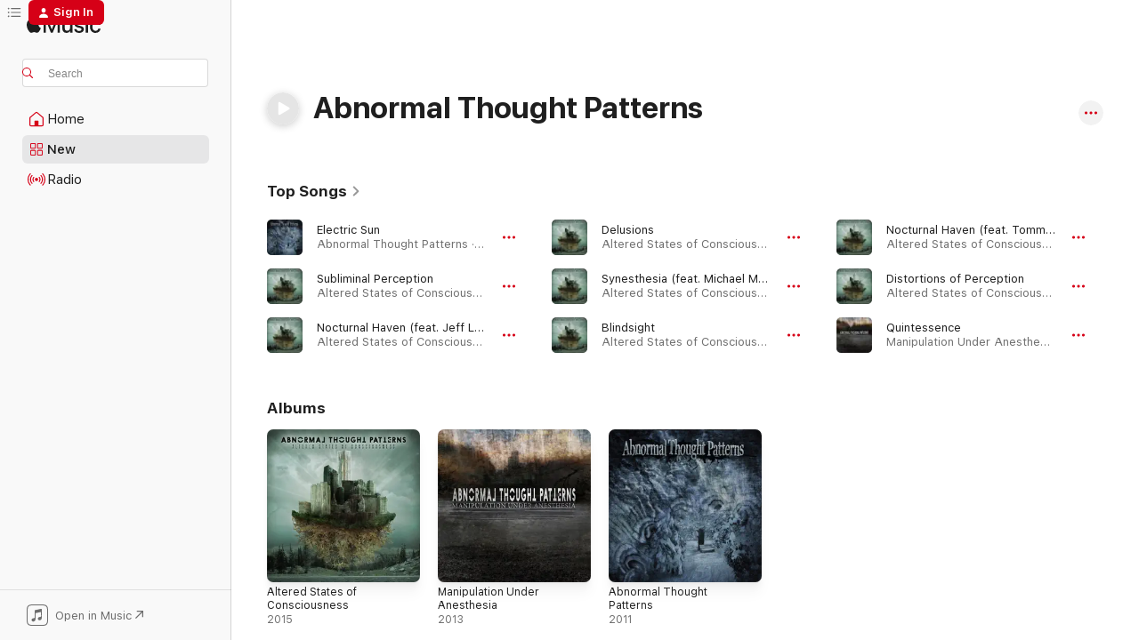

--- FILE ---
content_type: text/html
request_url: https://music.apple.com/us/artist/abnormal-thought-patterns/484873084?at=1010l34Ub&ct=lart&uo=4
body_size: 22840
content:
<!DOCTYPE html>
<html dir="ltr" lang="en-US">
    <head>
        <!-- prettier-ignore -->
        <meta charset="utf-8">
        <!-- prettier-ignore -->
        <meta http-equiv="X-UA-Compatible" content="IE=edge">
        <!-- prettier-ignore -->
        <meta
            name="viewport"
            content="width=device-width,initial-scale=1,interactive-widget=resizes-content"
        >
        <!-- prettier-ignore -->
        <meta name="applicable-device" content="pc,mobile">
        <!-- prettier-ignore -->
        <meta name="referrer" content="strict-origin">
        <!-- prettier-ignore -->
        <link
            rel="apple-touch-icon"
            sizes="180x180"
            href="/assets/favicon/favicon-180.png"
        >
        <!-- prettier-ignore -->
        <link
            rel="icon"
            type="image/png"
            sizes="32x32"
            href="/assets/favicon/favicon-32.png"
        >
        <!-- prettier-ignore -->
        <link
            rel="icon"
            type="image/png"
            sizes="16x16"
            href="/assets/favicon/favicon-16.png"
        >
        <!-- prettier-ignore -->
        <link
            rel="mask-icon"
            href="/assets/favicon/favicon.svg"
            color="#fa233b"
        >
        <!-- prettier-ignore -->
        <link rel="manifest" href="/manifest.json">

        <title>‎Abnormal Thought Patterns - Apple Music</title><!-- HEAD_svelte-1cypuwr_START --><link rel="preconnect" href="//www.apple.com/wss/fonts" crossorigin="anonymous"><link rel="stylesheet" href="//www.apple.com/wss/fonts?families=SF+Pro,v4%7CSF+Pro+Icons,v1&amp;display=swap" type="text/css" referrerpolicy="strict-origin-when-cross-origin"><!-- HEAD_svelte-1cypuwr_END --><!-- HEAD_svelte-eg3hvx_START -->    <meta name="description" content="Listen to music by Abnormal Thought Patterns on Apple Music. Find top songs and albums by Abnormal Thought Patterns including Electric Sun, Subliminal Perception and more."> <meta name="keywords" content="listen, Abnormal Thought Patterns, music, songs, Metal, apple music"> <link rel="canonical" href="https://music.apple.com/us/artist/abnormal-thought-patterns/484873084">     <meta name="al:ios:app_store_id" content="1108187390"> <meta name="al:ios:app_name" content="Apple Music"> <meta name="apple:content_id" content="484873084"> <meta name="apple:title" content="Abnormal Thought Patterns"> <meta name="apple:description" content="Listen to music by Abnormal Thought Patterns on Apple Music. Find top songs and albums by Abnormal Thought Patterns including Electric Sun, Subliminal Perception and more.">   <meta property="og:title" content="Abnormal Thought Patterns on Apple Music"> <meta property="og:description" content="Listen to music by Abnormal Thought Patterns on Apple Music."> <meta property="og:site_name" content="Apple Music - Web Player"> <meta property="og:url" content="https://music.apple.com/us/artist/abnormal-thought-patterns/484873084"> <meta property="og:image" content="https://is1-ssl.mzstatic.com/image/thumb/Music/v4/33/3d/c9/333dc92a-81c6-d52d-3f6d-2e2ef351138f/888002195852.jpg/1200x630cw.png"> <meta property="og:image:secure_url" content="https://is1-ssl.mzstatic.com/image/thumb/Music/v4/33/3d/c9/333dc92a-81c6-d52d-3f6d-2e2ef351138f/888002195852.jpg/1200x630cw.png"> <meta property="og:image:alt" content="Abnormal Thought Patterns on Apple Music"> <meta property="og:image:width" content="1200"> <meta property="og:image:height" content="630"> <meta property="og:image:type" content="image/png"> <meta property="og:type" content="music.musician"> <meta property="og:locale" content="en_US">        <meta name="twitter:title" content="Abnormal Thought Patterns on Apple Music"> <meta name="twitter:description" content="Listen to music by Abnormal Thought Patterns on Apple Music."> <meta name="twitter:site" content="@AppleMusic"> <meta name="twitter:image" content="https://is1-ssl.mzstatic.com/image/thumb/Music/v4/33/3d/c9/333dc92a-81c6-d52d-3f6d-2e2ef351138f/888002195852.jpg/1200x630cw.png"> <meta name="twitter:image:alt" content="Abnormal Thought Patterns on Apple Music"> <meta name="twitter:card" content="summary_large_image">       <!-- HTML_TAG_START -->
                <script id=schema:music-group type="application/ld+json">
                    {"@context":"http://schema.org","@type":"MusicGroup","name":"Abnormal Thought Patterns","description":"Listen to music by Abnormal Thought Patterns on Apple Music. Find top songs and albums by Abnormal Thought Patterns including Electric Sun, Subliminal Perception and more.","image":"https://is1-ssl.mzstatic.com/image/thumb/Music/v4/33/3d/c9/333dc92a-81c6-d52d-3f6d-2e2ef351138f/888002195852.jpg/486x486bb.png","genre":["Metal"],"tracks":[{"@type":"MusicRecording","name":"Electric Sun","duration":"PT5M10S","url":"https://music.apple.com/us/song/electric-sun/484873113","offers":{"@type":"Offer","category":"free","price":0},"audio":{"@type":"AudioObject","potentialAction":{"@type":"ListenAction","expectsAcceptanceOf":{"@type":"Offer","category":"free"},"target":{"@type":"EntryPoint","actionPlatform":"https://music.apple.com/us/song/electric-sun/484873113"}},"name":"Electric Sun","contentUrl":"https://audio-ssl.itunes.apple.com/itunes-assets/AudioPreview125/v4/02/c6/de/02c6deac-5b06-5792-0083-0b8052e9e608/mzaf_9541658846932845652.plus.aac.ep.m4a","duration":"PT5M10S","uploadDate":"2011-11-22","thumbnailUrl":"https://is1-ssl.mzstatic.com/image/thumb/Music/de/97/81/mzi.gzimrhha.jpg/1200x630cw.png"}},{"@type":"MusicRecording","name":"Subliminal Perception","duration":"PT3M28S","url":"https://music.apple.com/us/song/subliminal-perception/991763292","offers":{"@type":"Offer","category":"free","price":0},"audio":{"@type":"AudioObject","potentialAction":{"@type":"ListenAction","expectsAcceptanceOf":{"@type":"Offer","category":"free"},"target":{"@type":"EntryPoint","actionPlatform":"https://music.apple.com/us/song/subliminal-perception/991763292"}},"name":"Subliminal Perception","contentUrl":"https://audio-ssl.itunes.apple.com/itunes-assets/AudioPreview125/v4/b6/3f/f0/b63ff0ac-515b-fe57-b29a-cb87d918448f/mzaf_5387229087580930976.plus.aac.ep.m4a","duration":"PT3M28S","uploadDate":"2015-06-26","thumbnailUrl":"https://is1-ssl.mzstatic.com/image/thumb/Music1/v4/43/d8/e5/43d8e573-957c-f6e9-12ad-5639a09278a8/889845011347.jpg/1200x630cw.png"}},{"@type":"MusicRecording","name":"Nocturnal Haven (feat. Jeff Loomis & Tim Roth) [Instrumental Version]","duration":"PT10M19S","url":"https://music.apple.com/us/song/nocturnal-haven-feat-jeff-loomis-tim-roth-instrumental/991763286","offers":{"@type":"Offer","category":"free","price":0},"audio":{"@type":"AudioObject","potentialAction":{"@type":"ListenAction","expectsAcceptanceOf":{"@type":"Offer","category":"free"},"target":{"@type":"EntryPoint","actionPlatform":"https://music.apple.com/us/song/nocturnal-haven-feat-jeff-loomis-tim-roth-instrumental/991763286"}},"name":"Nocturnal Haven (feat. Jeff Loomis & Tim Roth) [Instrumental Version]","contentUrl":"https://audio-ssl.itunes.apple.com/itunes-assets/AudioPreview115/v4/93/57/22/935722c9-a63c-e61f-52c8-db971e1d5949/mzaf_8858195014328937531.plus.aac.ep.m4a","duration":"PT10M19S","uploadDate":"2015-06-26","thumbnailUrl":"https://is1-ssl.mzstatic.com/image/thumb/Music1/v4/43/d8/e5/43d8e573-957c-f6e9-12ad-5639a09278a8/889845011347.jpg/1200x630cw.png"}},{"@type":"MusicRecording","name":"Delusions","duration":"PT4M38S","url":"https://music.apple.com/us/song/delusions/991763087","offers":{"@type":"Offer","category":"free","price":0},"audio":{"@type":"AudioObject","potentialAction":{"@type":"ListenAction","expectsAcceptanceOf":{"@type":"Offer","category":"free"},"target":{"@type":"EntryPoint","actionPlatform":"https://music.apple.com/us/song/delusions/991763087"}},"name":"Delusions","contentUrl":"https://audio-ssl.itunes.apple.com/itunes-assets/AudioPreview125/v4/cd/5c/3f/cd5c3f52-5d8a-2d5d-1723-822c0d70d217/mzaf_3074390770443535570.plus.aac.ep.m4a","duration":"PT4M38S","uploadDate":"2015-06-26","thumbnailUrl":"https://is1-ssl.mzstatic.com/image/thumb/Music1/v4/43/d8/e5/43d8e573-957c-f6e9-12ad-5639a09278a8/889845011347.jpg/1200x630cw.png"}},{"@type":"MusicRecording","name":"Synesthesia (feat. Michael Manring & John Onder)","duration":"PT6M3S","url":"https://music.apple.com/us/song/synesthesia-feat-michael-manring-john-onder/991763081","offers":{"@type":"Offer","category":"free","price":0},"audio":{"@type":"AudioObject","potentialAction":{"@type":"ListenAction","expectsAcceptanceOf":{"@type":"Offer","category":"free"},"target":{"@type":"EntryPoint","actionPlatform":"https://music.apple.com/us/song/synesthesia-feat-michael-manring-john-onder/991763081"}},"name":"Synesthesia (feat. Michael Manring & John Onder)","contentUrl":"https://audio-ssl.itunes.apple.com/itunes-assets/AudioPreview125/v4/85/40/1b/85401b78-d307-a5fd-b6ee-0f83af4a01f0/mzaf_6027470172746838900.plus.aac.ep.m4a","duration":"PT6M3S","uploadDate":"2015-06-26","thumbnailUrl":"https://is1-ssl.mzstatic.com/image/thumb/Music1/v4/43/d8/e5/43d8e573-957c-f6e9-12ad-5639a09278a8/889845011347.jpg/1200x630cw.png"}},{"@type":"MusicRecording","name":"Blindsight","duration":"PT4M6S","url":"https://music.apple.com/us/song/blindsight/991763077","offers":{"@type":"Offer","category":"free","price":0},"audio":{"@type":"AudioObject","potentialAction":{"@type":"ListenAction","expectsAcceptanceOf":{"@type":"Offer","category":"free"},"target":{"@type":"EntryPoint","actionPlatform":"https://music.apple.com/us/song/blindsight/991763077"}},"name":"Blindsight","contentUrl":"https://audio-ssl.itunes.apple.com/itunes-assets/AudioPreview115/v4/f5/27/11/f5271119-b639-55a4-8db4-4e7be41f6a96/mzaf_11763202381780831449.plus.aac.ep.m4a","duration":"PT4M6S","uploadDate":"2015-06-26","thumbnailUrl":"https://is1-ssl.mzstatic.com/image/thumb/Music1/v4/43/d8/e5/43d8e573-957c-f6e9-12ad-5639a09278a8/889845011347.jpg/1200x630cw.png"}},{"@type":"MusicRecording","name":"Nocturnal Haven (feat. Tommy Rogers & Jeff Loomis)","duration":"PT9M52S","url":"https://music.apple.com/us/song/nocturnal-haven-feat-tommy-rogers-jeff-loomis/991763075","offers":{"@type":"Offer","category":"free","price":0},"audio":{"@type":"AudioObject","potentialAction":{"@type":"ListenAction","expectsAcceptanceOf":{"@type":"Offer","category":"free"},"target":{"@type":"EntryPoint","actionPlatform":"https://music.apple.com/us/song/nocturnal-haven-feat-tommy-rogers-jeff-loomis/991763075"}},"name":"Nocturnal Haven (feat. Tommy Rogers & Jeff Loomis)","contentUrl":"https://audio-ssl.itunes.apple.com/itunes-assets/AudioPreview115/v4/eb/a1/4f/eba14f42-d877-8289-7af5-b4b0c5c98086/mzaf_15998390057209182959.plus.aac.ep.m4a","duration":"PT9M52S","uploadDate":"2015-06-26","thumbnailUrl":"https://is1-ssl.mzstatic.com/image/thumb/Music1/v4/43/d8/e5/43d8e573-957c-f6e9-12ad-5639a09278a8/889845011347.jpg/1200x630cw.png"}},{"@type":"MusicRecording","name":"Distortions of Perception","duration":"PT4M33S","url":"https://music.apple.com/us/song/distortions-of-perception/991763039","offers":{"@type":"Offer","category":"free","price":0},"audio":{"@type":"AudioObject","potentialAction":{"@type":"ListenAction","expectsAcceptanceOf":{"@type":"Offer","category":"free"},"target":{"@type":"EntryPoint","actionPlatform":"https://music.apple.com/us/song/distortions-of-perception/991763039"}},"name":"Distortions of Perception","contentUrl":"https://audio-ssl.itunes.apple.com/itunes-assets/AudioPreview115/v4/90/51/2e/90512e67-51e7-58e1-9369-29a5bdbfbf56/mzaf_7103960766064004650.plus.aac.ep.m4a","duration":"PT4M33S","uploadDate":"2015-06-26","thumbnailUrl":"https://is1-ssl.mzstatic.com/image/thumb/Music1/v4/43/d8/e5/43d8e573-957c-f6e9-12ad-5639a09278a8/889845011347.jpg/1200x630cw.png"}},{"@type":"MusicRecording","name":"Quintessence","duration":"PT4M3S","url":"https://music.apple.com/us/song/quintessence/642671116","offers":{"@type":"Offer","category":"free","price":0},"audio":{"@type":"AudioObject","potentialAction":{"@type":"ListenAction","expectsAcceptanceOf":{"@type":"Offer","category":"free"},"target":{"@type":"EntryPoint","actionPlatform":"https://music.apple.com/us/song/quintessence/642671116"}},"name":"Quintessence","contentUrl":"https://audio-ssl.itunes.apple.com/itunes-assets/Music5/v4/12/0f/e3/120fe3d8-ec53-5c54-7b35-d1b6db284830/mzaf_1192644814500111446.plus.aac.ep.m4a","duration":"PT4M3S","uploadDate":"2013-06-14","thumbnailUrl":"https://is1-ssl.mzstatic.com/image/thumb/Music/v4/33/3d/c9/333dc92a-81c6-d52d-3f6d-2e2ef351138f/888002195852.jpg/1200x630cw.png"}},{"@type":"MusicRecording","name":"Electric Sun 2.0","duration":"PT5M7S","url":"https://music.apple.com/us/song/electric-sun-2-0/642671115","offers":{"@type":"Offer","category":"free","price":0},"audio":{"@type":"AudioObject","potentialAction":{"@type":"ListenAction","expectsAcceptanceOf":{"@type":"Offer","category":"free"},"target":{"@type":"EntryPoint","actionPlatform":"https://music.apple.com/us/song/electric-sun-2-0/642671115"}},"name":"Electric Sun 2.0","contentUrl":"https://audio-ssl.itunes.apple.com/itunes-assets/Music7/v4/ac/79/46/ac7946b6-45c9-fb49-c575-956701b46f2e/mzaf_2484287938984952183.plus.aac.ep.m4a","duration":"PT5M7S","uploadDate":"2013-06-14","thumbnailUrl":"https://is1-ssl.mzstatic.com/image/thumb/Music/v4/33/3d/c9/333dc92a-81c6-d52d-3f6d-2e2ef351138f/888002195852.jpg/1200x630cw.png"}},{"@type":"MusicRecording","name":"Manipulation Under Anesthesia","duration":"PT3M37S","url":"https://music.apple.com/us/song/manipulation-under-anesthesia/642671114","offers":{"@type":"Offer","category":"free","price":0},"audio":{"@type":"AudioObject","potentialAction":{"@type":"ListenAction","expectsAcceptanceOf":{"@type":"Offer","category":"free"},"target":{"@type":"EntryPoint","actionPlatform":"https://music.apple.com/us/song/manipulation-under-anesthesia/642671114"}},"name":"Manipulation Under Anesthesia","contentUrl":"https://audio-ssl.itunes.apple.com/itunes-assets/Music7/v4/0f/e7/25/0fe725f3-3f66-0c5b-c10d-7cfa26a80025/mzaf_8668276019366345875.plus.aac.ep.m4a","duration":"PT3M37S","uploadDate":"2013-06-14","thumbnailUrl":"https://is1-ssl.mzstatic.com/image/thumb/Music/v4/33/3d/c9/333dc92a-81c6-d52d-3f6d-2e2ef351138f/888002195852.jpg/1200x630cw.png"}},{"@type":"MusicRecording","name":"Autumn","duration":"PT4M1S","url":"https://music.apple.com/us/song/autumn/642671113","offers":{"@type":"Offer","category":"free","price":0},"audio":{"@type":"AudioObject","potentialAction":{"@type":"ListenAction","expectsAcceptanceOf":{"@type":"Offer","category":"free"},"target":{"@type":"EntryPoint","actionPlatform":"https://music.apple.com/us/song/autumn/642671113"}},"name":"Autumn","contentUrl":"https://audio-ssl.itunes.apple.com/itunes-assets/Music7/v4/05/bf/0c/05bf0c53-dddc-554a-0091-ba8d987015c9/mzaf_7606755817273918328.plus.aac.ep.m4a","duration":"PT4M1S","uploadDate":"2013-06-14","thumbnailUrl":"https://is1-ssl.mzstatic.com/image/thumb/Music/v4/33/3d/c9/333dc92a-81c6-d52d-3f6d-2e2ef351138f/888002195852.jpg/1200x630cw.png"}},{"@type":"MusicRecording","name":"4 String Lullaby","duration":"PT55S","url":"https://music.apple.com/us/song/4-string-lullaby/642671112","offers":{"@type":"Offer","category":"free","price":0},"audio":{"@type":"AudioObject","potentialAction":{"@type":"ListenAction","expectsAcceptanceOf":{"@type":"Offer","category":"free"},"target":{"@type":"EntryPoint","actionPlatform":"https://music.apple.com/us/song/4-string-lullaby/642671112"}},"name":"4 String Lullaby","contentUrl":"https://audio-ssl.itunes.apple.com/itunes-assets/Music2/v4/54/3d/b7/543db72b-be2f-8444-c337-bb04f8f84949/mzaf_2428295663238802033.plus.aac.p.m4a","duration":"PT55S","uploadDate":"2013-06-14","thumbnailUrl":"https://is1-ssl.mzstatic.com/image/thumb/Music/v4/33/3d/c9/333dc92a-81c6-d52d-3f6d-2e2ef351138f/888002195852.jpg/1200x630cw.png"}},{"@type":"MusicRecording","name":"Harmonic Oscillators","duration":"PT7M17S","url":"https://music.apple.com/us/song/harmonic-oscillators/642671111","offers":{"@type":"Offer","category":"free","price":0},"audio":{"@type":"AudioObject","potentialAction":{"@type":"ListenAction","expectsAcceptanceOf":{"@type":"Offer","category":"free"},"target":{"@type":"EntryPoint","actionPlatform":"https://music.apple.com/us/song/harmonic-oscillators/642671111"}},"name":"Harmonic Oscillators","contentUrl":"https://audio-ssl.itunes.apple.com/itunes-assets/Music7/v4/65/8d/93/658d9361-5149-e897-2bcd-22544408d7a5/mzaf_3621266976025514610.plus.aac.ep.m4a","duration":"PT7M17S","uploadDate":"2013-06-14","thumbnailUrl":"https://is1-ssl.mzstatic.com/image/thumb/Music/v4/33/3d/c9/333dc92a-81c6-d52d-3f6d-2e2ef351138f/888002195852.jpg/1200x630cw.png"}},{"@type":"MusicRecording","name":"Calculating Patterns","duration":"PT3M9S","url":"https://music.apple.com/us/song/calculating-patterns/642671110","offers":{"@type":"Offer","category":"free","price":0},"audio":{"@type":"AudioObject","potentialAction":{"@type":"ListenAction","expectsAcceptanceOf":{"@type":"Offer","category":"free"},"target":{"@type":"EntryPoint","actionPlatform":"https://music.apple.com/us/song/calculating-patterns/642671110"}},"name":"Calculating Patterns","contentUrl":"https://audio-ssl.itunes.apple.com/itunes-assets/Music1/v4/2b/3d/c1/2b3dc10d-7468-70ea-2f26-5cb97e1362e3/mzaf_7662264581497551959.plus.aac.ep.m4a","duration":"PT3M9S","uploadDate":"2013-06-14","thumbnailUrl":"https://is1-ssl.mzstatic.com/image/thumb/Music/v4/33/3d/c9/333dc92a-81c6-d52d-3f6d-2e2ef351138f/888002195852.jpg/1200x630cw.png"}},{"@type":"MusicRecording","name":"Velocity and Acceleration: Movement 8","duration":"PT1M11S","url":"https://music.apple.com/us/song/velocity-and-acceleration-movement-8/642671109","offers":{"@type":"Offer","category":"free","price":0},"audio":{"@type":"AudioObject","potentialAction":{"@type":"ListenAction","expectsAcceptanceOf":{"@type":"Offer","category":"free"},"target":{"@type":"EntryPoint","actionPlatform":"https://music.apple.com/us/song/velocity-and-acceleration-movement-8/642671109"}},"name":"Velocity and Acceleration: Movement 8","contentUrl":"https://audio-ssl.itunes.apple.com/itunes-assets/Music2/v4/e3/9a/af/e39aafe1-2e29-02ff-7513-2a943a7d0398/mzaf_3631956355725658413.plus.aac.p.m4a","duration":"PT1M11S","uploadDate":"2013-06-14","thumbnailUrl":"https://is1-ssl.mzstatic.com/image/thumb/Music/v4/33/3d/c9/333dc92a-81c6-d52d-3f6d-2e2ef351138f/888002195852.jpg/1200x630cw.png"}},{"@type":"MusicRecording","name":"Velocity and Acceleration: Movement 7","duration":"PT3M2S","url":"https://music.apple.com/us/song/velocity-and-acceleration-movement-7/642670967","offers":{"@type":"Offer","category":"free","price":0},"audio":{"@type":"AudioObject","potentialAction":{"@type":"ListenAction","expectsAcceptanceOf":{"@type":"Offer","category":"free"},"target":{"@type":"EntryPoint","actionPlatform":"https://music.apple.com/us/song/velocity-and-acceleration-movement-7/642670967"}},"name":"Velocity and Acceleration: Movement 7","contentUrl":"https://audio-ssl.itunes.apple.com/itunes-assets/Music7/v4/d2/d0/01/d2d00169-ffc3-e784-3979-43e1944895d0/mzaf_3615248466629340574.plus.aac.ep.m4a","duration":"PT3M2S","uploadDate":"2013-06-14","thumbnailUrl":"https://is1-ssl.mzstatic.com/image/thumb/Music/v4/33/3d/c9/333dc92a-81c6-d52d-3f6d-2e2ef351138f/888002195852.jpg/1200x630cw.png"}},{"@type":"MusicRecording","name":"Velocity and Acceleration: Movement 6","duration":"PT4M54S","url":"https://music.apple.com/us/song/velocity-and-acceleration-movement-6/642670966","offers":{"@type":"Offer","category":"free","price":0},"audio":{"@type":"AudioObject","potentialAction":{"@type":"ListenAction","expectsAcceptanceOf":{"@type":"Offer","category":"free"},"target":{"@type":"EntryPoint","actionPlatform":"https://music.apple.com/us/song/velocity-and-acceleration-movement-6/642670966"}},"name":"Velocity and Acceleration: Movement 6","contentUrl":"https://audio-ssl.itunes.apple.com/itunes-assets/Music1/v4/72/55/d8/7255d817-79a5-6e2a-dd76-fae5fe5c1739/mzaf_8904050752315439556.plus.aac.ep.m4a","duration":"PT4M54S","uploadDate":"2013-06-14","thumbnailUrl":"https://is1-ssl.mzstatic.com/image/thumb/Music/v4/33/3d/c9/333dc92a-81c6-d52d-3f6d-2e2ef351138f/888002195852.jpg/1200x630cw.png"}},{"@type":"MusicRecording","name":"Velocity and Acceleration: Movement 5","duration":"PT3M50S","url":"https://music.apple.com/us/song/velocity-and-acceleration-movement-5/642670964","offers":{"@type":"Offer","category":"free","price":0},"audio":{"@type":"AudioObject","potentialAction":{"@type":"ListenAction","expectsAcceptanceOf":{"@type":"Offer","category":"free"},"target":{"@type":"EntryPoint","actionPlatform":"https://music.apple.com/us/song/velocity-and-acceleration-movement-5/642670964"}},"name":"Velocity and Acceleration: Movement 5","contentUrl":"https://audio-ssl.itunes.apple.com/itunes-assets/Music5/v4/a4/e4/d2/a4e4d293-a6e7-de4e-0729-dc387d6cfca7/mzaf_3580924389491937155.plus.aac.ep.m4a","duration":"PT3M50S","uploadDate":"2013-06-14","thumbnailUrl":"https://is1-ssl.mzstatic.com/image/thumb/Music/v4/33/3d/c9/333dc92a-81c6-d52d-3f6d-2e2ef351138f/888002195852.jpg/1200x630cw.png"}},{"@type":"MusicRecording","name":"Ulnar Nerve Damage","duration":"PT50S","url":"https://music.apple.com/us/song/ulnar-nerve-damage/484873112","offers":{"@type":"Offer","category":"free","price":0},"audio":{"@type":"AudioObject","potentialAction":{"@type":"ListenAction","expectsAcceptanceOf":{"@type":"Offer","category":"free"},"target":{"@type":"EntryPoint","actionPlatform":"https://music.apple.com/us/song/ulnar-nerve-damage/484873112"}},"name":"Ulnar Nerve Damage","contentUrl":"https://audio-ssl.itunes.apple.com/itunes-assets/Music/00/ec/92/mzm.bppzxfsx.aac.p.m4a","duration":"PT50S","uploadDate":"2011-11-22","thumbnailUrl":"https://is1-ssl.mzstatic.com/image/thumb/Music/de/97/81/mzi.gzimrhha.jpg/1200x630cw.png"}},{"@type":"MusicRecording","name":"Velocity and Acceleration Movement 4","duration":"PT2M12S","url":"https://music.apple.com/us/song/velocity-and-acceleration-movement-4/484873111","offers":{"@type":"Offer","category":"free","price":0},"audio":{"@type":"AudioObject","potentialAction":{"@type":"ListenAction","expectsAcceptanceOf":{"@type":"Offer","category":"free"},"target":{"@type":"EntryPoint","actionPlatform":"https://music.apple.com/us/song/velocity-and-acceleration-movement-4/484873111"}},"name":"Velocity and Acceleration Movement 4","contentUrl":"https://audio-ssl.itunes.apple.com/itunes-assets/Music/4f/55/b5/mzm.sofbwoxk.aac.p.m4a","duration":"PT2M12S","uploadDate":"2011-11-22","thumbnailUrl":"https://is1-ssl.mzstatic.com/image/thumb/Music/de/97/81/mzi.gzimrhha.jpg/1200x630cw.png"}},{"@type":"MusicRecording","name":"Velocity and Acceleration Movement 3","duration":"PT1M43S","url":"https://music.apple.com/us/song/velocity-and-acceleration-movement-3/484873110","offers":{"@type":"Offer","category":"free","price":0},"audio":{"@type":"AudioObject","potentialAction":{"@type":"ListenAction","expectsAcceptanceOf":{"@type":"Offer","category":"free"},"target":{"@type":"EntryPoint","actionPlatform":"https://music.apple.com/us/song/velocity-and-acceleration-movement-3/484873110"}},"name":"Velocity and Acceleration Movement 3","contentUrl":"https://audio-ssl.itunes.apple.com/itunes-assets/Music/03/3c/88/mzm.fckhrnlm.aac.p.m4a","duration":"PT1M43S","uploadDate":"2011-11-22","thumbnailUrl":"https://is1-ssl.mzstatic.com/image/thumb/Music/de/97/81/mzi.gzimrhha.jpg/1200x630cw.png"}},{"@type":"MusicRecording","name":"Velocity and Acceleration Movement 2","duration":"PT4M25S","url":"https://music.apple.com/us/song/velocity-and-acceleration-movement-2/484873109","offers":{"@type":"Offer","category":"free","price":0},"audio":{"@type":"AudioObject","potentialAction":{"@type":"ListenAction","expectsAcceptanceOf":{"@type":"Offer","category":"free"},"target":{"@type":"EntryPoint","actionPlatform":"https://music.apple.com/us/song/velocity-and-acceleration-movement-2/484873109"}},"name":"Velocity and Acceleration Movement 2","contentUrl":"https://audio-ssl.itunes.apple.com/itunes-assets/Music/b0/f4/c5/mzm.krejdvpo.aac.ep.m4a","duration":"PT4M25S","uploadDate":"2011-11-22","thumbnailUrl":"https://is1-ssl.mzstatic.com/image/thumb/Music/de/97/81/mzi.gzimrhha.jpg/1200x630cw.png"}},{"@type":"MusicRecording","name":"Velocity and Acceleration Movement 1","duration":"PT3M50S","url":"https://music.apple.com/us/song/velocity-and-acceleration-movement-1/484873088","offers":{"@type":"Offer","category":"free","price":0},"audio":{"@type":"AudioObject","potentialAction":{"@type":"ListenAction","expectsAcceptanceOf":{"@type":"Offer","category":"free"},"target":{"@type":"EntryPoint","actionPlatform":"https://music.apple.com/us/song/velocity-and-acceleration-movement-1/484873088"}},"name":"Velocity and Acceleration Movement 1","contentUrl":"https://audio-ssl.itunes.apple.com/itunes-assets/Music/ff/36/59/mzm.nymcenmh.aac.ep.m4a","duration":"PT3M50S","uploadDate":"2011-11-22","thumbnailUrl":"https://is1-ssl.mzstatic.com/image/thumb/Music/de/97/81/mzi.gzimrhha.jpg/1200x630cw.png"}}],"albums":[{"@type":"MusicAlbum","image":"https://is1-ssl.mzstatic.com/image/thumb/Music1/v4/43/d8/e5/43d8e573-957c-f6e9-12ad-5639a09278a8/889845011347.jpg/486x486bb.png","url":"https://music.apple.com/us/album/altered-states-of-consciousness/991762909","name":"Altered States of Consciousness","byArtist":{"@type":"MusicGroup","url":"https://music.apple.com/us/artist/abnormal-thought-patterns/484873084","name":"Abnormal Thought Patterns"}},{"@type":"MusicAlbum","image":"https://is1-ssl.mzstatic.com/image/thumb/Music/v4/33/3d/c9/333dc92a-81c6-d52d-3f6d-2e2ef351138f/888002195852.jpg/486x486bb.png","url":"https://music.apple.com/us/album/manipulation-under-anesthesia/642670842","name":"Manipulation Under Anesthesia","byArtist":{"@type":"MusicGroup","url":"https://music.apple.com/us/artist/abnormal-thought-patterns/484873084","name":"Abnormal Thought Patterns"}},{"@type":"MusicAlbum","image":"https://is1-ssl.mzstatic.com/image/thumb/Music/de/97/81/mzi.gzimrhha.jpg/486x486bb.png","url":"https://music.apple.com/us/album/abnormal-thought-patterns/484873083","name":"Abnormal Thought Patterns","byArtist":{"@type":"MusicGroup","url":"https://music.apple.com/us/artist/abnormal-thought-patterns/484873084","name":"Abnormal Thought Patterns"}}],"url":"https://music.apple.com/us/artist/abnormal-thought-patterns/484873084","potentialAction":{"@type":"ListenAction","expectsAcceptanceOf":{"@type":"Offer","category":"free"},"target":{"@type":"EntryPoint","actionPlatform":"https://music.apple.com/us/artist/abnormal-thought-patterns/484873084"}}}
                </script>
                <!-- HTML_TAG_END -->    <!-- HEAD_svelte-eg3hvx_END -->
      <script type="module" crossorigin src="/assets/index~8a6f659a1b.js"></script>
      <link rel="stylesheet" href="/assets/index~99bed3cf08.css">
      <script type="module">import.meta.url;import("_").catch(()=>1);async function* g(){};window.__vite_is_modern_browser=true;</script>
      <script type="module">!function(){if(window.__vite_is_modern_browser)return;console.warn("vite: loading legacy chunks, syntax error above and the same error below should be ignored");var e=document.getElementById("vite-legacy-polyfill"),n=document.createElement("script");n.src=e.src,n.onload=function(){System.import(document.getElementById('vite-legacy-entry').getAttribute('data-src'))},document.body.appendChild(n)}();</script>
    </head>
    <body>
        <script src="/assets/focus-visible/focus-visible.min.js"></script>
        
        <script
            async
            src="/includes/js-cdn/musickit/v3/amp/musickit.js"
        ></script>
        <script
            type="module"
            async
            src="/includes/js-cdn/musickit/v3/components/musickit-components/musickit-components.esm.js"
        ></script>
        <script
            nomodule
            async
            src="/includes/js-cdn/musickit/v3/components/musickit-components/musickit-components.js"
        ></script>
        <svg style="display: none" xmlns="http://www.w3.org/2000/svg">
            <symbol id="play-circle-fill" viewBox="0 0 60 60">
                <path
                    class="icon-circle-fill__circle"
                    fill="var(--iconCircleFillBG, transparent)"
                    d="M30 60c16.411 0 30-13.617 30-30C60 13.588 46.382 0 29.971 0 13.588 0 .001 13.588.001 30c0 16.383 13.617 30 30 30Z"
                />
                <path
                    fill="var(--iconFillArrow, var(--keyColor, black))"
                    d="M24.411 41.853c-1.41.853-3.028.177-3.028-1.294V19.47c0-1.44 1.735-2.058 3.028-1.294l17.265 10.235a1.89 1.89 0 0 1 0 3.265L24.411 41.853Z"
                />
            </symbol>
        </svg>
        <div class="body-container">
              <div class="app-container svelte-t3vj1e" data-testid="app-container">   <div class="header svelte-rjjbqs" data-testid="header"><nav data-testid="navigation" class="navigation svelte-13li0vp"><div class="navigation__header svelte-13li0vp"><div data-testid="logo" class="logo svelte-1o7dz8w"> <a aria-label="Apple Music" role="img" href="https://music.apple.com/us/home" class="svelte-1o7dz8w"><svg height="20" viewBox="0 0 83 20" width="83" xmlns="http://www.w3.org/2000/svg" class="logo" aria-hidden="true"><path d="M34.752 19.746V6.243h-.088l-5.433 13.503h-2.074L21.711 6.243h-.087v13.503h-2.548V1.399h3.235l5.833 14.621h.1l5.82-14.62h3.248v18.347h-2.56zm16.649 0h-2.586v-2.263h-.062c-.725 1.602-2.061 2.504-4.072 2.504-2.86 0-4.61-1.894-4.61-4.958V6.37h2.698v8.125c0 2.034.95 3.127 2.81 3.127 1.95 0 3.124-1.373 3.124-3.458V6.37H51.4v13.376zm7.394-13.618c3.06 0 5.046 1.73 5.134 4.196h-2.536c-.15-1.296-1.087-2.11-2.598-2.11-1.462 0-2.436.724-2.436 1.793 0 .839.6 1.41 2.023 1.741l2.136.496c2.686.636 3.71 1.704 3.71 3.636 0 2.442-2.236 4.12-5.333 4.12-3.285 0-5.26-1.64-5.509-4.183h2.673c.25 1.398 1.187 2.085 2.836 2.085 1.623 0 2.623-.687 2.623-1.78 0-.865-.487-1.373-1.924-1.704l-2.136-.508c-2.498-.585-3.735-1.806-3.735-3.75 0-2.391 2.049-4.032 5.072-4.032zM66.1 2.836c0-.878.7-1.577 1.561-1.577.862 0 1.55.7 1.55 1.577 0 .864-.688 1.576-1.55 1.576a1.573 1.573 0 0 1-1.56-1.576zm.212 3.534h2.698v13.376h-2.698zm14.089 4.603c-.275-1.424-1.324-2.556-3.085-2.556-2.086 0-3.46 1.767-3.46 4.64 0 2.938 1.386 4.642 3.485 4.642 1.66 0 2.748-.928 3.06-2.48H83C82.713 18.067 80.477 20 77.317 20c-3.76 0-6.208-2.62-6.208-6.942 0-4.247 2.448-6.93 6.183-6.93 3.385 0 5.446 2.213 5.683 4.845h-2.573zM10.824 3.189c-.698.834-1.805 1.496-2.913 1.398-.145-1.128.41-2.33 1.036-3.065C9.644.662 10.848.05 11.835 0c.121 1.178-.336 2.33-1.01 3.19zm.999 1.619c.624.049 2.425.244 3.578 1.98-.096.074-2.137 1.272-2.113 3.79.024 3.01 2.593 4.012 2.617 4.037-.024.074-.407 1.419-1.344 2.812-.817 1.224-1.657 2.422-3.002 2.447-1.297.024-1.73-.783-3.218-.783-1.489 0-1.97.758-3.194.807-1.297.048-2.28-1.297-3.097-2.52C.368 14.908-.904 10.408.825 7.375c.84-1.516 2.377-2.47 4.034-2.495 1.273-.023 2.45.857 3.218.857.769 0 2.137-1.027 3.746-.93z"></path></svg></a>   </div> <div class="search-input-wrapper svelte-nrtdem" data-testid="search-input"><div data-testid="amp-search-input" aria-controls="search-suggestions" aria-expanded="false" aria-haspopup="listbox" aria-owns="search-suggestions" class="search-input-container svelte-rg26q6" tabindex="-1" role=""><div class="flex-container svelte-rg26q6"><form id="search-input-form" class="svelte-rg26q6"><svg height="16" width="16" viewBox="0 0 16 16" class="search-svg" aria-hidden="true"><path d="M11.87 10.835c.018.015.035.03.051.047l3.864 3.863a.735.735 0 1 1-1.04 1.04l-3.863-3.864a.744.744 0 0 1-.047-.051 6.667 6.667 0 1 1 1.035-1.035zM6.667 12a5.333 5.333 0 1 0 0-10.667 5.333 5.333 0 0 0 0 10.667z"></path></svg> <input aria-autocomplete="list" aria-multiline="false" aria-controls="search-suggestions" aria-label="Search" placeholder="Search" spellcheck="false" autocomplete="off" autocorrect="off" autocapitalize="off" type="text" inputmode="search" class="search-input__text-field svelte-rg26q6" data-testid="search-input__text-field"></form> </div> <div data-testid="search-scope-bar"></div>   </div> </div></div> <div data-testid="navigation-content" class="navigation__content svelte-13li0vp" id="navigation" aria-hidden="false"><div class="navigation__scrollable-container svelte-13li0vp"><div data-testid="navigation-items-primary" class="navigation-items navigation-items--primary svelte-ng61m8"> <ul class="navigation-items__list svelte-ng61m8">  <li class="navigation-item navigation-item__home svelte-1a5yt87" aria-selected="false" data-testid="navigation-item"> <a href="https://music.apple.com/us/home" class="navigation-item__link svelte-1a5yt87" role="button" data-testid="home" aria-pressed="false"><div class="navigation-item__content svelte-zhx7t9"> <span class="navigation-item__icon svelte-zhx7t9"> <svg width="24" height="24" viewBox="0 0 24 24" xmlns="http://www.w3.org/2000/svg" aria-hidden="true"><path d="M5.93 20.16a1.94 1.94 0 0 1-1.43-.502c-.334-.335-.502-.794-.502-1.393v-7.142c0-.362.062-.688.177-.953.123-.264.326-.529.6-.75l6.145-5.157c.176-.141.344-.247.52-.318.176-.07.362-.105.564-.105.194 0 .388.035.565.105.176.07.352.177.52.318l6.146 5.158c.273.23.467.476.59.75.124.264.177.59.177.96v7.134c0 .59-.159 1.058-.503 1.393-.335.335-.811.503-1.428.503H5.929Zm12.14-1.172c.221 0 .406-.07.547-.212a.688.688 0 0 0 .22-.511v-7.142c0-.177-.026-.344-.087-.459a.97.97 0 0 0-.265-.353l-6.154-5.149a.756.756 0 0 0-.177-.115.37.37 0 0 0-.15-.035.37.37 0 0 0-.158.035l-.177.115-6.145 5.15a.982.982 0 0 0-.274.352 1.13 1.13 0 0 0-.088.468v7.133c0 .203.08.379.23.511a.744.744 0 0 0 .546.212h12.133Zm-8.323-4.7c0-.176.062-.326.177-.432a.6.6 0 0 1 .423-.159h3.315c.176 0 .326.053.432.16s.159.255.159.431v4.973H9.756v-4.973Z"></path></svg> </span> <span class="navigation-item__label svelte-zhx7t9"> Home </span> </div></a>  </li>  <li class="navigation-item navigation-item__new svelte-1a5yt87" aria-selected="false" data-testid="navigation-item"> <a href="https://music.apple.com/us/new" class="navigation-item__link svelte-1a5yt87" role="button" data-testid="new" aria-pressed="false"><div class="navigation-item__content svelte-zhx7t9"> <span class="navigation-item__icon svelte-zhx7t9"> <svg height="24" viewBox="0 0 24 24" width="24" aria-hidden="true"><path d="M9.92 11.354c.966 0 1.453-.487 1.453-1.49v-3.4c0-1.004-.487-1.483-1.453-1.483H6.452C5.487 4.981 5 5.46 5 6.464v3.4c0 1.003.487 1.49 1.452 1.49zm7.628 0c.965 0 1.452-.487 1.452-1.49v-3.4c0-1.004-.487-1.483-1.452-1.483h-3.46c-.974 0-1.46.479-1.46 1.483v3.4c0 1.003.486 1.49 1.46 1.49zm-7.65-1.073h-3.43c-.266 0-.396-.137-.396-.418v-3.4c0-.273.13-.41.396-.41h3.43c.265 0 .402.137.402.41v3.4c0 .281-.137.418-.403.418zm7.634 0h-3.43c-.273 0-.402-.137-.402-.418v-3.4c0-.273.129-.41.403-.41h3.43c.265 0 .395.137.395.41v3.4c0 .281-.13.418-.396.418zm-7.612 8.7c.966 0 1.453-.48 1.453-1.483v-3.407c0-.996-.487-1.483-1.453-1.483H6.452c-.965 0-1.452.487-1.452 1.483v3.407c0 1.004.487 1.483 1.452 1.483zm7.628 0c.965 0 1.452-.48 1.452-1.483v-3.407c0-.996-.487-1.483-1.452-1.483h-3.46c-.974 0-1.46.487-1.46 1.483v3.407c0 1.004.486 1.483 1.46 1.483zm-7.65-1.072h-3.43c-.266 0-.396-.137-.396-.41v-3.4c0-.282.13-.418.396-.418h3.43c.265 0 .402.136.402.418v3.4c0 .273-.137.41-.403.41zm7.634 0h-3.43c-.273 0-.402-.137-.402-.41v-3.4c0-.282.129-.418.403-.418h3.43c.265 0 .395.136.395.418v3.4c0 .273-.13.41-.396.41z" fill-opacity=".95"></path></svg> </span> <span class="navigation-item__label svelte-zhx7t9"> New </span> </div></a>  </li>  <li class="navigation-item navigation-item__radio svelte-1a5yt87" aria-selected="false" data-testid="navigation-item"> <a href="https://music.apple.com/us/radio" class="navigation-item__link svelte-1a5yt87" role="button" data-testid="radio" aria-pressed="false"><div class="navigation-item__content svelte-zhx7t9"> <span class="navigation-item__icon svelte-zhx7t9"> <svg width="24" height="24" viewBox="0 0 24 24" xmlns="http://www.w3.org/2000/svg" aria-hidden="true"><path d="M19.359 18.57C21.033 16.818 22 14.461 22 11.89s-.967-4.93-2.641-6.68c-.276-.292-.653-.26-.868-.023-.222.246-.176.591.085.868 1.466 1.535 2.272 3.593 2.272 5.835 0 2.241-.806 4.3-2.272 5.835-.261.268-.307.621-.085.86.215.245.592.276.868-.016zm-13.85.014c.222-.238.176-.59-.085-.86-1.474-1.535-2.272-3.593-2.272-5.834 0-2.242.798-4.3 2.272-5.835.261-.277.307-.622.085-.868-.215-.238-.592-.269-.868.023C2.967 6.96 2 9.318 2 11.89s.967 4.929 2.641 6.68c.276.29.653.26.868.014zm1.957-1.873c.223-.253.162-.583-.1-.867-.951-1.068-1.473-2.45-1.473-3.954 0-1.505.522-2.887 1.474-3.954.26-.284.322-.614.1-.876-.23-.26-.622-.26-.891.039-1.175 1.274-1.827 2.963-1.827 4.79 0 1.82.652 3.517 1.827 4.784.269.3.66.307.89.038zm9.958-.038c1.175-1.267 1.827-2.964 1.827-4.783 0-1.828-.652-3.517-1.827-4.791-.269-.3-.66-.3-.89-.039-.23.262-.162.592.092.876.96 1.067 1.481 2.449 1.481 3.954 0 1.504-.522 2.886-1.481 3.954-.254.284-.323.614-.092.867.23.269.621.261.89-.038zm-8.061-1.966c.23-.26.13-.568-.092-.883-.415-.522-.63-1.197-.63-1.934 0-.737.215-1.413.63-1.943.222-.307.322-.614.092-.875s-.653-.261-.906.054a4.385 4.385 0 0 0-.968 2.764 4.38 4.38 0 0 0 .968 2.756c.253.322.675.322.906.061zm6.18-.061a4.38 4.38 0 0 0 .968-2.756 4.385 4.385 0 0 0-.968-2.764c-.253-.315-.675-.315-.906-.054-.23.261-.138.568.092.875.415.53.63 1.206.63 1.943 0 .737-.215 1.412-.63 1.934-.23.315-.322.622-.092.883s.653.261.906-.061zm-3.547-.967c.96 0 1.789-.814 1.789-1.797s-.83-1.789-1.789-1.789c-.96 0-1.781.806-1.781 1.789 0 .983.821 1.797 1.781 1.797z"></path></svg> </span> <span class="navigation-item__label svelte-zhx7t9"> Radio </span> </div></a>  </li>  <li class="navigation-item navigation-item__search svelte-1a5yt87" aria-selected="false" data-testid="navigation-item"> <a href="https://music.apple.com/us/search" class="navigation-item__link svelte-1a5yt87" role="button" data-testid="search" aria-pressed="false"><div class="navigation-item__content svelte-zhx7t9"> <span class="navigation-item__icon svelte-zhx7t9"> <svg height="24" viewBox="0 0 24 24" width="24" aria-hidden="true"><path d="M17.979 18.553c.476 0 .813-.366.813-.835a.807.807 0 0 0-.235-.586l-3.45-3.457a5.61 5.61 0 0 0 1.158-3.413c0-3.098-2.535-5.633-5.633-5.633C7.542 4.63 5 7.156 5 10.262c0 3.098 2.534 5.632 5.632 5.632a5.614 5.614 0 0 0 3.274-1.055l3.472 3.472a.835.835 0 0 0 .6.242zm-7.347-3.875c-2.417 0-4.416-2-4.416-4.416 0-2.417 2-4.417 4.416-4.417 2.417 0 4.417 2 4.417 4.417s-2 4.416-4.417 4.416z" fill-opacity=".95"></path></svg> </span> <span class="navigation-item__label svelte-zhx7t9"> Search </span> </div></a>  </li></ul> </div>   </div> <div class="navigation__native-cta"><div slot="native-cta"><div data-testid="native-cta" class="native-cta svelte-6xh86f  native-cta--authenticated"><button class="native-cta__button svelte-6xh86f" data-testid="native-cta-button"><span class="native-cta__app-icon svelte-6xh86f"><svg width="24" height="24" xmlns="http://www.w3.org/2000/svg" xml:space="preserve" style="fill-rule:evenodd;clip-rule:evenodd;stroke-linejoin:round;stroke-miterlimit:2" viewBox="0 0 24 24" slot="app-icon" aria-hidden="true"><path d="M22.567 1.496C21.448.393 19.956.045 17.293.045H6.566c-2.508 0-4.028.376-5.12 1.465C.344 2.601 0 4.09 0 6.611v10.727c0 2.695.33 4.18 1.432 5.257 1.106 1.103 2.595 1.45 5.275 1.45h10.586c2.663 0 4.169-.347 5.274-1.45C23.656 21.504 24 20.033 24 17.338V6.752c0-2.694-.344-4.179-1.433-5.256Zm.411 4.9v11.299c0 1.898-.338 3.286-1.188 4.137-.851.864-2.256 1.191-4.141 1.191H6.35c-1.884 0-3.303-.341-4.154-1.191-.85-.851-1.174-2.239-1.174-4.137V6.54c0-2.014.324-3.445 1.16-4.295.851-.864 2.312-1.177 4.313-1.177h11.154c1.885 0 3.29.341 4.141 1.191.864.85 1.188 2.239 1.188 4.137Z" style="fill-rule:nonzero"></path><path d="M7.413 19.255c.987 0 2.48-.728 2.48-2.672v-6.385c0-.35.063-.428.378-.494l5.298-1.095c.351-.067.534.025.534.333l.035 4.286c0 .337-.182.586-.53.652l-1.014.228c-1.361.3-2.007.923-2.007 1.937 0 1.017.79 1.748 1.926 1.748.986 0 2.444-.679 2.444-2.64V5.654c0-.636-.279-.821-1.016-.66L9.646 6.298c-.448.091-.674.329-.674.699l.035 7.697c0 .336-.148.546-.446.613l-1.067.21c-1.329.266-1.986.93-1.986 1.993 0 1.017.786 1.745 1.905 1.745Z" style="fill-rule:nonzero"></path></svg></span> <span class="native-cta__label svelte-6xh86f">Open in Music</span> <span class="native-cta__arrow svelte-6xh86f"><svg height="16" width="16" viewBox="0 0 16 16" class="native-cta-action" aria-hidden="true"><path d="M1.559 16 13.795 3.764v8.962H16V0H3.274v2.205h8.962L0 14.441 1.559 16z"></path></svg></span></button> </div>  </div></div></div> </nav> </div>  <div class="player-bar player-bar__floating-player svelte-1rr9v04" data-testid="player-bar" aria-label="Music controls" aria-hidden="false">   </div>   <div id="scrollable-page" class="scrollable-page svelte-mt0bfj" data-main-content data-testid="main-section" aria-hidden="false"><main data-testid="main" class="svelte-bzjlhs"><div class="content-container svelte-bzjlhs" data-testid="content-container"><div class="search-input-wrapper svelte-nrtdem" data-testid="search-input"><div data-testid="amp-search-input" aria-controls="search-suggestions" aria-expanded="false" aria-haspopup="listbox" aria-owns="search-suggestions" class="search-input-container svelte-rg26q6" tabindex="-1" role=""><div class="flex-container svelte-rg26q6"><form id="search-input-form" class="svelte-rg26q6"><svg height="16" width="16" viewBox="0 0 16 16" class="search-svg" aria-hidden="true"><path d="M11.87 10.835c.018.015.035.03.051.047l3.864 3.863a.735.735 0 1 1-1.04 1.04l-3.863-3.864a.744.744 0 0 1-.047-.051 6.667 6.667 0 1 1 1.035-1.035zM6.667 12a5.333 5.333 0 1 0 0-10.667 5.333 5.333 0 0 0 0 10.667z"></path></svg> <input value="" aria-autocomplete="list" aria-multiline="false" aria-controls="search-suggestions" aria-label="Search" placeholder="Search" spellcheck="false" autocomplete="off" autocorrect="off" autocapitalize="off" type="text" inputmode="search" class="search-input__text-field svelte-rg26q6" data-testid="search-input__text-field"></form> </div> <div data-testid="search-scope-bar"> </div>   </div> </div>      <div class="section svelte-wa5vzl" data-testid="section-container" aria-label="Featured"> <div class="section-content svelte-wa5vzl" data-testid="section-content"> <div data-testid="artist-detail-header" class="artist-header svelte-1xfsgte    artist-header--no-artwork" style=""> <div class="artist-header__name-container svelte-1xfsgte"> <h1 data-testid="artist-header-name" class="artist-header__name svelte-1xfsgte">Abnormal Thought Patterns</h1>  <span class="artist-header__play-button svelte-1xfsgte"><button aria-label="Play" class="play-button svelte-19j07e7 play-button--platter    is-stand-alone    is-filled" data-testid="play-button"><svg aria-hidden="true" class="icon play-svg" data-testid="play-icon" iconState="play"><use href="#play-circle-fill"></use></svg> </button></span>   <span class="artist-header__context-menu svelte-1xfsgte"><amp-contextual-menu-button config="[object Object]" class="svelte-1sn4kz"> <span aria-label="MORE" class="more-button svelte-1sn4kz more-button--platter  more-button--material" data-testid="more-button" slot="trigger-content"><svg width="28" height="28" viewBox="0 0 28 28" class="glyph" xmlns="http://www.w3.org/2000/svg"><circle fill="var(--iconCircleFill, transparent)" cx="14" cy="14" r="14"></circle><path fill="var(--iconEllipsisFill, white)" d="M10.105 14c0-.87-.687-1.55-1.564-1.55-.862 0-1.557.695-1.557 1.55 0 .848.695 1.55 1.557 1.55.855 0 1.564-.702 1.564-1.55zm5.437 0c0-.87-.68-1.55-1.542-1.55A1.55 1.55 0 0012.45 14c0 .848.695 1.55 1.55 1.55.848 0 1.542-.702 1.542-1.55zm5.474 0c0-.87-.687-1.55-1.557-1.55-.87 0-1.564.695-1.564 1.55 0 .848.694 1.55 1.564 1.55.848 0 1.557-.702 1.557-1.55z"></path></svg></span> </amp-contextual-menu-button></span></div> </div></div>   </div><div class="section svelte-wa5vzl" data-testid="section-container"> <div class="section-content svelte-wa5vzl" data-testid="section-content"> <div class="spacer-wrapper svelte-14fis98"></div></div>   </div><div class="section svelte-wa5vzl" data-testid="section-container" aria-label="Top Songs"> <div class="section-content svelte-wa5vzl" data-testid="section-content"><div class="header svelte-rnrb59">  <div class="header-title-wrapper svelte-rnrb59">   <h2 class="title svelte-rnrb59 title-link" data-testid="header-title"><button type="button" class="title__button svelte-rnrb59" role="link" tabindex="0"><span class="dir-wrapper" dir="auto">Top Songs</span> <svg class="chevron" xmlns="http://www.w3.org/2000/svg" viewBox="0 0 64 64" aria-hidden="true"><path d="M19.817 61.863c1.48 0 2.672-.515 3.702-1.546l24.243-23.63c1.352-1.385 1.996-2.737 2.028-4.443 0-1.674-.644-3.09-2.028-4.443L23.519 4.138c-1.03-.998-2.253-1.513-3.702-1.513-2.994 0-5.409 2.382-5.409 5.344 0 1.481.612 2.833 1.739 3.96l20.99 20.347-20.99 20.283c-1.127 1.126-1.739 2.478-1.739 3.96 0 2.93 2.415 5.344 5.409 5.344Z"></path></svg></button></h2> </div>   </div>   <div class="svelte-1dd7dqt shelf"><section data-testid="shelf-component" class="shelf-grid shelf-grid--onhover svelte-12rmzef" style="
            --grid-max-content-xsmall: 270px; --grid-column-gap-xsmall: 10px; --grid-row-gap-xsmall: 0px; --grid-small: 2; --grid-column-gap-small: 20px; --grid-row-gap-small: 0px; --grid-medium: 3; --grid-column-gap-medium: 20px; --grid-row-gap-medium: 0px; --grid-large: 4; --grid-column-gap-large: 20px; --grid-row-gap-large: 0px; --grid-xlarge: 4; --grid-column-gap-xlarge: 20px; --grid-row-gap-xlarge: 0px;
            --grid-type: TrackLockupsShelf;
            --grid-rows: 3;
            --standard-lockup-shadow-offset: 15px;
            
        "> <div class="shelf-grid__body svelte-12rmzef" data-testid="shelf-body">   <button disabled aria-label="Previous Page" type="button" class="shelf-grid-nav__arrow shelf-grid-nav__arrow--left svelte-1xmivhv" data-testid="shelf-button-left" style="--offset: 0px;"><svg viewBox="0 0 9 31" xmlns="http://www.w3.org/2000/svg"><path d="M5.275 29.46a1.61 1.61 0 0 0 1.456 1.077c1.018 0 1.772-.737 1.772-1.737 0-.526-.277-1.186-.449-1.62l-4.68-11.912L8.05 3.363c.172-.442.45-1.116.45-1.625A1.702 1.702 0 0 0 6.728.002a1.603 1.603 0 0 0-1.456 1.09L.675 12.774c-.301.775-.677 1.744-.677 2.495 0 .754.376 1.705.677 2.498L5.272 29.46Z"></path></svg></button> <ul slot="shelf-content" class="shelf-grid__list shelf-grid__list--grid-type-TrackLockupsShelf shelf-grid__list--grid-rows-3 svelte-12rmzef" role="list" tabindex="-1" data-testid="shelf-item-list">   <li class="shelf-grid__list-item svelte-12rmzef" data-index="0" aria-hidden="true"><div class="svelte-12rmzef"><div class="track-lockup svelte-qokdbs    is-link" data-testid="track-lockup" role="listitem" aria-label="Electric Sun, By Abnormal Thought Patterns"><div class="track-lockup__artwork-wrapper svelte-qokdbs" data-testid="track-lockup-artwork"><div data-testid="artwork-component" class="artwork-component artwork-component--aspect-ratio artwork-component--orientation-square svelte-uduhys        artwork-component--has-borders" style="
            --artwork-bg-color: #516175;
            --aspect-ratio: 1;
            --placeholder-bg-color: #516175;
       ">   <picture class="svelte-uduhys"><source sizes="48px" srcset="https://is1-ssl.mzstatic.com/image/thumb/Music/de/97/81/mzi.gzimrhha.jpg/48x48bb.webp 48w,https://is1-ssl.mzstatic.com/image/thumb/Music/de/97/81/mzi.gzimrhha.jpg/96x96bb.webp 96w" type="image/webp"> <source sizes="48px" srcset="https://is1-ssl.mzstatic.com/image/thumb/Music/de/97/81/mzi.gzimrhha.jpg/48x48bb-60.jpg 48w,https://is1-ssl.mzstatic.com/image/thumb/Music/de/97/81/mzi.gzimrhha.jpg/96x96bb-60.jpg 96w" type="image/jpeg"> <img alt="" class="artwork-component__contents artwork-component__image svelte-uduhys" loading="lazy" src="/assets/artwork/1x1.gif" role="presentation" decoding="async" width="48" height="48" fetchpriority="auto" style="opacity: 1;"></picture> </div> <div class="track-lockup__play-button-wrapper svelte-qokdbs">  <div class="interactive-play-button svelte-a72zjx"><button aria-label="Play" class="play-button svelte-19j07e7   play-button--standard" data-testid="play-button"><svg width="16" height="16" viewBox="0 0 16 16" xmlns="http://www.w3.org/2000/svg" class="icon play-svg" data-testid="play-icon" aria-hidden="true" iconState="play"><path fill="var(--nonPlatterIconFill, var(--keyColor, black))" d="m4.4 15.14 10.386-6.096c.842-.459.794-1.64 0-2.097L4.401.85c-.87-.53-2-.12-2 .82v12.625c0 .966 1.06 1.4 2 .844z"></path></svg> </button> </div></div></div>  <ul class="track-lockup__content svelte-qokdbs"> <li class="track-lockup__title svelte-qokdbs" data-testid="track-lockup-title"><div class="track-lockup__clamp-wrapper svelte-qokdbs"> <a data-testid="click-action" class="click-action svelte-c0t0j2" href="#" aria-label="Electric Sun, By Abnormal Thought Patterns">Electric Sun</a></div>   </li> <li class="track-lockup__subtitle svelte-qokdbs"><div class="track-lockup__clamp-wrapper svelte-qokdbs"> <span data-testid="track-lockup-subtitle"> <span>Abnormal Thought Patterns · 2011</span></span></div></li> </ul> <div class="track-lockup__context-menu svelte-qokdbs"> <div class="cloud-buttons svelte-u0auos" data-testid="cloud-buttons">  <amp-contextual-menu-button config="[object Object]" class="svelte-1sn4kz"> <span aria-label="MORE" class="more-button svelte-1sn4kz  more-button--non-platter" data-testid="more-button" slot="trigger-content"><svg width="28" height="28" viewBox="0 0 28 28" class="glyph" xmlns="http://www.w3.org/2000/svg"><circle fill="var(--iconCircleFill, transparent)" cx="14" cy="14" r="14"></circle><path fill="var(--iconEllipsisFill, white)" d="M10.105 14c0-.87-.687-1.55-1.564-1.55-.862 0-1.557.695-1.557 1.55 0 .848.695 1.55 1.557 1.55.855 0 1.564-.702 1.564-1.55zm5.437 0c0-.87-.68-1.55-1.542-1.55A1.55 1.55 0 0012.45 14c0 .848.695 1.55 1.55 1.55.848 0 1.542-.702 1.542-1.55zm5.474 0c0-.87-.687-1.55-1.557-1.55-.87 0-1.564.695-1.564 1.55 0 .848.694 1.55 1.564 1.55.848 0 1.557-.702 1.557-1.55z"></path></svg></span> </amp-contextual-menu-button></div> </div> </div> </div></li>   <li class="shelf-grid__list-item svelte-12rmzef" data-index="1" aria-hidden="true"><div class="svelte-12rmzef"><div class="track-lockup svelte-qokdbs    is-link" data-testid="track-lockup" role="listitem" aria-label="Subliminal Perception, By Abnormal Thought Patterns"><div class="track-lockup__artwork-wrapper svelte-qokdbs" data-testid="track-lockup-artwork"><div data-testid="artwork-component" class="artwork-component artwork-component--aspect-ratio artwork-component--orientation-square svelte-uduhys        artwork-component--has-borders" style="
            --artwork-bg-color: #8c9f97;
            --aspect-ratio: 1;
            --placeholder-bg-color: #8c9f97;
       ">   <picture class="svelte-uduhys"><source sizes="48px" srcset="https://is1-ssl.mzstatic.com/image/thumb/Music1/v4/43/d8/e5/43d8e573-957c-f6e9-12ad-5639a09278a8/889845011347.jpg/48x48bb.webp 48w,https://is1-ssl.mzstatic.com/image/thumb/Music1/v4/43/d8/e5/43d8e573-957c-f6e9-12ad-5639a09278a8/889845011347.jpg/96x96bb.webp 96w" type="image/webp"> <source sizes="48px" srcset="https://is1-ssl.mzstatic.com/image/thumb/Music1/v4/43/d8/e5/43d8e573-957c-f6e9-12ad-5639a09278a8/889845011347.jpg/48x48bb-60.jpg 48w,https://is1-ssl.mzstatic.com/image/thumb/Music1/v4/43/d8/e5/43d8e573-957c-f6e9-12ad-5639a09278a8/889845011347.jpg/96x96bb-60.jpg 96w" type="image/jpeg"> <img alt="" class="artwork-component__contents artwork-component__image svelte-uduhys" loading="lazy" src="/assets/artwork/1x1.gif" role="presentation" decoding="async" width="48" height="48" fetchpriority="auto" style="opacity: 1;"></picture> </div> <div class="track-lockup__play-button-wrapper svelte-qokdbs">  <div class="interactive-play-button svelte-a72zjx"><button aria-label="Play" class="play-button svelte-19j07e7   play-button--standard" data-testid="play-button"><svg width="16" height="16" viewBox="0 0 16 16" xmlns="http://www.w3.org/2000/svg" class="icon play-svg" data-testid="play-icon" aria-hidden="true" iconState="play"><path fill="var(--nonPlatterIconFill, var(--keyColor, black))" d="m4.4 15.14 10.386-6.096c.842-.459.794-1.64 0-2.097L4.401.85c-.87-.53-2-.12-2 .82v12.625c0 .966 1.06 1.4 2 .844z"></path></svg> </button> </div></div></div>  <ul class="track-lockup__content svelte-qokdbs"> <li class="track-lockup__title svelte-qokdbs" data-testid="track-lockup-title"><div class="track-lockup__clamp-wrapper svelte-qokdbs"> <a data-testid="click-action" class="click-action svelte-c0t0j2" href="#" aria-label="Subliminal Perception, By Abnormal Thought Patterns">Subliminal Perception</a></div>   </li> <li class="track-lockup__subtitle svelte-qokdbs"><div class="track-lockup__clamp-wrapper svelte-qokdbs"> <span data-testid="track-lockup-subtitle"> <span>Altered States of Consciousness · 2015</span></span></div></li> </ul> <div class="track-lockup__context-menu svelte-qokdbs"> <div class="cloud-buttons svelte-u0auos" data-testid="cloud-buttons">  <amp-contextual-menu-button config="[object Object]" class="svelte-1sn4kz"> <span aria-label="MORE" class="more-button svelte-1sn4kz  more-button--non-platter" data-testid="more-button" slot="trigger-content"><svg width="28" height="28" viewBox="0 0 28 28" class="glyph" xmlns="http://www.w3.org/2000/svg"><circle fill="var(--iconCircleFill, transparent)" cx="14" cy="14" r="14"></circle><path fill="var(--iconEllipsisFill, white)" d="M10.105 14c0-.87-.687-1.55-1.564-1.55-.862 0-1.557.695-1.557 1.55 0 .848.695 1.55 1.557 1.55.855 0 1.564-.702 1.564-1.55zm5.437 0c0-.87-.68-1.55-1.542-1.55A1.55 1.55 0 0012.45 14c0 .848.695 1.55 1.55 1.55.848 0 1.542-.702 1.542-1.55zm5.474 0c0-.87-.687-1.55-1.557-1.55-.87 0-1.564.695-1.564 1.55 0 .848.694 1.55 1.564 1.55.848 0 1.557-.702 1.557-1.55z"></path></svg></span> </amp-contextual-menu-button></div> </div> </div> </div></li>   <li class="shelf-grid__list-item svelte-12rmzef" data-index="2" aria-hidden="true"><div class="svelte-12rmzef"><div class="track-lockup svelte-qokdbs    is-link" data-testid="track-lockup" role="listitem" aria-label="Nocturnal Haven (feat. Jeff Loomis &amp; Tim Roth) [Instrumental Version], By Abnormal Thought Patterns"><div class="track-lockup__artwork-wrapper svelte-qokdbs" data-testid="track-lockup-artwork"><div data-testid="artwork-component" class="artwork-component artwork-component--aspect-ratio artwork-component--orientation-square svelte-uduhys        artwork-component--has-borders" style="
            --artwork-bg-color: #8c9f97;
            --aspect-ratio: 1;
            --placeholder-bg-color: #8c9f97;
       ">   <picture class="svelte-uduhys"><source sizes="48px" srcset="https://is1-ssl.mzstatic.com/image/thumb/Music1/v4/43/d8/e5/43d8e573-957c-f6e9-12ad-5639a09278a8/889845011347.jpg/48x48bb.webp 48w,https://is1-ssl.mzstatic.com/image/thumb/Music1/v4/43/d8/e5/43d8e573-957c-f6e9-12ad-5639a09278a8/889845011347.jpg/96x96bb.webp 96w" type="image/webp"> <source sizes="48px" srcset="https://is1-ssl.mzstatic.com/image/thumb/Music1/v4/43/d8/e5/43d8e573-957c-f6e9-12ad-5639a09278a8/889845011347.jpg/48x48bb-60.jpg 48w,https://is1-ssl.mzstatic.com/image/thumb/Music1/v4/43/d8/e5/43d8e573-957c-f6e9-12ad-5639a09278a8/889845011347.jpg/96x96bb-60.jpg 96w" type="image/jpeg"> <img alt="" class="artwork-component__contents artwork-component__image svelte-uduhys" loading="lazy" src="/assets/artwork/1x1.gif" role="presentation" decoding="async" width="48" height="48" fetchpriority="auto" style="opacity: 1;"></picture> </div> <div class="track-lockup__play-button-wrapper svelte-qokdbs">  <div class="interactive-play-button svelte-a72zjx"><button aria-label="Play" class="play-button svelte-19j07e7   play-button--standard" data-testid="play-button"><svg width="16" height="16" viewBox="0 0 16 16" xmlns="http://www.w3.org/2000/svg" class="icon play-svg" data-testid="play-icon" aria-hidden="true" iconState="play"><path fill="var(--nonPlatterIconFill, var(--keyColor, black))" d="m4.4 15.14 10.386-6.096c.842-.459.794-1.64 0-2.097L4.401.85c-.87-.53-2-.12-2 .82v12.625c0 .966 1.06 1.4 2 .844z"></path></svg> </button> </div></div></div>  <ul class="track-lockup__content svelte-qokdbs"> <li class="track-lockup__title svelte-qokdbs" data-testid="track-lockup-title"><div class="track-lockup__clamp-wrapper svelte-qokdbs"> <a data-testid="click-action" class="click-action svelte-c0t0j2" href="#" aria-label="Nocturnal Haven (feat. Jeff Loomis &amp; Tim Roth) [Instrumental Version], By Abnormal Thought Patterns">Nocturnal Haven (feat. Jeff Loomis &amp; Tim Roth) [Instrumental Version]</a></div>   </li> <li class="track-lockup__subtitle svelte-qokdbs"><div class="track-lockup__clamp-wrapper svelte-qokdbs"> <span data-testid="track-lockup-subtitle"> <span>Altered States of Consciousness · 2015</span></span></div></li> </ul> <div class="track-lockup__context-menu svelte-qokdbs"> <div class="cloud-buttons svelte-u0auos" data-testid="cloud-buttons">  <amp-contextual-menu-button config="[object Object]" class="svelte-1sn4kz"> <span aria-label="MORE" class="more-button svelte-1sn4kz  more-button--non-platter" data-testid="more-button" slot="trigger-content"><svg width="28" height="28" viewBox="0 0 28 28" class="glyph" xmlns="http://www.w3.org/2000/svg"><circle fill="var(--iconCircleFill, transparent)" cx="14" cy="14" r="14"></circle><path fill="var(--iconEllipsisFill, white)" d="M10.105 14c0-.87-.687-1.55-1.564-1.55-.862 0-1.557.695-1.557 1.55 0 .848.695 1.55 1.557 1.55.855 0 1.564-.702 1.564-1.55zm5.437 0c0-.87-.68-1.55-1.542-1.55A1.55 1.55 0 0012.45 14c0 .848.695 1.55 1.55 1.55.848 0 1.542-.702 1.542-1.55zm5.474 0c0-.87-.687-1.55-1.557-1.55-.87 0-1.564.695-1.564 1.55 0 .848.694 1.55 1.564 1.55.848 0 1.557-.702 1.557-1.55z"></path></svg></span> </amp-contextual-menu-button></div> </div> </div> </div></li>   <li class="shelf-grid__list-item svelte-12rmzef" data-index="3" aria-hidden="true"><div class="svelte-12rmzef"><div class="track-lockup svelte-qokdbs    is-link" data-testid="track-lockup" role="listitem" aria-label="Delusions, By Abnormal Thought Patterns"><div class="track-lockup__artwork-wrapper svelte-qokdbs" data-testid="track-lockup-artwork"><div data-testid="artwork-component" class="artwork-component artwork-component--aspect-ratio artwork-component--orientation-square svelte-uduhys        artwork-component--has-borders" style="
            --artwork-bg-color: #8c9f97;
            --aspect-ratio: 1;
            --placeholder-bg-color: #8c9f97;
       ">   <picture class="svelte-uduhys"><source sizes="48px" srcset="https://is1-ssl.mzstatic.com/image/thumb/Music1/v4/43/d8/e5/43d8e573-957c-f6e9-12ad-5639a09278a8/889845011347.jpg/48x48bb.webp 48w,https://is1-ssl.mzstatic.com/image/thumb/Music1/v4/43/d8/e5/43d8e573-957c-f6e9-12ad-5639a09278a8/889845011347.jpg/96x96bb.webp 96w" type="image/webp"> <source sizes="48px" srcset="https://is1-ssl.mzstatic.com/image/thumb/Music1/v4/43/d8/e5/43d8e573-957c-f6e9-12ad-5639a09278a8/889845011347.jpg/48x48bb-60.jpg 48w,https://is1-ssl.mzstatic.com/image/thumb/Music1/v4/43/d8/e5/43d8e573-957c-f6e9-12ad-5639a09278a8/889845011347.jpg/96x96bb-60.jpg 96w" type="image/jpeg"> <img alt="" class="artwork-component__contents artwork-component__image svelte-uduhys" loading="lazy" src="/assets/artwork/1x1.gif" role="presentation" decoding="async" width="48" height="48" fetchpriority="auto" style="opacity: 1;"></picture> </div> <div class="track-lockup__play-button-wrapper svelte-qokdbs">  <div class="interactive-play-button svelte-a72zjx"><button aria-label="Play" class="play-button svelte-19j07e7   play-button--standard" data-testid="play-button"><svg width="16" height="16" viewBox="0 0 16 16" xmlns="http://www.w3.org/2000/svg" class="icon play-svg" data-testid="play-icon" aria-hidden="true" iconState="play"><path fill="var(--nonPlatterIconFill, var(--keyColor, black))" d="m4.4 15.14 10.386-6.096c.842-.459.794-1.64 0-2.097L4.401.85c-.87-.53-2-.12-2 .82v12.625c0 .966 1.06 1.4 2 .844z"></path></svg> </button> </div></div></div>  <ul class="track-lockup__content svelte-qokdbs"> <li class="track-lockup__title svelte-qokdbs" data-testid="track-lockup-title"><div class="track-lockup__clamp-wrapper svelte-qokdbs"> <a data-testid="click-action" class="click-action svelte-c0t0j2" href="#" aria-label="Delusions, By Abnormal Thought Patterns">Delusions</a></div>   </li> <li class="track-lockup__subtitle svelte-qokdbs"><div class="track-lockup__clamp-wrapper svelte-qokdbs"> <span data-testid="track-lockup-subtitle"> <span>Altered States of Consciousness · 2015</span></span></div></li> </ul> <div class="track-lockup__context-menu svelte-qokdbs"> <div class="cloud-buttons svelte-u0auos" data-testid="cloud-buttons">  <amp-contextual-menu-button config="[object Object]" class="svelte-1sn4kz"> <span aria-label="MORE" class="more-button svelte-1sn4kz  more-button--non-platter" data-testid="more-button" slot="trigger-content"><svg width="28" height="28" viewBox="0 0 28 28" class="glyph" xmlns="http://www.w3.org/2000/svg"><circle fill="var(--iconCircleFill, transparent)" cx="14" cy="14" r="14"></circle><path fill="var(--iconEllipsisFill, white)" d="M10.105 14c0-.87-.687-1.55-1.564-1.55-.862 0-1.557.695-1.557 1.55 0 .848.695 1.55 1.557 1.55.855 0 1.564-.702 1.564-1.55zm5.437 0c0-.87-.68-1.55-1.542-1.55A1.55 1.55 0 0012.45 14c0 .848.695 1.55 1.55 1.55.848 0 1.542-.702 1.542-1.55zm5.474 0c0-.87-.687-1.55-1.557-1.55-.87 0-1.564.695-1.564 1.55 0 .848.694 1.55 1.564 1.55.848 0 1.557-.702 1.557-1.55z"></path></svg></span> </amp-contextual-menu-button></div> </div> </div> </div></li>   <li class="shelf-grid__list-item svelte-12rmzef" data-index="4" aria-hidden="true"><div class="svelte-12rmzef"><div class="track-lockup svelte-qokdbs    is-link" data-testid="track-lockup" role="listitem" aria-label="Synesthesia (feat. Michael Manring &amp; John Onder), By Abnormal Thought Patterns"><div class="track-lockup__artwork-wrapper svelte-qokdbs" data-testid="track-lockup-artwork"><div data-testid="artwork-component" class="artwork-component artwork-component--aspect-ratio artwork-component--orientation-square svelte-uduhys        artwork-component--has-borders" style="
            --artwork-bg-color: #8c9f97;
            --aspect-ratio: 1;
            --placeholder-bg-color: #8c9f97;
       ">   <picture class="svelte-uduhys"><source sizes="48px" srcset="https://is1-ssl.mzstatic.com/image/thumb/Music1/v4/43/d8/e5/43d8e573-957c-f6e9-12ad-5639a09278a8/889845011347.jpg/48x48bb.webp 48w,https://is1-ssl.mzstatic.com/image/thumb/Music1/v4/43/d8/e5/43d8e573-957c-f6e9-12ad-5639a09278a8/889845011347.jpg/96x96bb.webp 96w" type="image/webp"> <source sizes="48px" srcset="https://is1-ssl.mzstatic.com/image/thumb/Music1/v4/43/d8/e5/43d8e573-957c-f6e9-12ad-5639a09278a8/889845011347.jpg/48x48bb-60.jpg 48w,https://is1-ssl.mzstatic.com/image/thumb/Music1/v4/43/d8/e5/43d8e573-957c-f6e9-12ad-5639a09278a8/889845011347.jpg/96x96bb-60.jpg 96w" type="image/jpeg"> <img alt="" class="artwork-component__contents artwork-component__image svelte-uduhys" loading="lazy" src="/assets/artwork/1x1.gif" role="presentation" decoding="async" width="48" height="48" fetchpriority="auto" style="opacity: 1;"></picture> </div> <div class="track-lockup__play-button-wrapper svelte-qokdbs">  <div class="interactive-play-button svelte-a72zjx"><button aria-label="Play" class="play-button svelte-19j07e7   play-button--standard" data-testid="play-button"><svg width="16" height="16" viewBox="0 0 16 16" xmlns="http://www.w3.org/2000/svg" class="icon play-svg" data-testid="play-icon" aria-hidden="true" iconState="play"><path fill="var(--nonPlatterIconFill, var(--keyColor, black))" d="m4.4 15.14 10.386-6.096c.842-.459.794-1.64 0-2.097L4.401.85c-.87-.53-2-.12-2 .82v12.625c0 .966 1.06 1.4 2 .844z"></path></svg> </button> </div></div></div>  <ul class="track-lockup__content svelte-qokdbs"> <li class="track-lockup__title svelte-qokdbs" data-testid="track-lockup-title"><div class="track-lockup__clamp-wrapper svelte-qokdbs"> <a data-testid="click-action" class="click-action svelte-c0t0j2" href="#" aria-label="Synesthesia (feat. Michael Manring &amp; John Onder), By Abnormal Thought Patterns">Synesthesia (feat. Michael Manring &amp; John Onder)</a></div>   </li> <li class="track-lockup__subtitle svelte-qokdbs"><div class="track-lockup__clamp-wrapper svelte-qokdbs"> <span data-testid="track-lockup-subtitle"> <span>Altered States of Consciousness · 2015</span></span></div></li> </ul> <div class="track-lockup__context-menu svelte-qokdbs"> <div class="cloud-buttons svelte-u0auos" data-testid="cloud-buttons">  <amp-contextual-menu-button config="[object Object]" class="svelte-1sn4kz"> <span aria-label="MORE" class="more-button svelte-1sn4kz  more-button--non-platter" data-testid="more-button" slot="trigger-content"><svg width="28" height="28" viewBox="0 0 28 28" class="glyph" xmlns="http://www.w3.org/2000/svg"><circle fill="var(--iconCircleFill, transparent)" cx="14" cy="14" r="14"></circle><path fill="var(--iconEllipsisFill, white)" d="M10.105 14c0-.87-.687-1.55-1.564-1.55-.862 0-1.557.695-1.557 1.55 0 .848.695 1.55 1.557 1.55.855 0 1.564-.702 1.564-1.55zm5.437 0c0-.87-.68-1.55-1.542-1.55A1.55 1.55 0 0012.45 14c0 .848.695 1.55 1.55 1.55.848 0 1.542-.702 1.542-1.55zm5.474 0c0-.87-.687-1.55-1.557-1.55-.87 0-1.564.695-1.564 1.55 0 .848.694 1.55 1.564 1.55.848 0 1.557-.702 1.557-1.55z"></path></svg></span> </amp-contextual-menu-button></div> </div> </div> </div></li>   <li class="shelf-grid__list-item svelte-12rmzef" data-index="5" aria-hidden="true"><div class="svelte-12rmzef"><div class="track-lockup svelte-qokdbs    is-link" data-testid="track-lockup" role="listitem" aria-label="Blindsight, By Abnormal Thought Patterns"><div class="track-lockup__artwork-wrapper svelte-qokdbs" data-testid="track-lockup-artwork"><div data-testid="artwork-component" class="artwork-component artwork-component--aspect-ratio artwork-component--orientation-square svelte-uduhys        artwork-component--has-borders" style="
            --artwork-bg-color: #8c9f97;
            --aspect-ratio: 1;
            --placeholder-bg-color: #8c9f97;
       ">   <picture class="svelte-uduhys"><source sizes="48px" srcset="https://is1-ssl.mzstatic.com/image/thumb/Music1/v4/43/d8/e5/43d8e573-957c-f6e9-12ad-5639a09278a8/889845011347.jpg/48x48bb.webp 48w,https://is1-ssl.mzstatic.com/image/thumb/Music1/v4/43/d8/e5/43d8e573-957c-f6e9-12ad-5639a09278a8/889845011347.jpg/96x96bb.webp 96w" type="image/webp"> <source sizes="48px" srcset="https://is1-ssl.mzstatic.com/image/thumb/Music1/v4/43/d8/e5/43d8e573-957c-f6e9-12ad-5639a09278a8/889845011347.jpg/48x48bb-60.jpg 48w,https://is1-ssl.mzstatic.com/image/thumb/Music1/v4/43/d8/e5/43d8e573-957c-f6e9-12ad-5639a09278a8/889845011347.jpg/96x96bb-60.jpg 96w" type="image/jpeg"> <img alt="" class="artwork-component__contents artwork-component__image svelte-uduhys" loading="lazy" src="/assets/artwork/1x1.gif" role="presentation" decoding="async" width="48" height="48" fetchpriority="auto" style="opacity: 1;"></picture> </div> <div class="track-lockup__play-button-wrapper svelte-qokdbs">  <div class="interactive-play-button svelte-a72zjx"><button aria-label="Play" class="play-button svelte-19j07e7   play-button--standard" data-testid="play-button"><svg width="16" height="16" viewBox="0 0 16 16" xmlns="http://www.w3.org/2000/svg" class="icon play-svg" data-testid="play-icon" aria-hidden="true" iconState="play"><path fill="var(--nonPlatterIconFill, var(--keyColor, black))" d="m4.4 15.14 10.386-6.096c.842-.459.794-1.64 0-2.097L4.401.85c-.87-.53-2-.12-2 .82v12.625c0 .966 1.06 1.4 2 .844z"></path></svg> </button> </div></div></div>  <ul class="track-lockup__content svelte-qokdbs"> <li class="track-lockup__title svelte-qokdbs" data-testid="track-lockup-title"><div class="track-lockup__clamp-wrapper svelte-qokdbs"> <a data-testid="click-action" class="click-action svelte-c0t0j2" href="#" aria-label="Blindsight, By Abnormal Thought Patterns">Blindsight</a></div>   </li> <li class="track-lockup__subtitle svelte-qokdbs"><div class="track-lockup__clamp-wrapper svelte-qokdbs"> <span data-testid="track-lockup-subtitle"> <span>Altered States of Consciousness · 2015</span></span></div></li> </ul> <div class="track-lockup__context-menu svelte-qokdbs"> <div class="cloud-buttons svelte-u0auos" data-testid="cloud-buttons">  <amp-contextual-menu-button config="[object Object]" class="svelte-1sn4kz"> <span aria-label="MORE" class="more-button svelte-1sn4kz  more-button--non-platter" data-testid="more-button" slot="trigger-content"><svg width="28" height="28" viewBox="0 0 28 28" class="glyph" xmlns="http://www.w3.org/2000/svg"><circle fill="var(--iconCircleFill, transparent)" cx="14" cy="14" r="14"></circle><path fill="var(--iconEllipsisFill, white)" d="M10.105 14c0-.87-.687-1.55-1.564-1.55-.862 0-1.557.695-1.557 1.55 0 .848.695 1.55 1.557 1.55.855 0 1.564-.702 1.564-1.55zm5.437 0c0-.87-.68-1.55-1.542-1.55A1.55 1.55 0 0012.45 14c0 .848.695 1.55 1.55 1.55.848 0 1.542-.702 1.542-1.55zm5.474 0c0-.87-.687-1.55-1.557-1.55-.87 0-1.564.695-1.564 1.55 0 .848.694 1.55 1.564 1.55.848 0 1.557-.702 1.557-1.55z"></path></svg></span> </amp-contextual-menu-button></div> </div> </div> </div></li>   <li class="shelf-grid__list-item svelte-12rmzef" data-index="6" aria-hidden="true"><div class="svelte-12rmzef"><div class="track-lockup svelte-qokdbs    is-link" data-testid="track-lockup" role="listitem" aria-label="Nocturnal Haven (feat. Tommy Rogers &amp; Jeff Loomis), By Abnormal Thought Patterns"><div class="track-lockup__artwork-wrapper svelte-qokdbs" data-testid="track-lockup-artwork"><div data-testid="artwork-component" class="artwork-component artwork-component--aspect-ratio artwork-component--orientation-square svelte-uduhys        artwork-component--has-borders" style="
            --artwork-bg-color: #8c9f97;
            --aspect-ratio: 1;
            --placeholder-bg-color: #8c9f97;
       ">   <picture class="svelte-uduhys"><source sizes="48px" srcset="https://is1-ssl.mzstatic.com/image/thumb/Music1/v4/43/d8/e5/43d8e573-957c-f6e9-12ad-5639a09278a8/889845011347.jpg/48x48bb.webp 48w,https://is1-ssl.mzstatic.com/image/thumb/Music1/v4/43/d8/e5/43d8e573-957c-f6e9-12ad-5639a09278a8/889845011347.jpg/96x96bb.webp 96w" type="image/webp"> <source sizes="48px" srcset="https://is1-ssl.mzstatic.com/image/thumb/Music1/v4/43/d8/e5/43d8e573-957c-f6e9-12ad-5639a09278a8/889845011347.jpg/48x48bb-60.jpg 48w,https://is1-ssl.mzstatic.com/image/thumb/Music1/v4/43/d8/e5/43d8e573-957c-f6e9-12ad-5639a09278a8/889845011347.jpg/96x96bb-60.jpg 96w" type="image/jpeg"> <img alt="" class="artwork-component__contents artwork-component__image svelte-uduhys" loading="lazy" src="/assets/artwork/1x1.gif" role="presentation" decoding="async" width="48" height="48" fetchpriority="auto" style="opacity: 1;"></picture> </div> <div class="track-lockup__play-button-wrapper svelte-qokdbs">  <div class="interactive-play-button svelte-a72zjx"><button aria-label="Play" class="play-button svelte-19j07e7   play-button--standard" data-testid="play-button"><svg width="16" height="16" viewBox="0 0 16 16" xmlns="http://www.w3.org/2000/svg" class="icon play-svg" data-testid="play-icon" aria-hidden="true" iconState="play"><path fill="var(--nonPlatterIconFill, var(--keyColor, black))" d="m4.4 15.14 10.386-6.096c.842-.459.794-1.64 0-2.097L4.401.85c-.87-.53-2-.12-2 .82v12.625c0 .966 1.06 1.4 2 .844z"></path></svg> </button> </div></div></div>  <ul class="track-lockup__content svelte-qokdbs"> <li class="track-lockup__title svelte-qokdbs" data-testid="track-lockup-title"><div class="track-lockup__clamp-wrapper svelte-qokdbs"> <a data-testid="click-action" class="click-action svelte-c0t0j2" href="#" aria-label="Nocturnal Haven (feat. Tommy Rogers &amp; Jeff Loomis), By Abnormal Thought Patterns">Nocturnal Haven (feat. Tommy Rogers &amp; Jeff Loomis)</a></div>   </li> <li class="track-lockup__subtitle svelte-qokdbs"><div class="track-lockup__clamp-wrapper svelte-qokdbs"> <span data-testid="track-lockup-subtitle"> <span>Altered States of Consciousness · 2015</span></span></div></li> </ul> <div class="track-lockup__context-menu svelte-qokdbs"> <div class="cloud-buttons svelte-u0auos" data-testid="cloud-buttons">  <amp-contextual-menu-button config="[object Object]" class="svelte-1sn4kz"> <span aria-label="MORE" class="more-button svelte-1sn4kz  more-button--non-platter" data-testid="more-button" slot="trigger-content"><svg width="28" height="28" viewBox="0 0 28 28" class="glyph" xmlns="http://www.w3.org/2000/svg"><circle fill="var(--iconCircleFill, transparent)" cx="14" cy="14" r="14"></circle><path fill="var(--iconEllipsisFill, white)" d="M10.105 14c0-.87-.687-1.55-1.564-1.55-.862 0-1.557.695-1.557 1.55 0 .848.695 1.55 1.557 1.55.855 0 1.564-.702 1.564-1.55zm5.437 0c0-.87-.68-1.55-1.542-1.55A1.55 1.55 0 0012.45 14c0 .848.695 1.55 1.55 1.55.848 0 1.542-.702 1.542-1.55zm5.474 0c0-.87-.687-1.55-1.557-1.55-.87 0-1.564.695-1.564 1.55 0 .848.694 1.55 1.564 1.55.848 0 1.557-.702 1.557-1.55z"></path></svg></span> </amp-contextual-menu-button></div> </div> </div> </div></li>   <li class="shelf-grid__list-item svelte-12rmzef" data-index="7" aria-hidden="true"><div class="svelte-12rmzef"><div class="track-lockup svelte-qokdbs    is-link" data-testid="track-lockup" role="listitem" aria-label="Distortions of Perception, By Abnormal Thought Patterns"><div class="track-lockup__artwork-wrapper svelte-qokdbs" data-testid="track-lockup-artwork"><div data-testid="artwork-component" class="artwork-component artwork-component--aspect-ratio artwork-component--orientation-square svelte-uduhys        artwork-component--has-borders" style="
            --artwork-bg-color: #8c9f97;
            --aspect-ratio: 1;
            --placeholder-bg-color: #8c9f97;
       ">   <picture class="svelte-uduhys"><source sizes="48px" srcset="https://is1-ssl.mzstatic.com/image/thumb/Music1/v4/43/d8/e5/43d8e573-957c-f6e9-12ad-5639a09278a8/889845011347.jpg/48x48bb.webp 48w,https://is1-ssl.mzstatic.com/image/thumb/Music1/v4/43/d8/e5/43d8e573-957c-f6e9-12ad-5639a09278a8/889845011347.jpg/96x96bb.webp 96w" type="image/webp"> <source sizes="48px" srcset="https://is1-ssl.mzstatic.com/image/thumb/Music1/v4/43/d8/e5/43d8e573-957c-f6e9-12ad-5639a09278a8/889845011347.jpg/48x48bb-60.jpg 48w,https://is1-ssl.mzstatic.com/image/thumb/Music1/v4/43/d8/e5/43d8e573-957c-f6e9-12ad-5639a09278a8/889845011347.jpg/96x96bb-60.jpg 96w" type="image/jpeg"> <img alt="" class="artwork-component__contents artwork-component__image svelte-uduhys" loading="lazy" src="/assets/artwork/1x1.gif" role="presentation" decoding="async" width="48" height="48" fetchpriority="auto" style="opacity: 1;"></picture> </div> <div class="track-lockup__play-button-wrapper svelte-qokdbs">  <div class="interactive-play-button svelte-a72zjx"><button aria-label="Play" class="play-button svelte-19j07e7   play-button--standard" data-testid="play-button"><svg width="16" height="16" viewBox="0 0 16 16" xmlns="http://www.w3.org/2000/svg" class="icon play-svg" data-testid="play-icon" aria-hidden="true" iconState="play"><path fill="var(--nonPlatterIconFill, var(--keyColor, black))" d="m4.4 15.14 10.386-6.096c.842-.459.794-1.64 0-2.097L4.401.85c-.87-.53-2-.12-2 .82v12.625c0 .966 1.06 1.4 2 .844z"></path></svg> </button> </div></div></div>  <ul class="track-lockup__content svelte-qokdbs"> <li class="track-lockup__title svelte-qokdbs" data-testid="track-lockup-title"><div class="track-lockup__clamp-wrapper svelte-qokdbs"> <a data-testid="click-action" class="click-action svelte-c0t0j2" href="#" aria-label="Distortions of Perception, By Abnormal Thought Patterns">Distortions of Perception</a></div>   </li> <li class="track-lockup__subtitle svelte-qokdbs"><div class="track-lockup__clamp-wrapper svelte-qokdbs"> <span data-testid="track-lockup-subtitle"> <span>Altered States of Consciousness · 2015</span></span></div></li> </ul> <div class="track-lockup__context-menu svelte-qokdbs"> <div class="cloud-buttons svelte-u0auos" data-testid="cloud-buttons">  <amp-contextual-menu-button config="[object Object]" class="svelte-1sn4kz"> <span aria-label="MORE" class="more-button svelte-1sn4kz  more-button--non-platter" data-testid="more-button" slot="trigger-content"><svg width="28" height="28" viewBox="0 0 28 28" class="glyph" xmlns="http://www.w3.org/2000/svg"><circle fill="var(--iconCircleFill, transparent)" cx="14" cy="14" r="14"></circle><path fill="var(--iconEllipsisFill, white)" d="M10.105 14c0-.87-.687-1.55-1.564-1.55-.862 0-1.557.695-1.557 1.55 0 .848.695 1.55 1.557 1.55.855 0 1.564-.702 1.564-1.55zm5.437 0c0-.87-.68-1.55-1.542-1.55A1.55 1.55 0 0012.45 14c0 .848.695 1.55 1.55 1.55.848 0 1.542-.702 1.542-1.55zm5.474 0c0-.87-.687-1.55-1.557-1.55-.87 0-1.564.695-1.564 1.55 0 .848.694 1.55 1.564 1.55.848 0 1.557-.702 1.557-1.55z"></path></svg></span> </amp-contextual-menu-button></div> </div> </div> </div></li>   <li class="shelf-grid__list-item svelte-12rmzef" data-index="8" aria-hidden="true"><div class="svelte-12rmzef"><div class="track-lockup svelte-qokdbs    is-link" data-testid="track-lockup" role="listitem" aria-label="Quintessence, By Abnormal Thought Patterns"><div class="track-lockup__artwork-wrapper svelte-qokdbs" data-testid="track-lockup-artwork"><div data-testid="artwork-component" class="artwork-component artwork-component--aspect-ratio artwork-component--orientation-square svelte-uduhys        artwork-component--has-borders" style="
            --artwork-bg-color: #3c3b36;
            --aspect-ratio: 1;
            --placeholder-bg-color: #3c3b36;
       ">   <picture class="svelte-uduhys"><source sizes="48px" srcset="https://is1-ssl.mzstatic.com/image/thumb/Music/v4/33/3d/c9/333dc92a-81c6-d52d-3f6d-2e2ef351138f/888002195852.jpg/48x48bb.webp 48w,https://is1-ssl.mzstatic.com/image/thumb/Music/v4/33/3d/c9/333dc92a-81c6-d52d-3f6d-2e2ef351138f/888002195852.jpg/96x96bb.webp 96w" type="image/webp"> <source sizes="48px" srcset="https://is1-ssl.mzstatic.com/image/thumb/Music/v4/33/3d/c9/333dc92a-81c6-d52d-3f6d-2e2ef351138f/888002195852.jpg/48x48bb-60.jpg 48w,https://is1-ssl.mzstatic.com/image/thumb/Music/v4/33/3d/c9/333dc92a-81c6-d52d-3f6d-2e2ef351138f/888002195852.jpg/96x96bb-60.jpg 96w" type="image/jpeg"> <img alt="" class="artwork-component__contents artwork-component__image svelte-uduhys" loading="lazy" src="/assets/artwork/1x1.gif" role="presentation" decoding="async" width="48" height="48" fetchpriority="auto" style="opacity: 1;"></picture> </div> <div class="track-lockup__play-button-wrapper svelte-qokdbs">  <div class="interactive-play-button svelte-a72zjx"><button aria-label="Play" class="play-button svelte-19j07e7   play-button--standard" data-testid="play-button"><svg width="16" height="16" viewBox="0 0 16 16" xmlns="http://www.w3.org/2000/svg" class="icon play-svg" data-testid="play-icon" aria-hidden="true" iconState="play"><path fill="var(--nonPlatterIconFill, var(--keyColor, black))" d="m4.4 15.14 10.386-6.096c.842-.459.794-1.64 0-2.097L4.401.85c-.87-.53-2-.12-2 .82v12.625c0 .966 1.06 1.4 2 .844z"></path></svg> </button> </div></div></div>  <ul class="track-lockup__content svelte-qokdbs"> <li class="track-lockup__title svelte-qokdbs" data-testid="track-lockup-title"><div class="track-lockup__clamp-wrapper svelte-qokdbs"> <a data-testid="click-action" class="click-action svelte-c0t0j2" href="#" aria-label="Quintessence, By Abnormal Thought Patterns">Quintessence</a></div>   </li> <li class="track-lockup__subtitle svelte-qokdbs"><div class="track-lockup__clamp-wrapper svelte-qokdbs"> <span data-testid="track-lockup-subtitle"> <span>Manipulation Under Anesthesia · 2013</span></span></div></li> </ul> <div class="track-lockup__context-menu svelte-qokdbs"> <div class="cloud-buttons svelte-u0auos" data-testid="cloud-buttons">  <amp-contextual-menu-button config="[object Object]" class="svelte-1sn4kz"> <span aria-label="MORE" class="more-button svelte-1sn4kz  more-button--non-platter" data-testid="more-button" slot="trigger-content"><svg width="28" height="28" viewBox="0 0 28 28" class="glyph" xmlns="http://www.w3.org/2000/svg"><circle fill="var(--iconCircleFill, transparent)" cx="14" cy="14" r="14"></circle><path fill="var(--iconEllipsisFill, white)" d="M10.105 14c0-.87-.687-1.55-1.564-1.55-.862 0-1.557.695-1.557 1.55 0 .848.695 1.55 1.557 1.55.855 0 1.564-.702 1.564-1.55zm5.437 0c0-.87-.68-1.55-1.542-1.55A1.55 1.55 0 0012.45 14c0 .848.695 1.55 1.55 1.55.848 0 1.542-.702 1.542-1.55zm5.474 0c0-.87-.687-1.55-1.557-1.55-.87 0-1.564.695-1.564 1.55 0 .848.694 1.55 1.564 1.55.848 0 1.557-.702 1.557-1.55z"></path></svg></span> </amp-contextual-menu-button></div> </div> </div> </div></li>   <li class="shelf-grid__list-item svelte-12rmzef" data-index="9" aria-hidden="true"><div class="svelte-12rmzef"><div class="track-lockup svelte-qokdbs    is-link" data-testid="track-lockup" role="listitem" aria-label="Electric Sun 2.0, By Abnormal Thought Patterns"><div class="track-lockup__artwork-wrapper svelte-qokdbs" data-testid="track-lockup-artwork"><div data-testid="artwork-component" class="artwork-component artwork-component--aspect-ratio artwork-component--orientation-square svelte-uduhys        artwork-component--has-borders" style="
            --artwork-bg-color: #3c3b36;
            --aspect-ratio: 1;
            --placeholder-bg-color: #3c3b36;
       ">   <picture class="svelte-uduhys"><source sizes="48px" srcset="https://is1-ssl.mzstatic.com/image/thumb/Music/v4/33/3d/c9/333dc92a-81c6-d52d-3f6d-2e2ef351138f/888002195852.jpg/48x48bb.webp 48w,https://is1-ssl.mzstatic.com/image/thumb/Music/v4/33/3d/c9/333dc92a-81c6-d52d-3f6d-2e2ef351138f/888002195852.jpg/96x96bb.webp 96w" type="image/webp"> <source sizes="48px" srcset="https://is1-ssl.mzstatic.com/image/thumb/Music/v4/33/3d/c9/333dc92a-81c6-d52d-3f6d-2e2ef351138f/888002195852.jpg/48x48bb-60.jpg 48w,https://is1-ssl.mzstatic.com/image/thumb/Music/v4/33/3d/c9/333dc92a-81c6-d52d-3f6d-2e2ef351138f/888002195852.jpg/96x96bb-60.jpg 96w" type="image/jpeg"> <img alt="" class="artwork-component__contents artwork-component__image svelte-uduhys" loading="lazy" src="/assets/artwork/1x1.gif" role="presentation" decoding="async" width="48" height="48" fetchpriority="auto" style="opacity: 1;"></picture> </div> <div class="track-lockup__play-button-wrapper svelte-qokdbs">  <div class="interactive-play-button svelte-a72zjx"><button aria-label="Play" class="play-button svelte-19j07e7   play-button--standard" data-testid="play-button"><svg width="16" height="16" viewBox="0 0 16 16" xmlns="http://www.w3.org/2000/svg" class="icon play-svg" data-testid="play-icon" aria-hidden="true" iconState="play"><path fill="var(--nonPlatterIconFill, var(--keyColor, black))" d="m4.4 15.14 10.386-6.096c.842-.459.794-1.64 0-2.097L4.401.85c-.87-.53-2-.12-2 .82v12.625c0 .966 1.06 1.4 2 .844z"></path></svg> </button> </div></div></div>  <ul class="track-lockup__content svelte-qokdbs"> <li class="track-lockup__title svelte-qokdbs" data-testid="track-lockup-title"><div class="track-lockup__clamp-wrapper svelte-qokdbs"> <a data-testid="click-action" class="click-action svelte-c0t0j2" href="#" aria-label="Electric Sun 2.0, By Abnormal Thought Patterns">Electric Sun 2.0</a></div>   </li> <li class="track-lockup__subtitle svelte-qokdbs"><div class="track-lockup__clamp-wrapper svelte-qokdbs"> <span data-testid="track-lockup-subtitle"> <span>Manipulation Under Anesthesia · 2013</span></span></div></li> </ul> <div class="track-lockup__context-menu svelte-qokdbs"> <div class="cloud-buttons svelte-u0auos" data-testid="cloud-buttons">  <amp-contextual-menu-button config="[object Object]" class="svelte-1sn4kz"> <span aria-label="MORE" class="more-button svelte-1sn4kz  more-button--non-platter" data-testid="more-button" slot="trigger-content"><svg width="28" height="28" viewBox="0 0 28 28" class="glyph" xmlns="http://www.w3.org/2000/svg"><circle fill="var(--iconCircleFill, transparent)" cx="14" cy="14" r="14"></circle><path fill="var(--iconEllipsisFill, white)" d="M10.105 14c0-.87-.687-1.55-1.564-1.55-.862 0-1.557.695-1.557 1.55 0 .848.695 1.55 1.557 1.55.855 0 1.564-.702 1.564-1.55zm5.437 0c0-.87-.68-1.55-1.542-1.55A1.55 1.55 0 0012.45 14c0 .848.695 1.55 1.55 1.55.848 0 1.542-.702 1.542-1.55zm5.474 0c0-.87-.687-1.55-1.557-1.55-.87 0-1.564.695-1.564 1.55 0 .848.694 1.55 1.564 1.55.848 0 1.557-.702 1.557-1.55z"></path></svg></span> </amp-contextual-menu-button></div> </div> </div> </div></li>   <li class="shelf-grid__list-item svelte-12rmzef" data-index="10" aria-hidden="true"><div class="svelte-12rmzef"><div class="track-lockup svelte-qokdbs    is-link" data-testid="track-lockup" role="listitem" aria-label="Manipulation Under Anesthesia, By Abnormal Thought Patterns"><div class="track-lockup__artwork-wrapper svelte-qokdbs" data-testid="track-lockup-artwork"><div data-testid="artwork-component" class="artwork-component artwork-component--aspect-ratio artwork-component--orientation-square svelte-uduhys        artwork-component--has-borders" style="
            --artwork-bg-color: #3c3b36;
            --aspect-ratio: 1;
            --placeholder-bg-color: #3c3b36;
       ">   <picture class="svelte-uduhys"><source sizes="48px" srcset="https://is1-ssl.mzstatic.com/image/thumb/Music/v4/33/3d/c9/333dc92a-81c6-d52d-3f6d-2e2ef351138f/888002195852.jpg/48x48bb.webp 48w,https://is1-ssl.mzstatic.com/image/thumb/Music/v4/33/3d/c9/333dc92a-81c6-d52d-3f6d-2e2ef351138f/888002195852.jpg/96x96bb.webp 96w" type="image/webp"> <source sizes="48px" srcset="https://is1-ssl.mzstatic.com/image/thumb/Music/v4/33/3d/c9/333dc92a-81c6-d52d-3f6d-2e2ef351138f/888002195852.jpg/48x48bb-60.jpg 48w,https://is1-ssl.mzstatic.com/image/thumb/Music/v4/33/3d/c9/333dc92a-81c6-d52d-3f6d-2e2ef351138f/888002195852.jpg/96x96bb-60.jpg 96w" type="image/jpeg"> <img alt="" class="artwork-component__contents artwork-component__image svelte-uduhys" loading="lazy" src="/assets/artwork/1x1.gif" role="presentation" decoding="async" width="48" height="48" fetchpriority="auto" style="opacity: 1;"></picture> </div> <div class="track-lockup__play-button-wrapper svelte-qokdbs">  <div class="interactive-play-button svelte-a72zjx"><button aria-label="Play" class="play-button svelte-19j07e7   play-button--standard" data-testid="play-button"><svg width="16" height="16" viewBox="0 0 16 16" xmlns="http://www.w3.org/2000/svg" class="icon play-svg" data-testid="play-icon" aria-hidden="true" iconState="play"><path fill="var(--nonPlatterIconFill, var(--keyColor, black))" d="m4.4 15.14 10.386-6.096c.842-.459.794-1.64 0-2.097L4.401.85c-.87-.53-2-.12-2 .82v12.625c0 .966 1.06 1.4 2 .844z"></path></svg> </button> </div></div></div>  <ul class="track-lockup__content svelte-qokdbs"> <li class="track-lockup__title svelte-qokdbs" data-testid="track-lockup-title"><div class="track-lockup__clamp-wrapper svelte-qokdbs"> <a data-testid="click-action" class="click-action svelte-c0t0j2" href="#" aria-label="Manipulation Under Anesthesia, By Abnormal Thought Patterns">Manipulation Under Anesthesia</a></div>   </li> <li class="track-lockup__subtitle svelte-qokdbs"><div class="track-lockup__clamp-wrapper svelte-qokdbs"> <span data-testid="track-lockup-subtitle"> <span>Manipulation Under Anesthesia · 2013</span></span></div></li> </ul> <div class="track-lockup__context-menu svelte-qokdbs"> <div class="cloud-buttons svelte-u0auos" data-testid="cloud-buttons">  <amp-contextual-menu-button config="[object Object]" class="svelte-1sn4kz"> <span aria-label="MORE" class="more-button svelte-1sn4kz  more-button--non-platter" data-testid="more-button" slot="trigger-content"><svg width="28" height="28" viewBox="0 0 28 28" class="glyph" xmlns="http://www.w3.org/2000/svg"><circle fill="var(--iconCircleFill, transparent)" cx="14" cy="14" r="14"></circle><path fill="var(--iconEllipsisFill, white)" d="M10.105 14c0-.87-.687-1.55-1.564-1.55-.862 0-1.557.695-1.557 1.55 0 .848.695 1.55 1.557 1.55.855 0 1.564-.702 1.564-1.55zm5.437 0c0-.87-.68-1.55-1.542-1.55A1.55 1.55 0 0012.45 14c0 .848.695 1.55 1.55 1.55.848 0 1.542-.702 1.542-1.55zm5.474 0c0-.87-.687-1.55-1.557-1.55-.87 0-1.564.695-1.564 1.55 0 .848.694 1.55 1.564 1.55.848 0 1.557-.702 1.557-1.55z"></path></svg></span> </amp-contextual-menu-button></div> </div> </div> </div></li>   <li class="shelf-grid__list-item svelte-12rmzef" data-index="11" aria-hidden="true"><div class="svelte-12rmzef"><div class="track-lockup svelte-qokdbs    is-link" data-testid="track-lockup" role="listitem" aria-label="Autumn, By Abnormal Thought Patterns"><div class="track-lockup__artwork-wrapper svelte-qokdbs" data-testid="track-lockup-artwork"><div data-testid="artwork-component" class="artwork-component artwork-component--aspect-ratio artwork-component--orientation-square svelte-uduhys        artwork-component--has-borders" style="
            --artwork-bg-color: #3c3b36;
            --aspect-ratio: 1;
            --placeholder-bg-color: #3c3b36;
       ">   <picture class="svelte-uduhys"><source sizes="48px" srcset="https://is1-ssl.mzstatic.com/image/thumb/Music/v4/33/3d/c9/333dc92a-81c6-d52d-3f6d-2e2ef351138f/888002195852.jpg/48x48bb.webp 48w,https://is1-ssl.mzstatic.com/image/thumb/Music/v4/33/3d/c9/333dc92a-81c6-d52d-3f6d-2e2ef351138f/888002195852.jpg/96x96bb.webp 96w" type="image/webp"> <source sizes="48px" srcset="https://is1-ssl.mzstatic.com/image/thumb/Music/v4/33/3d/c9/333dc92a-81c6-d52d-3f6d-2e2ef351138f/888002195852.jpg/48x48bb-60.jpg 48w,https://is1-ssl.mzstatic.com/image/thumb/Music/v4/33/3d/c9/333dc92a-81c6-d52d-3f6d-2e2ef351138f/888002195852.jpg/96x96bb-60.jpg 96w" type="image/jpeg"> <img alt="" class="artwork-component__contents artwork-component__image svelte-uduhys" loading="lazy" src="/assets/artwork/1x1.gif" role="presentation" decoding="async" width="48" height="48" fetchpriority="auto" style="opacity: 1;"></picture> </div> <div class="track-lockup__play-button-wrapper svelte-qokdbs">  <div class="interactive-play-button svelte-a72zjx"><button aria-label="Play" class="play-button svelte-19j07e7   play-button--standard" data-testid="play-button"><svg width="16" height="16" viewBox="0 0 16 16" xmlns="http://www.w3.org/2000/svg" class="icon play-svg" data-testid="play-icon" aria-hidden="true" iconState="play"><path fill="var(--nonPlatterIconFill, var(--keyColor, black))" d="m4.4 15.14 10.386-6.096c.842-.459.794-1.64 0-2.097L4.401.85c-.87-.53-2-.12-2 .82v12.625c0 .966 1.06 1.4 2 .844z"></path></svg> </button> </div></div></div>  <ul class="track-lockup__content svelte-qokdbs"> <li class="track-lockup__title svelte-qokdbs" data-testid="track-lockup-title"><div class="track-lockup__clamp-wrapper svelte-qokdbs"> <a data-testid="click-action" class="click-action svelte-c0t0j2" href="#" aria-label="Autumn, By Abnormal Thought Patterns">Autumn</a></div>   </li> <li class="track-lockup__subtitle svelte-qokdbs"><div class="track-lockup__clamp-wrapper svelte-qokdbs"> <span data-testid="track-lockup-subtitle"> <span>Manipulation Under Anesthesia · 2013</span></span></div></li> </ul> <div class="track-lockup__context-menu svelte-qokdbs"> <div class="cloud-buttons svelte-u0auos" data-testid="cloud-buttons">  <amp-contextual-menu-button config="[object Object]" class="svelte-1sn4kz"> <span aria-label="MORE" class="more-button svelte-1sn4kz  more-button--non-platter" data-testid="more-button" slot="trigger-content"><svg width="28" height="28" viewBox="0 0 28 28" class="glyph" xmlns="http://www.w3.org/2000/svg"><circle fill="var(--iconCircleFill, transparent)" cx="14" cy="14" r="14"></circle><path fill="var(--iconEllipsisFill, white)" d="M10.105 14c0-.87-.687-1.55-1.564-1.55-.862 0-1.557.695-1.557 1.55 0 .848.695 1.55 1.557 1.55.855 0 1.564-.702 1.564-1.55zm5.437 0c0-.87-.68-1.55-1.542-1.55A1.55 1.55 0 0012.45 14c0 .848.695 1.55 1.55 1.55.848 0 1.542-.702 1.542-1.55zm5.474 0c0-.87-.687-1.55-1.557-1.55-.87 0-1.564.695-1.564 1.55 0 .848.694 1.55 1.564 1.55.848 0 1.557-.702 1.557-1.55z"></path></svg></span> </amp-contextual-menu-button></div> </div> </div> </div></li>   <li class="shelf-grid__list-item svelte-12rmzef" data-index="12" aria-hidden="true"><div class="svelte-12rmzef"><div class="track-lockup svelte-qokdbs    is-link" data-testid="track-lockup" role="listitem" aria-label="4 String Lullaby, By Abnormal Thought Patterns"><div class="track-lockup__artwork-wrapper svelte-qokdbs" data-testid="track-lockup-artwork"><div data-testid="artwork-component" class="artwork-component artwork-component--aspect-ratio artwork-component--orientation-square svelte-uduhys        artwork-component--has-borders" style="
            --artwork-bg-color: #3c3b36;
            --aspect-ratio: 1;
            --placeholder-bg-color: #3c3b36;
       ">   <picture class="svelte-uduhys"><source sizes="48px" srcset="https://is1-ssl.mzstatic.com/image/thumb/Music/v4/33/3d/c9/333dc92a-81c6-d52d-3f6d-2e2ef351138f/888002195852.jpg/48x48bb.webp 48w,https://is1-ssl.mzstatic.com/image/thumb/Music/v4/33/3d/c9/333dc92a-81c6-d52d-3f6d-2e2ef351138f/888002195852.jpg/96x96bb.webp 96w" type="image/webp"> <source sizes="48px" srcset="https://is1-ssl.mzstatic.com/image/thumb/Music/v4/33/3d/c9/333dc92a-81c6-d52d-3f6d-2e2ef351138f/888002195852.jpg/48x48bb-60.jpg 48w,https://is1-ssl.mzstatic.com/image/thumb/Music/v4/33/3d/c9/333dc92a-81c6-d52d-3f6d-2e2ef351138f/888002195852.jpg/96x96bb-60.jpg 96w" type="image/jpeg"> <img alt="" class="artwork-component__contents artwork-component__image svelte-uduhys" loading="lazy" src="/assets/artwork/1x1.gif" role="presentation" decoding="async" width="48" height="48" fetchpriority="auto" style="opacity: 1;"></picture> </div> <div class="track-lockup__play-button-wrapper svelte-qokdbs">  <div class="interactive-play-button svelte-a72zjx"><button aria-label="Play" class="play-button svelte-19j07e7   play-button--standard" data-testid="play-button"><svg width="16" height="16" viewBox="0 0 16 16" xmlns="http://www.w3.org/2000/svg" class="icon play-svg" data-testid="play-icon" aria-hidden="true" iconState="play"><path fill="var(--nonPlatterIconFill, var(--keyColor, black))" d="m4.4 15.14 10.386-6.096c.842-.459.794-1.64 0-2.097L4.401.85c-.87-.53-2-.12-2 .82v12.625c0 .966 1.06 1.4 2 .844z"></path></svg> </button> </div></div></div>  <ul class="track-lockup__content svelte-qokdbs"> <li class="track-lockup__title svelte-qokdbs" data-testid="track-lockup-title"><div class="track-lockup__clamp-wrapper svelte-qokdbs"> <a data-testid="click-action" class="click-action svelte-c0t0j2" href="#" aria-label="4 String Lullaby, By Abnormal Thought Patterns">4 String Lullaby</a></div>   </li> <li class="track-lockup__subtitle svelte-qokdbs"><div class="track-lockup__clamp-wrapper svelte-qokdbs"> <span data-testid="track-lockup-subtitle"> <span>Manipulation Under Anesthesia · 2013</span></span></div></li> </ul> <div class="track-lockup__context-menu svelte-qokdbs"> <div class="cloud-buttons svelte-u0auos" data-testid="cloud-buttons">  <amp-contextual-menu-button config="[object Object]" class="svelte-1sn4kz"> <span aria-label="MORE" class="more-button svelte-1sn4kz  more-button--non-platter" data-testid="more-button" slot="trigger-content"><svg width="28" height="28" viewBox="0 0 28 28" class="glyph" xmlns="http://www.w3.org/2000/svg"><circle fill="var(--iconCircleFill, transparent)" cx="14" cy="14" r="14"></circle><path fill="var(--iconEllipsisFill, white)" d="M10.105 14c0-.87-.687-1.55-1.564-1.55-.862 0-1.557.695-1.557 1.55 0 .848.695 1.55 1.557 1.55.855 0 1.564-.702 1.564-1.55zm5.437 0c0-.87-.68-1.55-1.542-1.55A1.55 1.55 0 0012.45 14c0 .848.695 1.55 1.55 1.55.848 0 1.542-.702 1.542-1.55zm5.474 0c0-.87-.687-1.55-1.557-1.55-.87 0-1.564.695-1.564 1.55 0 .848.694 1.55 1.564 1.55.848 0 1.557-.702 1.557-1.55z"></path></svg></span> </amp-contextual-menu-button></div> </div> </div> </div></li>   <li class="shelf-grid__list-item svelte-12rmzef placeholder" data-index="13" aria-hidden="true"></li>   <li class="shelf-grid__list-item svelte-12rmzef placeholder" data-index="14" aria-hidden="true"></li>   <li class="shelf-grid__list-item svelte-12rmzef placeholder" data-index="15" aria-hidden="true"></li>   <li class="shelf-grid__list-item svelte-12rmzef placeholder" data-index="16" aria-hidden="true"></li>   <li class="shelf-grid__list-item svelte-12rmzef placeholder" data-index="17" aria-hidden="true"></li>   <li class="shelf-grid__list-item svelte-12rmzef placeholder" data-index="18" aria-hidden="true"></li>   <li class="shelf-grid__list-item svelte-12rmzef placeholder" data-index="19" aria-hidden="true"></li>   <li class="shelf-grid__list-item svelte-12rmzef placeholder" data-index="20" aria-hidden="true"></li>   <li class="shelf-grid__list-item svelte-12rmzef placeholder" data-index="21" aria-hidden="true"></li>   <li class="shelf-grid__list-item svelte-12rmzef placeholder" data-index="22" aria-hidden="true"></li>   <li class="shelf-grid__list-item svelte-12rmzef placeholder" data-index="23" aria-hidden="true"></li> </ul> <button aria-label="Next Page" type="button" class="shelf-grid-nav__arrow shelf-grid-nav__arrow--right svelte-1xmivhv" data-testid="shelf-button-right" style="--offset: 0px;"><svg viewBox="0 0 9 31" xmlns="http://www.w3.org/2000/svg"><path d="M5.275 29.46a1.61 1.61 0 0 0 1.456 1.077c1.018 0 1.772-.737 1.772-1.737 0-.526-.277-1.186-.449-1.62l-4.68-11.912L8.05 3.363c.172-.442.45-1.116.45-1.625A1.702 1.702 0 0 0 6.728.002a1.603 1.603 0 0 0-1.456 1.09L.675 12.774c-.301.775-.677 1.744-.677 2.495 0 .754.376 1.705.677 2.498L5.272 29.46Z"></path></svg></button></div> </section> </div></div>   </div><div class="section svelte-wa5vzl" data-testid="section-container" aria-label="Albums"> <div class="section-content svelte-wa5vzl" data-testid="section-content"><div class="header svelte-rnrb59">  <div class="header-title-wrapper svelte-rnrb59">   <h2 class="title svelte-rnrb59" data-testid="header-title"><span class="dir-wrapper" dir="auto">Albums</span></h2> </div>   </div>   <div class="svelte-1dd7dqt shelf"><section data-testid="shelf-component" class="shelf-grid shelf-grid--onhover svelte-12rmzef" style="
            --grid-max-content-xsmall: 144px; --grid-column-gap-xsmall: 10px; --grid-row-gap-xsmall: 24px; --grid-small: 4; --grid-column-gap-small: 20px; --grid-row-gap-small: 24px; --grid-medium: 5; --grid-column-gap-medium: 20px; --grid-row-gap-medium: 24px; --grid-large: 6; --grid-column-gap-large: 20px; --grid-row-gap-large: 24px; --grid-xlarge: 6; --grid-column-gap-xlarge: 20px; --grid-row-gap-xlarge: 24px;
            --grid-type: G;
            --grid-rows: 1;
            --standard-lockup-shadow-offset: 15px;
            
        "> <div class="shelf-grid__body svelte-12rmzef" data-testid="shelf-body">   <button disabled aria-label="Previous Page" type="button" class="shelf-grid-nav__arrow shelf-grid-nav__arrow--left svelte-1xmivhv" data-testid="shelf-button-left" style="--offset: 
                        calc(25px * -1);
                    ;"><svg viewBox="0 0 9 31" xmlns="http://www.w3.org/2000/svg"><path d="M5.275 29.46a1.61 1.61 0 0 0 1.456 1.077c1.018 0 1.772-.737 1.772-1.737 0-.526-.277-1.186-.449-1.62l-4.68-11.912L8.05 3.363c.172-.442.45-1.116.45-1.625A1.702 1.702 0 0 0 6.728.002a1.603 1.603 0 0 0-1.456 1.09L.675 12.774c-.301.775-.677 1.744-.677 2.495 0 .754.376 1.705.677 2.498L5.272 29.46Z"></path></svg></button> <ul slot="shelf-content" class="shelf-grid__list shelf-grid__list--grid-type-G shelf-grid__list--grid-rows-1 svelte-12rmzef" role="list" tabindex="-1" data-testid="shelf-item-list">   <li class="shelf-grid__list-item svelte-12rmzef" data-index="0" aria-hidden="true"><div class="svelte-12rmzef"><div class="square-lockup-wrapper" data-testid="square-lockup-wrapper">  <div class="product-lockup svelte-1tr6noh" aria-label="Altered States of Consciousness, 2015" data-testid="product-lockup"><div class="product-lockup__artwork svelte-1tr6noh has-controls" aria-hidden="false"> <div data-testid="artwork-component" class="artwork-component artwork-component--aspect-ratio artwork-component--orientation-square svelte-uduhys    artwork-component--fullwidth    artwork-component--has-borders" style="
            --artwork-bg-color: #8c9f97;
            --aspect-ratio: 1;
            --placeholder-bg-color: #8c9f97;
       ">   <picture class="svelte-uduhys"><source sizes=" (max-width:1319px) 296px,(min-width:1320px) and (max-width:1679px) 316px,316px" srcset="https://is1-ssl.mzstatic.com/image/thumb/Music1/v4/43/d8/e5/43d8e573-957c-f6e9-12ad-5639a09278a8/889845011347.jpg/296x296bf.webp 296w,https://is1-ssl.mzstatic.com/image/thumb/Music1/v4/43/d8/e5/43d8e573-957c-f6e9-12ad-5639a09278a8/889845011347.jpg/316x316bf.webp 316w,https://is1-ssl.mzstatic.com/image/thumb/Music1/v4/43/d8/e5/43d8e573-957c-f6e9-12ad-5639a09278a8/889845011347.jpg/592x592bf.webp 592w,https://is1-ssl.mzstatic.com/image/thumb/Music1/v4/43/d8/e5/43d8e573-957c-f6e9-12ad-5639a09278a8/889845011347.jpg/632x632bf.webp 632w" type="image/webp"> <source sizes=" (max-width:1319px) 296px,(min-width:1320px) and (max-width:1679px) 316px,316px" srcset="https://is1-ssl.mzstatic.com/image/thumb/Music1/v4/43/d8/e5/43d8e573-957c-f6e9-12ad-5639a09278a8/889845011347.jpg/296x296bf-60.jpg 296w,https://is1-ssl.mzstatic.com/image/thumb/Music1/v4/43/d8/e5/43d8e573-957c-f6e9-12ad-5639a09278a8/889845011347.jpg/316x316bf-60.jpg 316w,https://is1-ssl.mzstatic.com/image/thumb/Music1/v4/43/d8/e5/43d8e573-957c-f6e9-12ad-5639a09278a8/889845011347.jpg/592x592bf-60.jpg 592w,https://is1-ssl.mzstatic.com/image/thumb/Music1/v4/43/d8/e5/43d8e573-957c-f6e9-12ad-5639a09278a8/889845011347.jpg/632x632bf-60.jpg 632w" type="image/jpeg"> <img alt="Altered States of Consciousness" class="artwork-component__contents artwork-component__image svelte-uduhys" loading="lazy" src="/assets/artwork/1x1.gif" role="presentation" decoding="async" width="316" height="316" fetchpriority="auto" style="opacity: 1;"></picture> </div> <div class="square-lockup__social svelte-152pqr7" slot="artwork-metadata-overlay"></div> <div data-testid="lockup-control" class="product-lockup__controls svelte-1tr6noh"><a class="product-lockup__link svelte-1tr6noh" data-testid="product-lockup-link" aria-label="Altered States of Consciousness, 2015" href="https://music.apple.com/us/album/altered-states-of-consciousness/991762909">Altered States of Consciousness</a> <div data-testid="play-button" class="product-lockup__play-button svelte-1tr6noh"><button aria-label="Play Altered States of Consciousness" class="play-button svelte-19j07e7 play-button--platter" data-testid="play-button"><svg aria-hidden="true" class="icon play-svg" data-testid="play-icon" iconState="play"><use href="#play-circle-fill"></use></svg> </button> </div> <div data-testid="context-button" class="product-lockup__context-button svelte-1tr6noh"><div slot="context-button"><amp-contextual-menu-button config="[object Object]" class="svelte-1sn4kz"> <span aria-label="MORE" class="more-button svelte-1sn4kz more-button--platter  more-button--material" data-testid="more-button" slot="trigger-content"><svg width="28" height="28" viewBox="0 0 28 28" class="glyph" xmlns="http://www.w3.org/2000/svg"><circle fill="var(--iconCircleFill, transparent)" cx="14" cy="14" r="14"></circle><path fill="var(--iconEllipsisFill, white)" d="M10.105 14c0-.87-.687-1.55-1.564-1.55-.862 0-1.557.695-1.557 1.55 0 .848.695 1.55 1.557 1.55.855 0 1.564-.702 1.564-1.55zm5.437 0c0-.87-.68-1.55-1.542-1.55A1.55 1.55 0 0012.45 14c0 .848.695 1.55 1.55 1.55.848 0 1.542-.702 1.542-1.55zm5.474 0c0-.87-.687-1.55-1.557-1.55-.87 0-1.564.695-1.564 1.55 0 .848.694 1.55 1.564 1.55.848 0 1.557-.702 1.557-1.55z"></path></svg></span> </amp-contextual-menu-button></div></div></div></div> <div class="product-lockup__content svelte-1tr6noh"> <div class="product-lockup__content-details svelte-1tr6noh product-lockup__content-details--no-subtitle-link" dir="auto"><div class="product-lockup__title-link svelte-1tr6noh product-lockup__title-link--multiline"> <div class="multiline-clamp svelte-1a7gcr6 multiline-clamp--overflow   multiline-clamp--with-badge" style="--mc-lineClamp: var(--defaultClampOverride, 2);" role="text"> <span class="multiline-clamp__text svelte-1a7gcr6"><a href="https://music.apple.com/us/album/altered-states-of-consciousness/991762909" data-testid="product-lockup-title" class="product-lockup__title svelte-1tr6noh">Altered States of Consciousness</a></span><span class="multiline-clamp__badge svelte-1a7gcr6">  </span> </div> </div>  <p data-testid="product-lockup-subtitles" class="product-lockup__subtitle-links svelte-1tr6noh  product-lockup__subtitle-links--singlet"> <div class="multiline-clamp svelte-1a7gcr6 multiline-clamp--overflow" style="--mc-lineClamp: var(--defaultClampOverride, 1);" role="text"> <span class="multiline-clamp__text svelte-1a7gcr6"> <span data-testid="product-lockup-subtitle" class="product-lockup__subtitle svelte-1tr6noh">2015</span></span> </div></p></div></div> </div> </div> </div></li>   <li class="shelf-grid__list-item svelte-12rmzef" data-index="1" aria-hidden="true"><div class="svelte-12rmzef"><div class="square-lockup-wrapper" data-testid="square-lockup-wrapper">  <div class="product-lockup svelte-1tr6noh" aria-label="Manipulation Under Anesthesia, 2013" data-testid="product-lockup"><div class="product-lockup__artwork svelte-1tr6noh has-controls" aria-hidden="false"> <div data-testid="artwork-component" class="artwork-component artwork-component--aspect-ratio artwork-component--orientation-square svelte-uduhys    artwork-component--fullwidth    artwork-component--has-borders" style="
            --artwork-bg-color: #3c3b36;
            --aspect-ratio: 1;
            --placeholder-bg-color: #3c3b36;
       ">   <picture class="svelte-uduhys"><source sizes=" (max-width:1319px) 296px,(min-width:1320px) and (max-width:1679px) 316px,316px" srcset="https://is1-ssl.mzstatic.com/image/thumb/Music/v4/33/3d/c9/333dc92a-81c6-d52d-3f6d-2e2ef351138f/888002195852.jpg/296x296bf.webp 296w,https://is1-ssl.mzstatic.com/image/thumb/Music/v4/33/3d/c9/333dc92a-81c6-d52d-3f6d-2e2ef351138f/888002195852.jpg/316x316bf.webp 316w,https://is1-ssl.mzstatic.com/image/thumb/Music/v4/33/3d/c9/333dc92a-81c6-d52d-3f6d-2e2ef351138f/888002195852.jpg/592x592bf.webp 592w,https://is1-ssl.mzstatic.com/image/thumb/Music/v4/33/3d/c9/333dc92a-81c6-d52d-3f6d-2e2ef351138f/888002195852.jpg/632x632bf.webp 632w" type="image/webp"> <source sizes=" (max-width:1319px) 296px,(min-width:1320px) and (max-width:1679px) 316px,316px" srcset="https://is1-ssl.mzstatic.com/image/thumb/Music/v4/33/3d/c9/333dc92a-81c6-d52d-3f6d-2e2ef351138f/888002195852.jpg/296x296bf-60.jpg 296w,https://is1-ssl.mzstatic.com/image/thumb/Music/v4/33/3d/c9/333dc92a-81c6-d52d-3f6d-2e2ef351138f/888002195852.jpg/316x316bf-60.jpg 316w,https://is1-ssl.mzstatic.com/image/thumb/Music/v4/33/3d/c9/333dc92a-81c6-d52d-3f6d-2e2ef351138f/888002195852.jpg/592x592bf-60.jpg 592w,https://is1-ssl.mzstatic.com/image/thumb/Music/v4/33/3d/c9/333dc92a-81c6-d52d-3f6d-2e2ef351138f/888002195852.jpg/632x632bf-60.jpg 632w" type="image/jpeg"> <img alt="Manipulation Under Anesthesia" class="artwork-component__contents artwork-component__image svelte-uduhys" loading="lazy" src="/assets/artwork/1x1.gif" role="presentation" decoding="async" width="316" height="316" fetchpriority="auto" style="opacity: 1;"></picture> </div> <div class="square-lockup__social svelte-152pqr7" slot="artwork-metadata-overlay"></div> <div data-testid="lockup-control" class="product-lockup__controls svelte-1tr6noh"><a class="product-lockup__link svelte-1tr6noh" data-testid="product-lockup-link" aria-label="Manipulation Under Anesthesia, 2013" href="https://music.apple.com/us/album/manipulation-under-anesthesia/642670842">Manipulation Under Anesthesia</a> <div data-testid="play-button" class="product-lockup__play-button svelte-1tr6noh"><button aria-label="Play Manipulation Under Anesthesia" class="play-button svelte-19j07e7 play-button--platter" data-testid="play-button"><svg aria-hidden="true" class="icon play-svg" data-testid="play-icon" iconState="play"><use href="#play-circle-fill"></use></svg> </button> </div> <div data-testid="context-button" class="product-lockup__context-button svelte-1tr6noh"><div slot="context-button"><amp-contextual-menu-button config="[object Object]" class="svelte-1sn4kz"> <span aria-label="MORE" class="more-button svelte-1sn4kz more-button--platter  more-button--material" data-testid="more-button" slot="trigger-content"><svg width="28" height="28" viewBox="0 0 28 28" class="glyph" xmlns="http://www.w3.org/2000/svg"><circle fill="var(--iconCircleFill, transparent)" cx="14" cy="14" r="14"></circle><path fill="var(--iconEllipsisFill, white)" d="M10.105 14c0-.87-.687-1.55-1.564-1.55-.862 0-1.557.695-1.557 1.55 0 .848.695 1.55 1.557 1.55.855 0 1.564-.702 1.564-1.55zm5.437 0c0-.87-.68-1.55-1.542-1.55A1.55 1.55 0 0012.45 14c0 .848.695 1.55 1.55 1.55.848 0 1.542-.702 1.542-1.55zm5.474 0c0-.87-.687-1.55-1.557-1.55-.87 0-1.564.695-1.564 1.55 0 .848.694 1.55 1.564 1.55.848 0 1.557-.702 1.557-1.55z"></path></svg></span> </amp-contextual-menu-button></div></div></div></div> <div class="product-lockup__content svelte-1tr6noh"> <div class="product-lockup__content-details svelte-1tr6noh product-lockup__content-details--no-subtitle-link" dir="auto"><div class="product-lockup__title-link svelte-1tr6noh product-lockup__title-link--multiline"> <div class="multiline-clamp svelte-1a7gcr6 multiline-clamp--overflow   multiline-clamp--with-badge" style="--mc-lineClamp: var(--defaultClampOverride, 2);" role="text"> <span class="multiline-clamp__text svelte-1a7gcr6"><a href="https://music.apple.com/us/album/manipulation-under-anesthesia/642670842" data-testid="product-lockup-title" class="product-lockup__title svelte-1tr6noh">Manipulation Under Anesthesia</a></span><span class="multiline-clamp__badge svelte-1a7gcr6">  </span> </div> </div>  <p data-testid="product-lockup-subtitles" class="product-lockup__subtitle-links svelte-1tr6noh  product-lockup__subtitle-links--singlet"> <div class="multiline-clamp svelte-1a7gcr6 multiline-clamp--overflow" style="--mc-lineClamp: var(--defaultClampOverride, 1);" role="text"> <span class="multiline-clamp__text svelte-1a7gcr6"> <span data-testid="product-lockup-subtitle" class="product-lockup__subtitle svelte-1tr6noh">2013</span></span> </div></p></div></div> </div> </div> </div></li>   <li class="shelf-grid__list-item svelte-12rmzef" data-index="2" aria-hidden="true"><div class="svelte-12rmzef"><div class="square-lockup-wrapper" data-testid="square-lockup-wrapper">  <div class="product-lockup svelte-1tr6noh" aria-label="Abnormal Thought Patterns, 2011" data-testid="product-lockup"><div class="product-lockup__artwork svelte-1tr6noh has-controls" aria-hidden="false"> <div data-testid="artwork-component" class="artwork-component artwork-component--aspect-ratio artwork-component--orientation-square svelte-uduhys    artwork-component--fullwidth    artwork-component--has-borders" style="
            --artwork-bg-color: #516175;
            --aspect-ratio: 1;
            --placeholder-bg-color: #516175;
       ">   <picture class="svelte-uduhys"><source sizes=" (max-width:1319px) 296px,(min-width:1320px) and (max-width:1679px) 316px,316px" srcset="https://is1-ssl.mzstatic.com/image/thumb/Music/de/97/81/mzi.gzimrhha.jpg/296x296bf.webp 296w,https://is1-ssl.mzstatic.com/image/thumb/Music/de/97/81/mzi.gzimrhha.jpg/316x316bf.webp 316w,https://is1-ssl.mzstatic.com/image/thumb/Music/de/97/81/mzi.gzimrhha.jpg/592x592bf.webp 592w,https://is1-ssl.mzstatic.com/image/thumb/Music/de/97/81/mzi.gzimrhha.jpg/632x632bf.webp 632w" type="image/webp"> <source sizes=" (max-width:1319px) 296px,(min-width:1320px) and (max-width:1679px) 316px,316px" srcset="https://is1-ssl.mzstatic.com/image/thumb/Music/de/97/81/mzi.gzimrhha.jpg/296x296bf-60.jpg 296w,https://is1-ssl.mzstatic.com/image/thumb/Music/de/97/81/mzi.gzimrhha.jpg/316x316bf-60.jpg 316w,https://is1-ssl.mzstatic.com/image/thumb/Music/de/97/81/mzi.gzimrhha.jpg/592x592bf-60.jpg 592w,https://is1-ssl.mzstatic.com/image/thumb/Music/de/97/81/mzi.gzimrhha.jpg/632x632bf-60.jpg 632w" type="image/jpeg"> <img alt="Abnormal Thought Patterns" class="artwork-component__contents artwork-component__image svelte-uduhys" loading="lazy" src="/assets/artwork/1x1.gif" role="presentation" decoding="async" width="316" height="316" fetchpriority="auto" style="opacity: 1;"></picture> </div> <div class="square-lockup__social svelte-152pqr7" slot="artwork-metadata-overlay"></div> <div data-testid="lockup-control" class="product-lockup__controls svelte-1tr6noh"><a class="product-lockup__link svelte-1tr6noh" data-testid="product-lockup-link" aria-label="Abnormal Thought Patterns, 2011" href="https://music.apple.com/us/album/abnormal-thought-patterns/484873083">Abnormal Thought Patterns</a> <div data-testid="play-button" class="product-lockup__play-button svelte-1tr6noh"><button aria-label="Play Abnormal Thought Patterns" class="play-button svelte-19j07e7 play-button--platter" data-testid="play-button"><svg aria-hidden="true" class="icon play-svg" data-testid="play-icon" iconState="play"><use href="#play-circle-fill"></use></svg> </button> </div> <div data-testid="context-button" class="product-lockup__context-button svelte-1tr6noh"><div slot="context-button"><amp-contextual-menu-button config="[object Object]" class="svelte-1sn4kz"> <span aria-label="MORE" class="more-button svelte-1sn4kz more-button--platter  more-button--material" data-testid="more-button" slot="trigger-content"><svg width="28" height="28" viewBox="0 0 28 28" class="glyph" xmlns="http://www.w3.org/2000/svg"><circle fill="var(--iconCircleFill, transparent)" cx="14" cy="14" r="14"></circle><path fill="var(--iconEllipsisFill, white)" d="M10.105 14c0-.87-.687-1.55-1.564-1.55-.862 0-1.557.695-1.557 1.55 0 .848.695 1.55 1.557 1.55.855 0 1.564-.702 1.564-1.55zm5.437 0c0-.87-.68-1.55-1.542-1.55A1.55 1.55 0 0012.45 14c0 .848.695 1.55 1.55 1.55.848 0 1.542-.702 1.542-1.55zm5.474 0c0-.87-.687-1.55-1.557-1.55-.87 0-1.564.695-1.564 1.55 0 .848.694 1.55 1.564 1.55.848 0 1.557-.702 1.557-1.55z"></path></svg></span> </amp-contextual-menu-button></div></div></div></div> <div class="product-lockup__content svelte-1tr6noh"> <div class="product-lockup__content-details svelte-1tr6noh product-lockup__content-details--no-subtitle-link" dir="auto"><div class="product-lockup__title-link svelte-1tr6noh product-lockup__title-link--multiline"> <div class="multiline-clamp svelte-1a7gcr6 multiline-clamp--overflow   multiline-clamp--with-badge" style="--mc-lineClamp: var(--defaultClampOverride, 2);" role="text"> <span class="multiline-clamp__text svelte-1a7gcr6"><a href="https://music.apple.com/us/album/abnormal-thought-patterns/484873083" data-testid="product-lockup-title" class="product-lockup__title svelte-1tr6noh">Abnormal Thought Patterns</a></span><span class="multiline-clamp__badge svelte-1a7gcr6">  </span> </div> </div>  <p data-testid="product-lockup-subtitles" class="product-lockup__subtitle-links svelte-1tr6noh  product-lockup__subtitle-links--singlet"> <div class="multiline-clamp svelte-1a7gcr6 multiline-clamp--overflow" style="--mc-lineClamp: var(--defaultClampOverride, 1);" role="text"> <span class="multiline-clamp__text svelte-1a7gcr6"> <span data-testid="product-lockup-subtitle" class="product-lockup__subtitle svelte-1tr6noh">2011</span></span> </div></p></div></div> </div> </div> </div></li> </ul> <button aria-label="Next Page" type="button" class="shelf-grid-nav__arrow shelf-grid-nav__arrow--right svelte-1xmivhv" data-testid="shelf-button-right" style="--offset: 
                        calc(25px * -1);
                    ;"><svg viewBox="0 0 9 31" xmlns="http://www.w3.org/2000/svg"><path d="M5.275 29.46a1.61 1.61 0 0 0 1.456 1.077c1.018 0 1.772-.737 1.772-1.737 0-.526-.277-1.186-.449-1.62l-4.68-11.912L8.05 3.363c.172-.442.45-1.116.45-1.625A1.702 1.702 0 0 0 6.728.002a1.603 1.603 0 0 0-1.456 1.09L.675 12.774c-.301.775-.677 1.744-.677 2.495 0 .754.376 1.705.677 2.498L5.272 29.46Z"></path></svg></button></div> </section> </div></div>   </div><div class="section svelte-wa5vzl      section--alternate" data-testid="section-container"> <div class="section-content svelte-wa5vzl" data-testid="section-content"> <div class="spacer-wrapper svelte-14fis98"></div></div>   </div><div class="section svelte-wa5vzl      section--alternate" data-testid="section-container" aria-label="About Abnormal Thought Patterns"> <div class="section-content svelte-wa5vzl" data-testid="section-content"><div class="header svelte-rnrb59">  <div class="header-title-wrapper svelte-rnrb59">   <h2 class="title svelte-rnrb59" data-testid="header-title"><span class="dir-wrapper" dir="auto">About Abnormal Thought Patterns</span></h2> </div>   </div> <div class="group-text-list svelte-1lis0mr"><div class="group-text-list__content svelte-1lis0mr"> <dl><dt class="group-text-list__detail-title svelte-1lis0mr" data-testid="grouptext-section-title">FORMED</dt> <dd class="group-text-list__detail-description svelte-1lis0mr" data-testid="grouptext-section-content">2011 </dd><dt class="group-text-list__detail-title svelte-1lis0mr" data-testid="grouptext-section-title">GENRE</dt> <dd class="group-text-list__detail-description svelte-1lis0mr" data-testid="grouptext-section-content">Metal </dd></dl></div> </div></div>   </div><div class="section svelte-wa5vzl      section--alternate" data-testid="section-container" aria-label="Similar Artists"> <div class="section-content svelte-wa5vzl" data-testid="section-content"><div class="header svelte-rnrb59">  <div class="header-title-wrapper svelte-rnrb59">   <h2 class="title svelte-rnrb59 title-link" data-testid="header-title"><button type="button" class="title__button svelte-rnrb59" role="link" tabindex="0"><span class="dir-wrapper" dir="auto">Similar Artists</span> <svg class="chevron" xmlns="http://www.w3.org/2000/svg" viewBox="0 0 64 64" aria-hidden="true"><path d="M19.817 61.863c1.48 0 2.672-.515 3.702-1.546l24.243-23.63c1.352-1.385 1.996-2.737 2.028-4.443 0-1.674-.644-3.09-2.028-4.443L23.519 4.138c-1.03-.998-2.253-1.513-3.702-1.513-2.994 0-5.409 2.382-5.409 5.344 0 1.481.612 2.833 1.739 3.96l20.99 20.347-20.99 20.283c-1.127 1.126-1.739 2.478-1.739 3.96 0 2.93 2.415 5.344 5.409 5.344Z"></path></svg></button></h2> </div>   </div>   <div class="svelte-1dd7dqt shelf"><section data-testid="shelf-component" class="shelf-grid shelf-grid--onhover svelte-12rmzef" style="
            --grid-max-content-xsmall: 94px; --grid-column-gap-xsmall: 10px; --grid-row-gap-xsmall: 24px; --grid-small: 6; --grid-column-gap-small: 20px; --grid-row-gap-small: 24px; --grid-medium: 8; --grid-column-gap-medium: 20px; --grid-row-gap-medium: 24px; --grid-large: 10; --grid-column-gap-large: 20px; --grid-row-gap-large: 24px; --grid-xlarge: 10; --grid-column-gap-xlarge: 20px; --grid-row-gap-xlarge: 24px;
            --grid-type: H;
            --grid-rows: 1;
            --standard-lockup-shadow-offset: 15px;
            
        "> <div class="shelf-grid__body svelte-12rmzef" data-testid="shelf-body">   <button disabled aria-label="Previous Page" type="button" class="shelf-grid-nav__arrow shelf-grid-nav__arrow--left svelte-1xmivhv" data-testid="shelf-button-left" style="--offset: 
                        calc(10px * -1);
                    ;"><svg viewBox="0 0 9 31" xmlns="http://www.w3.org/2000/svg"><path d="M5.275 29.46a1.61 1.61 0 0 0 1.456 1.077c1.018 0 1.772-.737 1.772-1.737 0-.526-.277-1.186-.449-1.62l-4.68-11.912L8.05 3.363c.172-.442.45-1.116.45-1.625A1.702 1.702 0 0 0 6.728.002a1.603 1.603 0 0 0-1.456 1.09L.675 12.774c-.301.775-.677 1.744-.677 2.495 0 .754.376 1.705.677 2.498L5.272 29.46Z"></path></svg></button> <ul slot="shelf-content" class="shelf-grid__list shelf-grid__list--grid-type-H shelf-grid__list--grid-rows-1 svelte-12rmzef" role="list" tabindex="-1" data-testid="shelf-item-list">   <li class="shelf-grid__list-item svelte-12rmzef" data-index="0" aria-hidden="true"><div class="svelte-12rmzef"> <div class="ellipse-lockup-wrapper svelte-i6muqu" data-testid="ellipse-lockup-wrapper"><a data-testid="click-action" class="click-action svelte-c0t0j2" href="https://music.apple.com/us/artist/cynthesis/431852139"><div class="ellipse-lockup svelte-f2g5g5 content-container" data-testid="ellipse-lockup"><div class="artwork svelte-f2g5g5" aria-hidden="true"> <div data-testid="artwork-component" class="artwork-component artwork-component--aspect-ratio artwork-component--orientation-square svelte-uduhys    artwork-component--fullwidth    artwork-component--has-borders" style="
            --artwork-bg-color: #180e16;
            --aspect-ratio: 1;
            --placeholder-bg-color: #180e16;
       ">   <picture class="svelte-uduhys"><source sizes=" (max-width:999px) 160px,(min-width:1000px) and (max-width:1319px) 190px,(min-width:1320px) and (max-width:1679px) 220px,243px" srcset="https://is1-ssl.mzstatic.com/image/thumb/Music122/v4/e8/38/47/e8384799-27bf-711c-dc29-c46321f33a62/763232306622.jpg/160x160cc.webp 160w,https://is1-ssl.mzstatic.com/image/thumb/Music122/v4/e8/38/47/e8384799-27bf-711c-dc29-c46321f33a62/763232306622.jpg/190x190cc.webp 190w,https://is1-ssl.mzstatic.com/image/thumb/Music122/v4/e8/38/47/e8384799-27bf-711c-dc29-c46321f33a62/763232306622.jpg/220x220cc.webp 220w,https://is1-ssl.mzstatic.com/image/thumb/Music122/v4/e8/38/47/e8384799-27bf-711c-dc29-c46321f33a62/763232306622.jpg/243x243cc.webp 243w,https://is1-ssl.mzstatic.com/image/thumb/Music122/v4/e8/38/47/e8384799-27bf-711c-dc29-c46321f33a62/763232306622.jpg/320x320cc.webp 320w,https://is1-ssl.mzstatic.com/image/thumb/Music122/v4/e8/38/47/e8384799-27bf-711c-dc29-c46321f33a62/763232306622.jpg/380x380cc.webp 380w,https://is1-ssl.mzstatic.com/image/thumb/Music122/v4/e8/38/47/e8384799-27bf-711c-dc29-c46321f33a62/763232306622.jpg/440x440cc.webp 440w,https://is1-ssl.mzstatic.com/image/thumb/Music122/v4/e8/38/47/e8384799-27bf-711c-dc29-c46321f33a62/763232306622.jpg/486x486cc.webp 486w" type="image/webp"> <source sizes=" (max-width:999px) 160px,(min-width:1000px) and (max-width:1319px) 190px,(min-width:1320px) and (max-width:1679px) 220px,243px" srcset="https://is1-ssl.mzstatic.com/image/thumb/Music122/v4/e8/38/47/e8384799-27bf-711c-dc29-c46321f33a62/763232306622.jpg/160x160cc-60.jpg 160w,https://is1-ssl.mzstatic.com/image/thumb/Music122/v4/e8/38/47/e8384799-27bf-711c-dc29-c46321f33a62/763232306622.jpg/190x190cc-60.jpg 190w,https://is1-ssl.mzstatic.com/image/thumb/Music122/v4/e8/38/47/e8384799-27bf-711c-dc29-c46321f33a62/763232306622.jpg/220x220cc-60.jpg 220w,https://is1-ssl.mzstatic.com/image/thumb/Music122/v4/e8/38/47/e8384799-27bf-711c-dc29-c46321f33a62/763232306622.jpg/243x243cc-60.jpg 243w,https://is1-ssl.mzstatic.com/image/thumb/Music122/v4/e8/38/47/e8384799-27bf-711c-dc29-c46321f33a62/763232306622.jpg/320x320cc-60.jpg 320w,https://is1-ssl.mzstatic.com/image/thumb/Music122/v4/e8/38/47/e8384799-27bf-711c-dc29-c46321f33a62/763232306622.jpg/380x380cc-60.jpg 380w,https://is1-ssl.mzstatic.com/image/thumb/Music122/v4/e8/38/47/e8384799-27bf-711c-dc29-c46321f33a62/763232306622.jpg/440x440cc-60.jpg 440w,https://is1-ssl.mzstatic.com/image/thumb/Music122/v4/e8/38/47/e8384799-27bf-711c-dc29-c46321f33a62/763232306622.jpg/486x486cc-60.jpg 486w" type="image/jpeg"> <img alt="" class="artwork-component__contents artwork-component__image svelte-uduhys" loading="lazy" src="/assets/artwork/1x1.gif" role="presentation" decoding="async" width="243" height="243" fetchpriority="auto" style="opacity: 1;"></picture> </div> </div> <div class="text-container svelte-f2g5g5">  <div class="multiline-clamp svelte-1a7gcr6 multiline-clamp--overflow" style="--mc-lineClamp: var(--defaultClampOverride, 2);" role="text"> <span class="multiline-clamp__text svelte-1a7gcr6"><h3 data-testid="ellipse-lockup__title" class="title svelte-f2g5g5">Cynthesis</h3></span> </div> </div> </div></a> <amp-contextual-menu-button config="[object Object]"></amp-contextual-menu-button> </div> </div></li>   <li class="shelf-grid__list-item svelte-12rmzef" data-index="1" aria-hidden="true"><div class="svelte-12rmzef"> <div class="ellipse-lockup-wrapper svelte-i6muqu" data-testid="ellipse-lockup-wrapper"><a data-testid="click-action" class="click-action svelte-c0t0j2" href="https://music.apple.com/us/artist/zero-hour/169485646"><div class="ellipse-lockup svelte-f2g5g5 content-container" data-testid="ellipse-lockup"><div class="artwork svelte-f2g5g5" aria-hidden="true"> <div data-testid="artwork-component" class="artwork-component artwork-component--aspect-ratio artwork-component--orientation-square svelte-uduhys    artwork-component--fullwidth    artwork-component--has-borders" style="
            --artwork-bg-color: #8b97c7;
            --aspect-ratio: 1;
            --placeholder-bg-color: #8b97c7;
       ">   <picture class="svelte-uduhys"><source sizes=" (max-width:999px) 160px,(min-width:1000px) and (max-width:1319px) 190px,(min-width:1320px) and (max-width:1679px) 220px,243px" srcset="https://is1-ssl.mzstatic.com/image/thumb/Music116/v4/7f/19/20/7f19201f-8c81-ebbe-99d5-9ba02cf1cec3/196626315038.jpg/160x160cc.webp 160w,https://is1-ssl.mzstatic.com/image/thumb/Music116/v4/7f/19/20/7f19201f-8c81-ebbe-99d5-9ba02cf1cec3/196626315038.jpg/190x190cc.webp 190w,https://is1-ssl.mzstatic.com/image/thumb/Music116/v4/7f/19/20/7f19201f-8c81-ebbe-99d5-9ba02cf1cec3/196626315038.jpg/220x220cc.webp 220w,https://is1-ssl.mzstatic.com/image/thumb/Music116/v4/7f/19/20/7f19201f-8c81-ebbe-99d5-9ba02cf1cec3/196626315038.jpg/243x243cc.webp 243w,https://is1-ssl.mzstatic.com/image/thumb/Music116/v4/7f/19/20/7f19201f-8c81-ebbe-99d5-9ba02cf1cec3/196626315038.jpg/320x320cc.webp 320w,https://is1-ssl.mzstatic.com/image/thumb/Music116/v4/7f/19/20/7f19201f-8c81-ebbe-99d5-9ba02cf1cec3/196626315038.jpg/380x380cc.webp 380w,https://is1-ssl.mzstatic.com/image/thumb/Music116/v4/7f/19/20/7f19201f-8c81-ebbe-99d5-9ba02cf1cec3/196626315038.jpg/440x440cc.webp 440w,https://is1-ssl.mzstatic.com/image/thumb/Music116/v4/7f/19/20/7f19201f-8c81-ebbe-99d5-9ba02cf1cec3/196626315038.jpg/486x486cc.webp 486w" type="image/webp"> <source sizes=" (max-width:999px) 160px,(min-width:1000px) and (max-width:1319px) 190px,(min-width:1320px) and (max-width:1679px) 220px,243px" srcset="https://is1-ssl.mzstatic.com/image/thumb/Music116/v4/7f/19/20/7f19201f-8c81-ebbe-99d5-9ba02cf1cec3/196626315038.jpg/160x160cc-60.jpg 160w,https://is1-ssl.mzstatic.com/image/thumb/Music116/v4/7f/19/20/7f19201f-8c81-ebbe-99d5-9ba02cf1cec3/196626315038.jpg/190x190cc-60.jpg 190w,https://is1-ssl.mzstatic.com/image/thumb/Music116/v4/7f/19/20/7f19201f-8c81-ebbe-99d5-9ba02cf1cec3/196626315038.jpg/220x220cc-60.jpg 220w,https://is1-ssl.mzstatic.com/image/thumb/Music116/v4/7f/19/20/7f19201f-8c81-ebbe-99d5-9ba02cf1cec3/196626315038.jpg/243x243cc-60.jpg 243w,https://is1-ssl.mzstatic.com/image/thumb/Music116/v4/7f/19/20/7f19201f-8c81-ebbe-99d5-9ba02cf1cec3/196626315038.jpg/320x320cc-60.jpg 320w,https://is1-ssl.mzstatic.com/image/thumb/Music116/v4/7f/19/20/7f19201f-8c81-ebbe-99d5-9ba02cf1cec3/196626315038.jpg/380x380cc-60.jpg 380w,https://is1-ssl.mzstatic.com/image/thumb/Music116/v4/7f/19/20/7f19201f-8c81-ebbe-99d5-9ba02cf1cec3/196626315038.jpg/440x440cc-60.jpg 440w,https://is1-ssl.mzstatic.com/image/thumb/Music116/v4/7f/19/20/7f19201f-8c81-ebbe-99d5-9ba02cf1cec3/196626315038.jpg/486x486cc-60.jpg 486w" type="image/jpeg"> <img alt="" class="artwork-component__contents artwork-component__image svelte-uduhys" loading="lazy" src="/assets/artwork/1x1.gif" role="presentation" decoding="async" width="243" height="243" fetchpriority="auto" style="opacity: 1;"></picture> </div> </div> <div class="text-container svelte-f2g5g5">  <div class="multiline-clamp svelte-1a7gcr6 multiline-clamp--overflow" style="--mc-lineClamp: var(--defaultClampOverride, 2);" role="text"> <span class="multiline-clamp__text svelte-1a7gcr6"><h3 data-testid="ellipse-lockup__title" class="title svelte-f2g5g5">Zero Hour</h3></span> </div> </div> </div></a> <amp-contextual-menu-button config="[object Object]"></amp-contextual-menu-button> </div> </div></li>   <li class="shelf-grid__list-item svelte-12rmzef" data-index="2" aria-hidden="true"><div class="svelte-12rmzef"> <div class="ellipse-lockup-wrapper svelte-i6muqu" data-testid="ellipse-lockup-wrapper"><a data-testid="click-action" class="click-action svelte-c0t0j2" href="https://music.apple.com/us/artist/francesco-fareri/159772552"><div class="ellipse-lockup svelte-f2g5g5 content-container" data-testid="ellipse-lockup"><div class="artwork svelte-f2g5g5" aria-hidden="true"> <div data-testid="artwork-component" class="artwork-component artwork-component--aspect-ratio artwork-component--orientation-square svelte-uduhys    artwork-component--fullwidth    artwork-component--has-borders" style="
            --artwork-bg-color: #231e27;
            --aspect-ratio: 1;
            --placeholder-bg-color: #231e27;
       ">   <picture class="svelte-uduhys"><source sizes=" (max-width:999px) 160px,(min-width:1000px) and (max-width:1319px) 190px,(min-width:1320px) and (max-width:1679px) 220px,243px" srcset="https://is1-ssl.mzstatic.com/image/thumb/Music/58/7d/38/mzi.whajgbho.tif/160x160cc.webp 160w,https://is1-ssl.mzstatic.com/image/thumb/Music/58/7d/38/mzi.whajgbho.tif/190x190cc.webp 190w,https://is1-ssl.mzstatic.com/image/thumb/Music/58/7d/38/mzi.whajgbho.tif/220x220cc.webp 220w,https://is1-ssl.mzstatic.com/image/thumb/Music/58/7d/38/mzi.whajgbho.tif/243x243cc.webp 243w,https://is1-ssl.mzstatic.com/image/thumb/Music/58/7d/38/mzi.whajgbho.tif/320x320cc.webp 320w,https://is1-ssl.mzstatic.com/image/thumb/Music/58/7d/38/mzi.whajgbho.tif/380x380cc.webp 380w,https://is1-ssl.mzstatic.com/image/thumb/Music/58/7d/38/mzi.whajgbho.tif/440x440cc.webp 440w,https://is1-ssl.mzstatic.com/image/thumb/Music/58/7d/38/mzi.whajgbho.tif/486x486cc.webp 486w" type="image/webp"> <source sizes=" (max-width:999px) 160px,(min-width:1000px) and (max-width:1319px) 190px,(min-width:1320px) and (max-width:1679px) 220px,243px" srcset="https://is1-ssl.mzstatic.com/image/thumb/Music/58/7d/38/mzi.whajgbho.tif/160x160cc-60.jpg 160w,https://is1-ssl.mzstatic.com/image/thumb/Music/58/7d/38/mzi.whajgbho.tif/190x190cc-60.jpg 190w,https://is1-ssl.mzstatic.com/image/thumb/Music/58/7d/38/mzi.whajgbho.tif/220x220cc-60.jpg 220w,https://is1-ssl.mzstatic.com/image/thumb/Music/58/7d/38/mzi.whajgbho.tif/243x243cc-60.jpg 243w,https://is1-ssl.mzstatic.com/image/thumb/Music/58/7d/38/mzi.whajgbho.tif/320x320cc-60.jpg 320w,https://is1-ssl.mzstatic.com/image/thumb/Music/58/7d/38/mzi.whajgbho.tif/380x380cc-60.jpg 380w,https://is1-ssl.mzstatic.com/image/thumb/Music/58/7d/38/mzi.whajgbho.tif/440x440cc-60.jpg 440w,https://is1-ssl.mzstatic.com/image/thumb/Music/58/7d/38/mzi.whajgbho.tif/486x486cc-60.jpg 486w" type="image/jpeg"> <img alt="" class="artwork-component__contents artwork-component__image svelte-uduhys" loading="lazy" src="/assets/artwork/1x1.gif" role="presentation" decoding="async" width="243" height="243" fetchpriority="auto" style="opacity: 1;"></picture> </div> </div> <div class="text-container svelte-f2g5g5">  <div class="multiline-clamp svelte-1a7gcr6 multiline-clamp--overflow" style="--mc-lineClamp: var(--defaultClampOverride, 2);" role="text"> <span class="multiline-clamp__text svelte-1a7gcr6"><h3 data-testid="ellipse-lockup__title" class="title svelte-f2g5g5">Francesco Fareri</h3></span> </div> </div> </div></a> <amp-contextual-menu-button config="[object Object]"></amp-contextual-menu-button> </div> </div></li>   <li class="shelf-grid__list-item svelte-12rmzef" data-index="3" aria-hidden="true"><div class="svelte-12rmzef"> <div class="ellipse-lockup-wrapper svelte-i6muqu" data-testid="ellipse-lockup-wrapper"><a data-testid="click-action" class="click-action svelte-c0t0j2" href="https://music.apple.com/us/artist/with-different-eyes/1108397416"><div class="ellipse-lockup svelte-f2g5g5 content-container" data-testid="ellipse-lockup"><div class="artwork svelte-f2g5g5" aria-hidden="true"> <div data-testid="artwork-component" class="artwork-component artwork-component--aspect-ratio artwork-component--orientation-square svelte-uduhys    artwork-component--fullwidth    artwork-component--has-borders" style="
            --artwork-bg-color: #141c1f;
            --aspect-ratio: 1;
            --placeholder-bg-color: #141c1f;
       ">   <picture class="svelte-uduhys"><source sizes=" (max-width:999px) 160px,(min-width:1000px) and (max-width:1319px) 190px,(min-width:1320px) and (max-width:1679px) 220px,243px" srcset="https://is1-ssl.mzstatic.com/image/thumb/AMCArtistImages221/v4/46/1d/68/461d682b-7bbe-a4fc-08a1-ff3aedb4dd54/ami-identity-21b432722199c670c764b33ac79eaf97-2025-06-09T19-02-06.861Z_cropped.png/160x160cc.webp 160w,https://is1-ssl.mzstatic.com/image/thumb/AMCArtistImages221/v4/46/1d/68/461d682b-7bbe-a4fc-08a1-ff3aedb4dd54/ami-identity-21b432722199c670c764b33ac79eaf97-2025-06-09T19-02-06.861Z_cropped.png/190x190cc.webp 190w,https://is1-ssl.mzstatic.com/image/thumb/AMCArtistImages221/v4/46/1d/68/461d682b-7bbe-a4fc-08a1-ff3aedb4dd54/ami-identity-21b432722199c670c764b33ac79eaf97-2025-06-09T19-02-06.861Z_cropped.png/220x220cc.webp 220w,https://is1-ssl.mzstatic.com/image/thumb/AMCArtistImages221/v4/46/1d/68/461d682b-7bbe-a4fc-08a1-ff3aedb4dd54/ami-identity-21b432722199c670c764b33ac79eaf97-2025-06-09T19-02-06.861Z_cropped.png/243x243cc.webp 243w,https://is1-ssl.mzstatic.com/image/thumb/AMCArtistImages221/v4/46/1d/68/461d682b-7bbe-a4fc-08a1-ff3aedb4dd54/ami-identity-21b432722199c670c764b33ac79eaf97-2025-06-09T19-02-06.861Z_cropped.png/320x320cc.webp 320w,https://is1-ssl.mzstatic.com/image/thumb/AMCArtistImages221/v4/46/1d/68/461d682b-7bbe-a4fc-08a1-ff3aedb4dd54/ami-identity-21b432722199c670c764b33ac79eaf97-2025-06-09T19-02-06.861Z_cropped.png/380x380cc.webp 380w,https://is1-ssl.mzstatic.com/image/thumb/AMCArtistImages221/v4/46/1d/68/461d682b-7bbe-a4fc-08a1-ff3aedb4dd54/ami-identity-21b432722199c670c764b33ac79eaf97-2025-06-09T19-02-06.861Z_cropped.png/440x440cc.webp 440w,https://is1-ssl.mzstatic.com/image/thumb/AMCArtistImages221/v4/46/1d/68/461d682b-7bbe-a4fc-08a1-ff3aedb4dd54/ami-identity-21b432722199c670c764b33ac79eaf97-2025-06-09T19-02-06.861Z_cropped.png/486x486cc.webp 486w" type="image/webp"> <source sizes=" (max-width:999px) 160px,(min-width:1000px) and (max-width:1319px) 190px,(min-width:1320px) and (max-width:1679px) 220px,243px" srcset="https://is1-ssl.mzstatic.com/image/thumb/AMCArtistImages221/v4/46/1d/68/461d682b-7bbe-a4fc-08a1-ff3aedb4dd54/ami-identity-21b432722199c670c764b33ac79eaf97-2025-06-09T19-02-06.861Z_cropped.png/160x160cc-60.jpg 160w,https://is1-ssl.mzstatic.com/image/thumb/AMCArtistImages221/v4/46/1d/68/461d682b-7bbe-a4fc-08a1-ff3aedb4dd54/ami-identity-21b432722199c670c764b33ac79eaf97-2025-06-09T19-02-06.861Z_cropped.png/190x190cc-60.jpg 190w,https://is1-ssl.mzstatic.com/image/thumb/AMCArtistImages221/v4/46/1d/68/461d682b-7bbe-a4fc-08a1-ff3aedb4dd54/ami-identity-21b432722199c670c764b33ac79eaf97-2025-06-09T19-02-06.861Z_cropped.png/220x220cc-60.jpg 220w,https://is1-ssl.mzstatic.com/image/thumb/AMCArtistImages221/v4/46/1d/68/461d682b-7bbe-a4fc-08a1-ff3aedb4dd54/ami-identity-21b432722199c670c764b33ac79eaf97-2025-06-09T19-02-06.861Z_cropped.png/243x243cc-60.jpg 243w,https://is1-ssl.mzstatic.com/image/thumb/AMCArtistImages221/v4/46/1d/68/461d682b-7bbe-a4fc-08a1-ff3aedb4dd54/ami-identity-21b432722199c670c764b33ac79eaf97-2025-06-09T19-02-06.861Z_cropped.png/320x320cc-60.jpg 320w,https://is1-ssl.mzstatic.com/image/thumb/AMCArtistImages221/v4/46/1d/68/461d682b-7bbe-a4fc-08a1-ff3aedb4dd54/ami-identity-21b432722199c670c764b33ac79eaf97-2025-06-09T19-02-06.861Z_cropped.png/380x380cc-60.jpg 380w,https://is1-ssl.mzstatic.com/image/thumb/AMCArtistImages221/v4/46/1d/68/461d682b-7bbe-a4fc-08a1-ff3aedb4dd54/ami-identity-21b432722199c670c764b33ac79eaf97-2025-06-09T19-02-06.861Z_cropped.png/440x440cc-60.jpg 440w,https://is1-ssl.mzstatic.com/image/thumb/AMCArtistImages221/v4/46/1d/68/461d682b-7bbe-a4fc-08a1-ff3aedb4dd54/ami-identity-21b432722199c670c764b33ac79eaf97-2025-06-09T19-02-06.861Z_cropped.png/486x486cc-60.jpg 486w" type="image/jpeg"> <img alt="" class="artwork-component__contents artwork-component__image svelte-uduhys" loading="lazy" src="/assets/artwork/1x1.gif" role="presentation" decoding="async" width="243" height="243" fetchpriority="auto" style="opacity: 1;"></picture> </div> </div> <div class="text-container svelte-f2g5g5">  <div class="multiline-clamp svelte-1a7gcr6 multiline-clamp--overflow" style="--mc-lineClamp: var(--defaultClampOverride, 2);" role="text"> <span class="multiline-clamp__text svelte-1a7gcr6"><h3 data-testid="ellipse-lockup__title" class="title svelte-f2g5g5">With Different Eyes</h3></span> </div> </div> </div></a> <amp-contextual-menu-button config="[object Object]"></amp-contextual-menu-button> </div> </div></li>   <li class="shelf-grid__list-item svelte-12rmzef" data-index="4" aria-hidden="true"><div class="svelte-12rmzef"> <div class="ellipse-lockup-wrapper svelte-i6muqu" data-testid="ellipse-lockup-wrapper"><a data-testid="click-action" class="click-action svelte-c0t0j2" href="https://music.apple.com/us/artist/jeff-loomis/250509505"><div class="ellipse-lockup svelte-f2g5g5 content-container" data-testid="ellipse-lockup"><div class="artwork svelte-f2g5g5" aria-hidden="true"> <div data-testid="artwork-component" class="artwork-component artwork-component--aspect-ratio artwork-component--orientation-square svelte-uduhys    artwork-component--fullwidth    artwork-component--has-borders" style="
            --artwork-bg-color: #bbbab8;
            --aspect-ratio: 1;
            --placeholder-bg-color: #bbbab8;
       ">   <picture class="svelte-uduhys"><source sizes=" (max-width:999px) 160px,(min-width:1000px) and (max-width:1319px) 190px,(min-width:1320px) and (max-width:1679px) 220px,243px" srcset="https://is1-ssl.mzstatic.com/image/thumb/Music124/v4/ac/ce/22/acce222c-e873-3662-65fa-bd648a5b1664/886443597426.jpg/160x160cc.webp 160w,https://is1-ssl.mzstatic.com/image/thumb/Music124/v4/ac/ce/22/acce222c-e873-3662-65fa-bd648a5b1664/886443597426.jpg/190x190cc.webp 190w,https://is1-ssl.mzstatic.com/image/thumb/Music124/v4/ac/ce/22/acce222c-e873-3662-65fa-bd648a5b1664/886443597426.jpg/220x220cc.webp 220w,https://is1-ssl.mzstatic.com/image/thumb/Music124/v4/ac/ce/22/acce222c-e873-3662-65fa-bd648a5b1664/886443597426.jpg/243x243cc.webp 243w,https://is1-ssl.mzstatic.com/image/thumb/Music124/v4/ac/ce/22/acce222c-e873-3662-65fa-bd648a5b1664/886443597426.jpg/320x320cc.webp 320w,https://is1-ssl.mzstatic.com/image/thumb/Music124/v4/ac/ce/22/acce222c-e873-3662-65fa-bd648a5b1664/886443597426.jpg/380x380cc.webp 380w,https://is1-ssl.mzstatic.com/image/thumb/Music124/v4/ac/ce/22/acce222c-e873-3662-65fa-bd648a5b1664/886443597426.jpg/440x440cc.webp 440w,https://is1-ssl.mzstatic.com/image/thumb/Music124/v4/ac/ce/22/acce222c-e873-3662-65fa-bd648a5b1664/886443597426.jpg/486x486cc.webp 486w" type="image/webp"> <source sizes=" (max-width:999px) 160px,(min-width:1000px) and (max-width:1319px) 190px,(min-width:1320px) and (max-width:1679px) 220px,243px" srcset="https://is1-ssl.mzstatic.com/image/thumb/Music124/v4/ac/ce/22/acce222c-e873-3662-65fa-bd648a5b1664/886443597426.jpg/160x160cc-60.jpg 160w,https://is1-ssl.mzstatic.com/image/thumb/Music124/v4/ac/ce/22/acce222c-e873-3662-65fa-bd648a5b1664/886443597426.jpg/190x190cc-60.jpg 190w,https://is1-ssl.mzstatic.com/image/thumb/Music124/v4/ac/ce/22/acce222c-e873-3662-65fa-bd648a5b1664/886443597426.jpg/220x220cc-60.jpg 220w,https://is1-ssl.mzstatic.com/image/thumb/Music124/v4/ac/ce/22/acce222c-e873-3662-65fa-bd648a5b1664/886443597426.jpg/243x243cc-60.jpg 243w,https://is1-ssl.mzstatic.com/image/thumb/Music124/v4/ac/ce/22/acce222c-e873-3662-65fa-bd648a5b1664/886443597426.jpg/320x320cc-60.jpg 320w,https://is1-ssl.mzstatic.com/image/thumb/Music124/v4/ac/ce/22/acce222c-e873-3662-65fa-bd648a5b1664/886443597426.jpg/380x380cc-60.jpg 380w,https://is1-ssl.mzstatic.com/image/thumb/Music124/v4/ac/ce/22/acce222c-e873-3662-65fa-bd648a5b1664/886443597426.jpg/440x440cc-60.jpg 440w,https://is1-ssl.mzstatic.com/image/thumb/Music124/v4/ac/ce/22/acce222c-e873-3662-65fa-bd648a5b1664/886443597426.jpg/486x486cc-60.jpg 486w" type="image/jpeg"> <img alt="" class="artwork-component__contents artwork-component__image svelte-uduhys" loading="lazy" src="/assets/artwork/1x1.gif" role="presentation" decoding="async" width="243" height="243" fetchpriority="auto" style="opacity: 1;"></picture> </div> </div> <div class="text-container svelte-f2g5g5">  <div class="multiline-clamp svelte-1a7gcr6 multiline-clamp--overflow" style="--mc-lineClamp: var(--defaultClampOverride, 2);" role="text"> <span class="multiline-clamp__text svelte-1a7gcr6"><h3 data-testid="ellipse-lockup__title" class="title svelte-f2g5g5">Jeff Loomis</h3></span> </div> </div> </div></a> <amp-contextual-menu-button config="[object Object]"></amp-contextual-menu-button> </div> </div></li>   <li class="shelf-grid__list-item svelte-12rmzef" data-index="5" aria-hidden="true"><div class="svelte-12rmzef"> <div class="ellipse-lockup-wrapper svelte-i6muqu" data-testid="ellipse-lockup-wrapper"><a data-testid="click-action" class="click-action svelte-c0t0j2" href="https://music.apple.com/us/artist/paul-wardingham/419974396"><div class="ellipse-lockup svelte-f2g5g5 content-container" data-testid="ellipse-lockup"><div class="artwork svelte-f2g5g5" aria-hidden="true"> <div data-testid="artwork-component" class="artwork-component artwork-component--aspect-ratio artwork-component--orientation-square svelte-uduhys    artwork-component--fullwidth    artwork-component--has-borders" style="
            --artwork-bg-color: #02060b;
            --aspect-ratio: 1;
            --placeholder-bg-color: #02060b;
       ">   <picture class="svelte-uduhys"><source sizes=" (max-width:999px) 160px,(min-width:1000px) and (max-width:1319px) 190px,(min-width:1320px) and (max-width:1679px) 220px,243px" srcset="https://is1-ssl.mzstatic.com/image/thumb/Music124/v4/c3/99/b3/c399b36e-2ef5-402c-6009-21d2fb812894/mzi.tqzhbfuu.jpg/160x160cc.webp 160w,https://is1-ssl.mzstatic.com/image/thumb/Music124/v4/c3/99/b3/c399b36e-2ef5-402c-6009-21d2fb812894/mzi.tqzhbfuu.jpg/190x190cc.webp 190w,https://is1-ssl.mzstatic.com/image/thumb/Music124/v4/c3/99/b3/c399b36e-2ef5-402c-6009-21d2fb812894/mzi.tqzhbfuu.jpg/220x220cc.webp 220w,https://is1-ssl.mzstatic.com/image/thumb/Music124/v4/c3/99/b3/c399b36e-2ef5-402c-6009-21d2fb812894/mzi.tqzhbfuu.jpg/243x243cc.webp 243w,https://is1-ssl.mzstatic.com/image/thumb/Music124/v4/c3/99/b3/c399b36e-2ef5-402c-6009-21d2fb812894/mzi.tqzhbfuu.jpg/320x320cc.webp 320w,https://is1-ssl.mzstatic.com/image/thumb/Music124/v4/c3/99/b3/c399b36e-2ef5-402c-6009-21d2fb812894/mzi.tqzhbfuu.jpg/380x380cc.webp 380w,https://is1-ssl.mzstatic.com/image/thumb/Music124/v4/c3/99/b3/c399b36e-2ef5-402c-6009-21d2fb812894/mzi.tqzhbfuu.jpg/440x440cc.webp 440w,https://is1-ssl.mzstatic.com/image/thumb/Music124/v4/c3/99/b3/c399b36e-2ef5-402c-6009-21d2fb812894/mzi.tqzhbfuu.jpg/486x486cc.webp 486w" type="image/webp"> <source sizes=" (max-width:999px) 160px,(min-width:1000px) and (max-width:1319px) 190px,(min-width:1320px) and (max-width:1679px) 220px,243px" srcset="https://is1-ssl.mzstatic.com/image/thumb/Music124/v4/c3/99/b3/c399b36e-2ef5-402c-6009-21d2fb812894/mzi.tqzhbfuu.jpg/160x160cc-60.jpg 160w,https://is1-ssl.mzstatic.com/image/thumb/Music124/v4/c3/99/b3/c399b36e-2ef5-402c-6009-21d2fb812894/mzi.tqzhbfuu.jpg/190x190cc-60.jpg 190w,https://is1-ssl.mzstatic.com/image/thumb/Music124/v4/c3/99/b3/c399b36e-2ef5-402c-6009-21d2fb812894/mzi.tqzhbfuu.jpg/220x220cc-60.jpg 220w,https://is1-ssl.mzstatic.com/image/thumb/Music124/v4/c3/99/b3/c399b36e-2ef5-402c-6009-21d2fb812894/mzi.tqzhbfuu.jpg/243x243cc-60.jpg 243w,https://is1-ssl.mzstatic.com/image/thumb/Music124/v4/c3/99/b3/c399b36e-2ef5-402c-6009-21d2fb812894/mzi.tqzhbfuu.jpg/320x320cc-60.jpg 320w,https://is1-ssl.mzstatic.com/image/thumb/Music124/v4/c3/99/b3/c399b36e-2ef5-402c-6009-21d2fb812894/mzi.tqzhbfuu.jpg/380x380cc-60.jpg 380w,https://is1-ssl.mzstatic.com/image/thumb/Music124/v4/c3/99/b3/c399b36e-2ef5-402c-6009-21d2fb812894/mzi.tqzhbfuu.jpg/440x440cc-60.jpg 440w,https://is1-ssl.mzstatic.com/image/thumb/Music124/v4/c3/99/b3/c399b36e-2ef5-402c-6009-21d2fb812894/mzi.tqzhbfuu.jpg/486x486cc-60.jpg 486w" type="image/jpeg"> <img alt="" class="artwork-component__contents artwork-component__image svelte-uduhys" loading="lazy" src="/assets/artwork/1x1.gif" role="presentation" decoding="async" width="243" height="243" fetchpriority="auto" style="opacity: 1;"></picture> </div> </div> <div class="text-container svelte-f2g5g5">  <div class="multiline-clamp svelte-1a7gcr6 multiline-clamp--overflow" style="--mc-lineClamp: var(--defaultClampOverride, 2);" role="text"> <span class="multiline-clamp__text svelte-1a7gcr6"><h3 data-testid="ellipse-lockup__title" class="title svelte-f2g5g5">Paul Wardingham</h3></span> </div> </div> </div></a> <amp-contextual-menu-button config="[object Object]"></amp-contextual-menu-button> </div> </div></li>   <li class="shelf-grid__list-item svelte-12rmzef" data-index="6" aria-hidden="true"><div class="svelte-12rmzef"> <div class="ellipse-lockup-wrapper svelte-i6muqu" data-testid="ellipse-lockup-wrapper"><a data-testid="click-action" class="click-action svelte-c0t0j2" href="https://music.apple.com/us/artist/conquering-dystopia/834634416"><div class="ellipse-lockup svelte-f2g5g5 content-container" data-testid="ellipse-lockup"><div class="artwork svelte-f2g5g5" aria-hidden="true"> <div data-testid="artwork-component" class="artwork-component artwork-component--aspect-ratio artwork-component--orientation-square svelte-uduhys    artwork-component--fullwidth    artwork-component--has-borders" style="
            --artwork-bg-color: #0d0e09;
            --aspect-ratio: 1;
            --placeholder-bg-color: #0d0e09;
       ">   <picture class="svelte-uduhys"><source sizes=" (max-width:999px) 160px,(min-width:1000px) and (max-width:1319px) 190px,(min-width:1320px) and (max-width:1679px) 220px,243px" srcset="https://is1-ssl.mzstatic.com/image/thumb/Music/v4/c3/15/67/c3156720-da35-a4c2-fa05-feedaec56dd4/888174622989.jpg/160x160cc.webp 160w,https://is1-ssl.mzstatic.com/image/thumb/Music/v4/c3/15/67/c3156720-da35-a4c2-fa05-feedaec56dd4/888174622989.jpg/190x190cc.webp 190w,https://is1-ssl.mzstatic.com/image/thumb/Music/v4/c3/15/67/c3156720-da35-a4c2-fa05-feedaec56dd4/888174622989.jpg/220x220cc.webp 220w,https://is1-ssl.mzstatic.com/image/thumb/Music/v4/c3/15/67/c3156720-da35-a4c2-fa05-feedaec56dd4/888174622989.jpg/243x243cc.webp 243w,https://is1-ssl.mzstatic.com/image/thumb/Music/v4/c3/15/67/c3156720-da35-a4c2-fa05-feedaec56dd4/888174622989.jpg/320x320cc.webp 320w,https://is1-ssl.mzstatic.com/image/thumb/Music/v4/c3/15/67/c3156720-da35-a4c2-fa05-feedaec56dd4/888174622989.jpg/380x380cc.webp 380w,https://is1-ssl.mzstatic.com/image/thumb/Music/v4/c3/15/67/c3156720-da35-a4c2-fa05-feedaec56dd4/888174622989.jpg/440x440cc.webp 440w,https://is1-ssl.mzstatic.com/image/thumb/Music/v4/c3/15/67/c3156720-da35-a4c2-fa05-feedaec56dd4/888174622989.jpg/486x486cc.webp 486w" type="image/webp"> <source sizes=" (max-width:999px) 160px,(min-width:1000px) and (max-width:1319px) 190px,(min-width:1320px) and (max-width:1679px) 220px,243px" srcset="https://is1-ssl.mzstatic.com/image/thumb/Music/v4/c3/15/67/c3156720-da35-a4c2-fa05-feedaec56dd4/888174622989.jpg/160x160cc-60.jpg 160w,https://is1-ssl.mzstatic.com/image/thumb/Music/v4/c3/15/67/c3156720-da35-a4c2-fa05-feedaec56dd4/888174622989.jpg/190x190cc-60.jpg 190w,https://is1-ssl.mzstatic.com/image/thumb/Music/v4/c3/15/67/c3156720-da35-a4c2-fa05-feedaec56dd4/888174622989.jpg/220x220cc-60.jpg 220w,https://is1-ssl.mzstatic.com/image/thumb/Music/v4/c3/15/67/c3156720-da35-a4c2-fa05-feedaec56dd4/888174622989.jpg/243x243cc-60.jpg 243w,https://is1-ssl.mzstatic.com/image/thumb/Music/v4/c3/15/67/c3156720-da35-a4c2-fa05-feedaec56dd4/888174622989.jpg/320x320cc-60.jpg 320w,https://is1-ssl.mzstatic.com/image/thumb/Music/v4/c3/15/67/c3156720-da35-a4c2-fa05-feedaec56dd4/888174622989.jpg/380x380cc-60.jpg 380w,https://is1-ssl.mzstatic.com/image/thumb/Music/v4/c3/15/67/c3156720-da35-a4c2-fa05-feedaec56dd4/888174622989.jpg/440x440cc-60.jpg 440w,https://is1-ssl.mzstatic.com/image/thumb/Music/v4/c3/15/67/c3156720-da35-a4c2-fa05-feedaec56dd4/888174622989.jpg/486x486cc-60.jpg 486w" type="image/jpeg"> <img alt="" class="artwork-component__contents artwork-component__image svelte-uduhys" loading="lazy" src="/assets/artwork/1x1.gif" role="presentation" decoding="async" width="243" height="243" fetchpriority="auto" style="opacity: 1;"></picture> </div> </div> <div class="text-container svelte-f2g5g5">  <div class="multiline-clamp svelte-1a7gcr6 multiline-clamp--overflow" style="--mc-lineClamp: var(--defaultClampOverride, 2);" role="text"> <span class="multiline-clamp__text svelte-1a7gcr6"><h3 data-testid="ellipse-lockup__title" class="title svelte-f2g5g5">Conquering Dystopia</h3></span> </div> </div> </div></a> <amp-contextual-menu-button config="[object Object]"></amp-contextual-menu-button> </div> </div></li>   <li class="shelf-grid__list-item svelte-12rmzef" data-index="7" aria-hidden="true"><div class="svelte-12rmzef"> <div class="ellipse-lockup-wrapper svelte-i6muqu" data-testid="ellipse-lockup-wrapper"><a data-testid="click-action" class="click-action svelte-c0t0j2" href="https://music.apple.com/us/artist/fractalize/1472147939"><div class="ellipse-lockup svelte-f2g5g5 content-container" data-testid="ellipse-lockup"><div class="artwork svelte-f2g5g5" aria-hidden="true"> <div data-testid="artwork-component" class="artwork-component artwork-component--aspect-ratio artwork-component--orientation-square svelte-uduhys    artwork-component--fullwidth    artwork-component--has-borders" style="
            --artwork-bg-color: #020202;
            --aspect-ratio: 1;
            --placeholder-bg-color: #020202;
       ">   <picture class="svelte-uduhys"><source sizes=" (max-width:999px) 160px,(min-width:1000px) and (max-width:1319px) 190px,(min-width:1320px) and (max-width:1679px) 220px,243px" srcset="https://is1-ssl.mzstatic.com/image/thumb/Music124/v4/36/be/97/36be9795-4d81-58ee-f9f5-88e7eadf6653/859736577269_cover.jpg/160x160cc.webp 160w,https://is1-ssl.mzstatic.com/image/thumb/Music124/v4/36/be/97/36be9795-4d81-58ee-f9f5-88e7eadf6653/859736577269_cover.jpg/190x190cc.webp 190w,https://is1-ssl.mzstatic.com/image/thumb/Music124/v4/36/be/97/36be9795-4d81-58ee-f9f5-88e7eadf6653/859736577269_cover.jpg/220x220cc.webp 220w,https://is1-ssl.mzstatic.com/image/thumb/Music124/v4/36/be/97/36be9795-4d81-58ee-f9f5-88e7eadf6653/859736577269_cover.jpg/243x243cc.webp 243w,https://is1-ssl.mzstatic.com/image/thumb/Music124/v4/36/be/97/36be9795-4d81-58ee-f9f5-88e7eadf6653/859736577269_cover.jpg/320x320cc.webp 320w,https://is1-ssl.mzstatic.com/image/thumb/Music124/v4/36/be/97/36be9795-4d81-58ee-f9f5-88e7eadf6653/859736577269_cover.jpg/380x380cc.webp 380w,https://is1-ssl.mzstatic.com/image/thumb/Music124/v4/36/be/97/36be9795-4d81-58ee-f9f5-88e7eadf6653/859736577269_cover.jpg/440x440cc.webp 440w,https://is1-ssl.mzstatic.com/image/thumb/Music124/v4/36/be/97/36be9795-4d81-58ee-f9f5-88e7eadf6653/859736577269_cover.jpg/486x486cc.webp 486w" type="image/webp"> <source sizes=" (max-width:999px) 160px,(min-width:1000px) and (max-width:1319px) 190px,(min-width:1320px) and (max-width:1679px) 220px,243px" srcset="https://is1-ssl.mzstatic.com/image/thumb/Music124/v4/36/be/97/36be9795-4d81-58ee-f9f5-88e7eadf6653/859736577269_cover.jpg/160x160cc-60.jpg 160w,https://is1-ssl.mzstatic.com/image/thumb/Music124/v4/36/be/97/36be9795-4d81-58ee-f9f5-88e7eadf6653/859736577269_cover.jpg/190x190cc-60.jpg 190w,https://is1-ssl.mzstatic.com/image/thumb/Music124/v4/36/be/97/36be9795-4d81-58ee-f9f5-88e7eadf6653/859736577269_cover.jpg/220x220cc-60.jpg 220w,https://is1-ssl.mzstatic.com/image/thumb/Music124/v4/36/be/97/36be9795-4d81-58ee-f9f5-88e7eadf6653/859736577269_cover.jpg/243x243cc-60.jpg 243w,https://is1-ssl.mzstatic.com/image/thumb/Music124/v4/36/be/97/36be9795-4d81-58ee-f9f5-88e7eadf6653/859736577269_cover.jpg/320x320cc-60.jpg 320w,https://is1-ssl.mzstatic.com/image/thumb/Music124/v4/36/be/97/36be9795-4d81-58ee-f9f5-88e7eadf6653/859736577269_cover.jpg/380x380cc-60.jpg 380w,https://is1-ssl.mzstatic.com/image/thumb/Music124/v4/36/be/97/36be9795-4d81-58ee-f9f5-88e7eadf6653/859736577269_cover.jpg/440x440cc-60.jpg 440w,https://is1-ssl.mzstatic.com/image/thumb/Music124/v4/36/be/97/36be9795-4d81-58ee-f9f5-88e7eadf6653/859736577269_cover.jpg/486x486cc-60.jpg 486w" type="image/jpeg"> <img alt="" class="artwork-component__contents artwork-component__image svelte-uduhys" loading="lazy" src="/assets/artwork/1x1.gif" role="presentation" decoding="async" width="243" height="243" fetchpriority="auto" style="opacity: 1;"></picture> </div> </div> <div class="text-container svelte-f2g5g5">  <div class="multiline-clamp svelte-1a7gcr6 multiline-clamp--overflow" style="--mc-lineClamp: var(--defaultClampOverride, 2);" role="text"> <span class="multiline-clamp__text svelte-1a7gcr6"><h3 data-testid="ellipse-lockup__title" class="title svelte-f2g5g5">Fractalize</h3></span> </div> </div> </div></a> <amp-contextual-menu-button config="[object Object]"></amp-contextual-menu-button> </div> </div></li>   <li class="shelf-grid__list-item svelte-12rmzef" data-index="8" aria-hidden="true"><div class="svelte-12rmzef"> <div class="ellipse-lockup-wrapper svelte-i6muqu" data-testid="ellipse-lockup-wrapper"><a data-testid="click-action" class="click-action svelte-c0t0j2" href="https://music.apple.com/us/artist/modern-day-babylon/778726444"><div class="ellipse-lockup svelte-f2g5g5 content-container" data-testid="ellipse-lockup"><div class="artwork svelte-f2g5g5" aria-hidden="true"> <div data-testid="artwork-component" class="artwork-component artwork-component--aspect-ratio artwork-component--orientation-square svelte-uduhys    artwork-component--fullwidth    artwork-component--has-borders" style="
            --artwork-bg-color: #2d3f68;
            --aspect-ratio: 1;
            --placeholder-bg-color: #2d3f68;
       ">   <picture class="svelte-uduhys"><source sizes=" (max-width:999px) 160px,(min-width:1000px) and (max-width:1319px) 190px,(min-width:1320px) and (max-width:1679px) 220px,243px" srcset="https://is1-ssl.mzstatic.com/image/thumb/Music115/v4/e1/20/4d/e1204d07-9779-db2f-f7ab-1d989cef1d27/859711698811_cover.tif/160x160cc.webp 160w,https://is1-ssl.mzstatic.com/image/thumb/Music115/v4/e1/20/4d/e1204d07-9779-db2f-f7ab-1d989cef1d27/859711698811_cover.tif/190x190cc.webp 190w,https://is1-ssl.mzstatic.com/image/thumb/Music115/v4/e1/20/4d/e1204d07-9779-db2f-f7ab-1d989cef1d27/859711698811_cover.tif/220x220cc.webp 220w,https://is1-ssl.mzstatic.com/image/thumb/Music115/v4/e1/20/4d/e1204d07-9779-db2f-f7ab-1d989cef1d27/859711698811_cover.tif/243x243cc.webp 243w,https://is1-ssl.mzstatic.com/image/thumb/Music115/v4/e1/20/4d/e1204d07-9779-db2f-f7ab-1d989cef1d27/859711698811_cover.tif/320x320cc.webp 320w,https://is1-ssl.mzstatic.com/image/thumb/Music115/v4/e1/20/4d/e1204d07-9779-db2f-f7ab-1d989cef1d27/859711698811_cover.tif/380x380cc.webp 380w,https://is1-ssl.mzstatic.com/image/thumb/Music115/v4/e1/20/4d/e1204d07-9779-db2f-f7ab-1d989cef1d27/859711698811_cover.tif/440x440cc.webp 440w,https://is1-ssl.mzstatic.com/image/thumb/Music115/v4/e1/20/4d/e1204d07-9779-db2f-f7ab-1d989cef1d27/859711698811_cover.tif/486x486cc.webp 486w" type="image/webp"> <source sizes=" (max-width:999px) 160px,(min-width:1000px) and (max-width:1319px) 190px,(min-width:1320px) and (max-width:1679px) 220px,243px" srcset="https://is1-ssl.mzstatic.com/image/thumb/Music115/v4/e1/20/4d/e1204d07-9779-db2f-f7ab-1d989cef1d27/859711698811_cover.tif/160x160cc-60.jpg 160w,https://is1-ssl.mzstatic.com/image/thumb/Music115/v4/e1/20/4d/e1204d07-9779-db2f-f7ab-1d989cef1d27/859711698811_cover.tif/190x190cc-60.jpg 190w,https://is1-ssl.mzstatic.com/image/thumb/Music115/v4/e1/20/4d/e1204d07-9779-db2f-f7ab-1d989cef1d27/859711698811_cover.tif/220x220cc-60.jpg 220w,https://is1-ssl.mzstatic.com/image/thumb/Music115/v4/e1/20/4d/e1204d07-9779-db2f-f7ab-1d989cef1d27/859711698811_cover.tif/243x243cc-60.jpg 243w,https://is1-ssl.mzstatic.com/image/thumb/Music115/v4/e1/20/4d/e1204d07-9779-db2f-f7ab-1d989cef1d27/859711698811_cover.tif/320x320cc-60.jpg 320w,https://is1-ssl.mzstatic.com/image/thumb/Music115/v4/e1/20/4d/e1204d07-9779-db2f-f7ab-1d989cef1d27/859711698811_cover.tif/380x380cc-60.jpg 380w,https://is1-ssl.mzstatic.com/image/thumb/Music115/v4/e1/20/4d/e1204d07-9779-db2f-f7ab-1d989cef1d27/859711698811_cover.tif/440x440cc-60.jpg 440w,https://is1-ssl.mzstatic.com/image/thumb/Music115/v4/e1/20/4d/e1204d07-9779-db2f-f7ab-1d989cef1d27/859711698811_cover.tif/486x486cc-60.jpg 486w" type="image/jpeg"> <img alt="" class="artwork-component__contents artwork-component__image svelte-uduhys" loading="lazy" src="/assets/artwork/1x1.gif" role="presentation" decoding="async" width="243" height="243" fetchpriority="auto" style="opacity: 1;"></picture> </div> </div> <div class="text-container svelte-f2g5g5">  <div class="multiline-clamp svelte-1a7gcr6 multiline-clamp--overflow" style="--mc-lineClamp: var(--defaultClampOverride, 2);" role="text"> <span class="multiline-clamp__text svelte-1a7gcr6"><h3 data-testid="ellipse-lockup__title" class="title svelte-f2g5g5">Modern Day Babylon</h3></span> </div> </div> </div></a> <amp-contextual-menu-button config="[object Object]"></amp-contextual-menu-button> </div> </div></li>   <li class="shelf-grid__list-item svelte-12rmzef" data-index="9" aria-hidden="true"><div class="svelte-12rmzef"> <div class="ellipse-lockup-wrapper svelte-i6muqu" data-testid="ellipse-lockup-wrapper"><a data-testid="click-action" class="click-action svelte-c0t0j2" href="https://music.apple.com/us/artist/the-safety-fire/325985014"><div class="ellipse-lockup svelte-f2g5g5 content-container" data-testid="ellipse-lockup"><div class="artwork svelte-f2g5g5" aria-hidden="true"> <div data-testid="artwork-component" class="artwork-component artwork-component--aspect-ratio artwork-component--orientation-square svelte-uduhys    artwork-component--fullwidth    artwork-component--has-borders" style="
            --artwork-bg-color: #d7d9d6;
            --aspect-ratio: 1;
            --placeholder-bg-color: #d7d9d6;
       ">   <picture class="svelte-uduhys"><source sizes=" (max-width:999px) 160px,(min-width:1000px) and (max-width:1319px) 190px,(min-width:1320px) and (max-width:1679px) 220px,243px" srcset="https://is1-ssl.mzstatic.com/image/thumb/Music125/v4/f5/66/fe/f566fe71-144a-75bf-abcc-eb8db9a71c4d/886443953093.jpg/160x160cc.webp 160w,https://is1-ssl.mzstatic.com/image/thumb/Music125/v4/f5/66/fe/f566fe71-144a-75bf-abcc-eb8db9a71c4d/886443953093.jpg/190x190cc.webp 190w,https://is1-ssl.mzstatic.com/image/thumb/Music125/v4/f5/66/fe/f566fe71-144a-75bf-abcc-eb8db9a71c4d/886443953093.jpg/220x220cc.webp 220w,https://is1-ssl.mzstatic.com/image/thumb/Music125/v4/f5/66/fe/f566fe71-144a-75bf-abcc-eb8db9a71c4d/886443953093.jpg/243x243cc.webp 243w,https://is1-ssl.mzstatic.com/image/thumb/Music125/v4/f5/66/fe/f566fe71-144a-75bf-abcc-eb8db9a71c4d/886443953093.jpg/320x320cc.webp 320w,https://is1-ssl.mzstatic.com/image/thumb/Music125/v4/f5/66/fe/f566fe71-144a-75bf-abcc-eb8db9a71c4d/886443953093.jpg/380x380cc.webp 380w,https://is1-ssl.mzstatic.com/image/thumb/Music125/v4/f5/66/fe/f566fe71-144a-75bf-abcc-eb8db9a71c4d/886443953093.jpg/440x440cc.webp 440w,https://is1-ssl.mzstatic.com/image/thumb/Music125/v4/f5/66/fe/f566fe71-144a-75bf-abcc-eb8db9a71c4d/886443953093.jpg/486x486cc.webp 486w" type="image/webp"> <source sizes=" (max-width:999px) 160px,(min-width:1000px) and (max-width:1319px) 190px,(min-width:1320px) and (max-width:1679px) 220px,243px" srcset="https://is1-ssl.mzstatic.com/image/thumb/Music125/v4/f5/66/fe/f566fe71-144a-75bf-abcc-eb8db9a71c4d/886443953093.jpg/160x160cc-60.jpg 160w,https://is1-ssl.mzstatic.com/image/thumb/Music125/v4/f5/66/fe/f566fe71-144a-75bf-abcc-eb8db9a71c4d/886443953093.jpg/190x190cc-60.jpg 190w,https://is1-ssl.mzstatic.com/image/thumb/Music125/v4/f5/66/fe/f566fe71-144a-75bf-abcc-eb8db9a71c4d/886443953093.jpg/220x220cc-60.jpg 220w,https://is1-ssl.mzstatic.com/image/thumb/Music125/v4/f5/66/fe/f566fe71-144a-75bf-abcc-eb8db9a71c4d/886443953093.jpg/243x243cc-60.jpg 243w,https://is1-ssl.mzstatic.com/image/thumb/Music125/v4/f5/66/fe/f566fe71-144a-75bf-abcc-eb8db9a71c4d/886443953093.jpg/320x320cc-60.jpg 320w,https://is1-ssl.mzstatic.com/image/thumb/Music125/v4/f5/66/fe/f566fe71-144a-75bf-abcc-eb8db9a71c4d/886443953093.jpg/380x380cc-60.jpg 380w,https://is1-ssl.mzstatic.com/image/thumb/Music125/v4/f5/66/fe/f566fe71-144a-75bf-abcc-eb8db9a71c4d/886443953093.jpg/440x440cc-60.jpg 440w,https://is1-ssl.mzstatic.com/image/thumb/Music125/v4/f5/66/fe/f566fe71-144a-75bf-abcc-eb8db9a71c4d/886443953093.jpg/486x486cc-60.jpg 486w" type="image/jpeg"> <img alt="" class="artwork-component__contents artwork-component__image svelte-uduhys" loading="lazy" src="/assets/artwork/1x1.gif" role="presentation" decoding="async" width="243" height="243" fetchpriority="auto" style="opacity: 1;"></picture> </div> </div> <div class="text-container svelte-f2g5g5">  <div class="multiline-clamp svelte-1a7gcr6 multiline-clamp--overflow" style="--mc-lineClamp: var(--defaultClampOverride, 2);" role="text"> <span class="multiline-clamp__text svelte-1a7gcr6"><h3 data-testid="ellipse-lockup__title" class="title svelte-f2g5g5">The Safety Fire</h3></span> </div> </div> </div></a> <amp-contextual-menu-button config="[object Object]"></amp-contextual-menu-button> </div> </div></li> </ul> <button aria-label="Next Page" type="button" class="shelf-grid-nav__arrow shelf-grid-nav__arrow--right svelte-1xmivhv" data-testid="shelf-button-right" style="--offset: 
                        calc(10px * -1);
                    ;"><svg viewBox="0 0 9 31" xmlns="http://www.w3.org/2000/svg"><path d="M5.275 29.46a1.61 1.61 0 0 0 1.456 1.077c1.018 0 1.772-.737 1.772-1.737 0-.526-.277-1.186-.449-1.62l-4.68-11.912L8.05 3.363c.172-.442.45-1.116.45-1.625A1.702 1.702 0 0 0 6.728.002a1.603 1.603 0 0 0-1.456 1.09L.675 12.774c-.301.775-.677 1.744-.677 2.495 0 .754.376 1.705.677 2.498L5.272 29.46Z"></path></svg></button></div> </section> </div></div>   </div>     </div> </main>  <footer data-testid="footer" class="svelte-wtmfoi"><div class="footer-secondary-slot svelte-wtmfoi"> <div class="button-container svelte-14qifue languages-new-line"><button class="link svelte-14qifue" data-testid="locale-switcher-button">United States</button> <ul class="svelte-n776hm languages-new-line"><li class="svelte-n776hm"><a href="?l=es-MX" aria-label="This page is available in Español (México)" data-testid="other-language-es-MX" class="svelte-n776hm">Español (México)</a> </li><li class="svelte-n776hm"><a href="?l=ar" aria-label="This page is available in العربية" data-testid="other-language-ar" class="svelte-n776hm">العربية</a> </li><li class="svelte-n776hm"><a href="?l=ru" aria-label="This page is available in Русский" data-testid="other-language-ru" class="svelte-n776hm">Русский</a> </li><li class="svelte-n776hm"><a href="?l=zh-Hans-CN" aria-label="This page is available in 简体中文" data-testid="other-language-zh-Hans-CN" class="svelte-n776hm">简体中文</a> </li><li class="svelte-n776hm"><a href="?l=fr-FR" aria-label="This page is available in Français (France)" data-testid="other-language-fr-FR" class="svelte-n776hm">Français (France)</a> </li><li class="svelte-n776hm"><a href="?l=ko" aria-label="This page is available in 한국어" data-testid="other-language-ko" class="svelte-n776hm">한국어</a> </li><li class="svelte-n776hm"><a href="?l=pt-BR" aria-label="This page is available in Português (Brazil)" data-testid="other-language-pt-BR" class="svelte-n776hm">Português (Brazil)</a> </li><li class="svelte-n776hm"><a href="?l=vi" aria-label="This page is available in Tiếng Việt" data-testid="other-language-vi" class="svelte-n776hm">Tiếng Việt</a> </li><li class="svelte-n776hm"><a href="?l=zh-Hant-TW" aria-label="This page is available in 繁體中文 (台灣)" data-testid="other-language-zh-Hant-TW" class="svelte-n776hm">繁體中文 (台灣)</a> </li></ul></div>  <dialog data-testid="dialog" class="svelte-1a4zf5b" id="" aria-hidden="true"><div data-testid="locale-switcher-modal-container" class="locale-switcher-modal-container svelte-1jierl0"><button data-testid="locale-switcher-modal-close-button" class="close-button svelte-1jierl0" type="button" aria-label="Close"><svg width="18" height="18" viewBox="0 0 18 18" aria-hidden="true" data-testid="locale-switcher-modal-close-button-svg"><path d="M1.2 18C.6 18 0 17.5 0 16.8c0-.4.1-.6.4-.8l7-7-7-7c-.3-.2-.4-.5-.4-.8C0 .5.6 0 1.2 0c.3 0 .6.1.8.3l7 7 7-7c.2-.2.5-.3.8-.3.6 0 1.2.5 1.2 1.2 0 .3-.1.6-.4.8l-7 7 7 7c.2.2.4.5.4.8 0 .7-.6 1.2-1.2 1.2-.3 0-.6-.1-.8-.3l-7-7-7 7c-.2.1-.5.3-.8.3z"></path></svg></button> <div class="header-container svelte-1jierl0"><span data-testid="locale-switcher-modal-title" class="title svelte-1jierl0">Select a country or region</span></div> <div class="region-container svelte-1jierl0"><div class="region-header svelte-vqg5px"><h2 class="svelte-vqg5px">Africa, Middle East, and India</h2> <button slot="button" class="see-all-button svelte-1jierl0">See All </button></div> <ul class="svelte-a89zv9"><li class="svelte-a89zv9"><a href="/dz/new" data-testid="region-list-link" class="svelte-a89zv9"><span>Algeria</span></a> </li><li class="svelte-a89zv9"><a href="/ao/new" data-testid="region-list-link" class="svelte-a89zv9"><span>Angola</span></a> </li><li class="svelte-a89zv9"><a href="/am/new" data-testid="region-list-link" class="svelte-a89zv9"><span>Armenia</span></a> </li><li class="svelte-a89zv9"><a href="/az/new" data-testid="region-list-link" class="svelte-a89zv9"><span>Azerbaijan</span></a> </li><li class="svelte-a89zv9"><a href="/bh/new" data-testid="region-list-link" class="svelte-a89zv9"><span>Bahrain</span></a> </li><li class="svelte-a89zv9"><a href="/bj/new" data-testid="region-list-link" class="svelte-a89zv9"><span>Benin</span></a> </li><li class="svelte-a89zv9"><a href="/bw/new" data-testid="region-list-link" class="svelte-a89zv9"><span>Botswana</span></a> </li><li class="svelte-a89zv9"><a href="/cm/new" data-testid="region-list-link" class="svelte-a89zv9"><span>Cameroun</span></a> </li><li class="svelte-a89zv9"><a href="/cv/new" data-testid="region-list-link" class="svelte-a89zv9"><span>Cape Verde</span></a> </li><li class="svelte-a89zv9"><a href="/td/new" data-testid="region-list-link" class="svelte-a89zv9"><span>Chad</span></a> </li><li class="svelte-a89zv9"><a href="/ci/new" data-testid="region-list-link" class="svelte-a89zv9"><span>Côte d’Ivoire</span></a> </li><li class="svelte-a89zv9"><a href="/cd/new" data-testid="region-list-link" class="svelte-a89zv9"><span>Congo, The Democratic Republic Of The</span></a> </li><li class="svelte-a89zv9"><a href="/eg/new" data-testid="region-list-link" class="svelte-a89zv9"><span>Egypt</span></a> </li><li class="svelte-a89zv9"><a href="/sz/new" data-testid="region-list-link" class="svelte-a89zv9"><span>Eswatini</span></a> </li><li class="svelte-a89zv9"><a href="/ga/new" data-testid="region-list-link" class="svelte-a89zv9"><span>Gabon</span></a> </li><li class="svelte-a89zv9"><a href="/gm/new" data-testid="region-list-link" class="svelte-a89zv9"><span>Gambia</span></a> </li><li class="svelte-a89zv9"><a href="/gh/new" data-testid="region-list-link" class="svelte-a89zv9"><span>Ghana</span></a> </li><li class="svelte-a89zv9"><a href="/gw/new" data-testid="region-list-link" class="svelte-a89zv9"><span>Guinea-Bissau</span></a> </li><li class="svelte-a89zv9"><a href="/in/new" data-testid="region-list-link" class="svelte-a89zv9"><span>India</span></a> </li><li class="svelte-a89zv9"><a href="/iq/new" data-testid="region-list-link" class="svelte-a89zv9"><span>Iraq</span></a> </li><li class="svelte-a89zv9"><a href="/il/new" data-testid="region-list-link" class="svelte-a89zv9"><span>Israel</span></a> </li><li class="svelte-a89zv9"><a href="/jo/new" data-testid="region-list-link" class="svelte-a89zv9"><span>Jordan</span></a> </li><li class="svelte-a89zv9"><a href="/ke/new" data-testid="region-list-link" class="svelte-a89zv9"><span>Kenya</span></a> </li><li class="svelte-a89zv9"><a href="/kw/new" data-testid="region-list-link" class="svelte-a89zv9"><span>Kuwait</span></a> </li><li class="svelte-a89zv9"><a href="/lb/new" data-testid="region-list-link" class="svelte-a89zv9"><span>Lebanon</span></a> </li><li class="svelte-a89zv9"><a href="/lr/new" data-testid="region-list-link" class="svelte-a89zv9"><span>Liberia</span></a> </li><li class="svelte-a89zv9"><a href="/ly/new" data-testid="region-list-link" class="svelte-a89zv9"><span>Libya</span></a> </li><li class="svelte-a89zv9"><a href="/mg/new" data-testid="region-list-link" class="svelte-a89zv9"><span>Madagascar</span></a> </li><li class="svelte-a89zv9"><a href="/mw/new" data-testid="region-list-link" class="svelte-a89zv9"><span>Malawi</span></a> </li><li class="svelte-a89zv9"><a href="/ml/new" data-testid="region-list-link" class="svelte-a89zv9"><span>Mali</span></a> </li><li class="svelte-a89zv9"><a href="/mr/new" data-testid="region-list-link" class="svelte-a89zv9"><span>Mauritania</span></a> </li><li class="svelte-a89zv9"><a href="/mu/new" data-testid="region-list-link" class="svelte-a89zv9"><span>Mauritius</span></a> </li><li class="svelte-a89zv9"><a href="/ma/new" data-testid="region-list-link" class="svelte-a89zv9"><span>Morocco</span></a> </li><li class="svelte-a89zv9"><a href="/mz/new" data-testid="region-list-link" class="svelte-a89zv9"><span>Mozambique</span></a> </li><li class="svelte-a89zv9"><a href="/na/new" data-testid="region-list-link" class="svelte-a89zv9"><span>Namibia</span></a> </li><li class="svelte-a89zv9"><a href="/ne/new" data-testid="region-list-link" class="svelte-a89zv9"><span>Niger (English)</span></a> </li><li class="svelte-a89zv9"><a href="/ng/new" data-testid="region-list-link" class="svelte-a89zv9"><span>Nigeria</span></a> </li><li class="svelte-a89zv9"><a href="/om/new" data-testid="region-list-link" class="svelte-a89zv9"><span>Oman</span></a> </li><li class="svelte-a89zv9"><a href="/qa/new" data-testid="region-list-link" class="svelte-a89zv9"><span>Qatar</span></a> </li><li class="svelte-a89zv9"><a href="/cg/new" data-testid="region-list-link" class="svelte-a89zv9"><span>Congo, Republic of</span></a> </li><li class="svelte-a89zv9"><a href="/rw/new" data-testid="region-list-link" class="svelte-a89zv9"><span>Rwanda</span></a> </li><li class="svelte-a89zv9"><a href="/sa/new" data-testid="region-list-link" class="svelte-a89zv9"><span>Saudi Arabia</span></a> </li><li class="svelte-a89zv9"><a href="/sn/new" data-testid="region-list-link" class="svelte-a89zv9"><span>Senegal</span></a> </li><li class="svelte-a89zv9"><a href="/sc/new" data-testid="region-list-link" class="svelte-a89zv9"><span>Seychelles</span></a> </li><li class="svelte-a89zv9"><a href="/sl/new" data-testid="region-list-link" class="svelte-a89zv9"><span>Sierra Leone</span></a> </li><li class="svelte-a89zv9"><a href="/za/new" data-testid="region-list-link" class="svelte-a89zv9"><span>South Africa</span></a> </li><li class="svelte-a89zv9"><a href="/lk/new" data-testid="region-list-link" class="svelte-a89zv9"><span>Sri Lanka</span></a> </li><li class="svelte-a89zv9"><a href="/tj/new" data-testid="region-list-link" class="svelte-a89zv9"><span>Tajikistan</span></a> </li><li class="svelte-a89zv9"><a href="/tz/new" data-testid="region-list-link" class="svelte-a89zv9"><span>Tanzania, United Republic Of</span></a> </li><li class="svelte-a89zv9"><a href="/tn/new" data-testid="region-list-link" class="svelte-a89zv9"><span>Tunisia</span></a> </li><li class="svelte-a89zv9"><a href="/tm/new" data-testid="region-list-link" class="svelte-a89zv9"><span>Turkmenistan</span></a> </li><li class="svelte-a89zv9"><a href="/ae/new" data-testid="region-list-link" class="svelte-a89zv9"><span>United Arab Emirates</span></a> </li><li class="svelte-a89zv9"><a href="/ug/new" data-testid="region-list-link" class="svelte-a89zv9"><span>Uganda</span></a> </li><li class="svelte-a89zv9"><a href="/ye/new" data-testid="region-list-link" class="svelte-a89zv9"><span>Yemen</span></a> </li><li class="svelte-a89zv9"><a href="/zm/new" data-testid="region-list-link" class="svelte-a89zv9"><span>Zambia</span></a> </li><li class="svelte-a89zv9"><a href="/zw/new" data-testid="region-list-link" class="svelte-a89zv9"><span>Zimbabwe</span></a> </li> </ul><div class="region-header svelte-vqg5px"><h2 class="svelte-vqg5px">Asia Pacific</h2> <button slot="button" class="see-all-button svelte-1jierl0">See All </button></div> <ul class="svelte-a89zv9"><li class="svelte-a89zv9"><a href="/au/new" data-testid="region-list-link" class="svelte-a89zv9"><span>Australia</span></a> </li><li class="svelte-a89zv9"><a href="/bt/new" data-testid="region-list-link" class="svelte-a89zv9"><span>Bhutan</span></a> </li><li class="svelte-a89zv9"><a href="/kh/new" data-testid="region-list-link" class="svelte-a89zv9"><span>Cambodia</span></a> </li><li class="svelte-a89zv9"><a href="/cn/new" data-testid="region-list-link" class="svelte-a89zv9"><span>中国大陆</span></a> </li><li class="svelte-a89zv9"><a href="/fj/new" data-testid="region-list-link" class="svelte-a89zv9"><span>Fiji</span></a> </li><li class="svelte-a89zv9"><a href="/hk/new" data-testid="region-list-link" class="svelte-a89zv9"><span>香港</span></a> </li><li class="svelte-a89zv9"><a href="/id/new" data-testid="region-list-link" class="svelte-a89zv9"><span>Indonesia (English)</span></a> </li><li class="svelte-a89zv9"><a href="/jp/new" data-testid="region-list-link" class="svelte-a89zv9"><span>日本</span></a> </li><li class="svelte-a89zv9"><a href="/kz/new" data-testid="region-list-link" class="svelte-a89zv9"><span>Kazakhstan</span></a> </li><li class="svelte-a89zv9"><a href="/kr/new" data-testid="region-list-link" class="svelte-a89zv9"><span>대한민국</span></a> </li><li class="svelte-a89zv9"><a href="/kg/new" data-testid="region-list-link" class="svelte-a89zv9"><span>Kyrgyzstan</span></a> </li><li class="svelte-a89zv9"><a href="/la/new" data-testid="region-list-link" class="svelte-a89zv9"><span>Lao People's Democratic Republic</span></a> </li><li class="svelte-a89zv9"><a href="/mo/new" data-testid="region-list-link" class="svelte-a89zv9"><span>澳門</span></a> </li><li class="svelte-a89zv9"><a href="/my/new" data-testid="region-list-link" class="svelte-a89zv9"><span>Malaysia (English)</span></a> </li><li class="svelte-a89zv9"><a href="/mv/new" data-testid="region-list-link" class="svelte-a89zv9"><span>Maldives</span></a> </li><li class="svelte-a89zv9"><a href="/fm/new" data-testid="region-list-link" class="svelte-a89zv9"><span>Micronesia, Federated States of</span></a> </li><li class="svelte-a89zv9"><a href="/mn/new" data-testid="region-list-link" class="svelte-a89zv9"><span>Mongolia</span></a> </li><li class="svelte-a89zv9"><a href="/mm/new" data-testid="region-list-link" class="svelte-a89zv9"><span>Myanmar</span></a> </li><li class="svelte-a89zv9"><a href="/np/new" data-testid="region-list-link" class="svelte-a89zv9"><span>Nepal</span></a> </li><li class="svelte-a89zv9"><a href="/nz/new" data-testid="region-list-link" class="svelte-a89zv9"><span>New Zealand</span></a> </li><li class="svelte-a89zv9"><a href="/pg/new" data-testid="region-list-link" class="svelte-a89zv9"><span>Papua New Guinea</span></a> </li><li class="svelte-a89zv9"><a href="/ph/new" data-testid="region-list-link" class="svelte-a89zv9"><span>Philippines</span></a> </li><li class="svelte-a89zv9"><a href="/sg/new" data-testid="region-list-link" class="svelte-a89zv9"><span>Singapore</span></a> </li><li class="svelte-a89zv9"><a href="/sb/new" data-testid="region-list-link" class="svelte-a89zv9"><span>Solomon Islands</span></a> </li><li class="svelte-a89zv9"><a href="/tw/new" data-testid="region-list-link" class="svelte-a89zv9"><span>台灣</span></a> </li><li class="svelte-a89zv9"><a href="/th/new" data-testid="region-list-link" class="svelte-a89zv9"><span>Thailand</span></a> </li><li class="svelte-a89zv9"><a href="/to/new" data-testid="region-list-link" class="svelte-a89zv9"><span>Tonga</span></a> </li><li class="svelte-a89zv9"><a href="/tm/new" data-testid="region-list-link" class="svelte-a89zv9"><span>Turkmenistan</span></a> </li><li class="svelte-a89zv9"><a href="/uz/new" data-testid="region-list-link" class="svelte-a89zv9"><span>Uzbekistan</span></a> </li><li class="svelte-a89zv9"><a href="/vu/new" data-testid="region-list-link" class="svelte-a89zv9"><span>Vanuatu</span></a> </li><li class="svelte-a89zv9"><a href="/vn/new" data-testid="region-list-link" class="svelte-a89zv9"><span>Vietnam</span></a> </li> </ul><div class="region-header svelte-vqg5px"><h2 class="svelte-vqg5px">Europe</h2> <button slot="button" class="see-all-button svelte-1jierl0">See All </button></div> <ul class="svelte-a89zv9"><li class="svelte-a89zv9"><a href="/am/new" data-testid="region-list-link" class="svelte-a89zv9"><span>Armenia</span></a> </li><li class="svelte-a89zv9"><a href="/at/new" data-testid="region-list-link" class="svelte-a89zv9"><span>Österreich</span></a> </li><li class="svelte-a89zv9"><a href="/by/new" data-testid="region-list-link" class="svelte-a89zv9"><span>Belarus</span></a> </li><li class="svelte-a89zv9"><a href="/be/new" data-testid="region-list-link" class="svelte-a89zv9"><span>Belgium</span></a> </li><li class="svelte-a89zv9"><a href="/ba/new" data-testid="region-list-link" class="svelte-a89zv9"><span>Bosnia and Herzegovina</span></a> </li><li class="svelte-a89zv9"><a href="/bg/new" data-testid="region-list-link" class="svelte-a89zv9"><span>Bulgaria</span></a> </li><li class="svelte-a89zv9"><a href="/hr/new" data-testid="region-list-link" class="svelte-a89zv9"><span>Croatia</span></a> </li><li class="svelte-a89zv9"><a href="/cy/new" data-testid="region-list-link" class="svelte-a89zv9"><span>Cyprus</span></a> </li><li class="svelte-a89zv9"><a href="/cz/new" data-testid="region-list-link" class="svelte-a89zv9"><span>Czechia</span></a> </li><li class="svelte-a89zv9"><a href="/dk/new" data-testid="region-list-link" class="svelte-a89zv9"><span>Denmark</span></a> </li><li class="svelte-a89zv9"><a href="/ee/new" data-testid="region-list-link" class="svelte-a89zv9"><span>Estonia</span></a> </li><li class="svelte-a89zv9"><a href="/fi/new" data-testid="region-list-link" class="svelte-a89zv9"><span>Finland</span></a> </li><li class="svelte-a89zv9"><a href="/fr/new" data-testid="region-list-link" class="svelte-a89zv9"><span>France (Français)</span></a> </li><li class="svelte-a89zv9"><a href="/ge/new" data-testid="region-list-link" class="svelte-a89zv9"><span>Georgia</span></a> </li><li class="svelte-a89zv9"><a href="/de/new" data-testid="region-list-link" class="svelte-a89zv9"><span>Deutschland</span></a> </li><li class="svelte-a89zv9"><a href="/gr/new" data-testid="region-list-link" class="svelte-a89zv9"><span>Greece</span></a> </li><li class="svelte-a89zv9"><a href="/hu/new" data-testid="region-list-link" class="svelte-a89zv9"><span>Hungary</span></a> </li><li class="svelte-a89zv9"><a href="/is/new" data-testid="region-list-link" class="svelte-a89zv9"><span>Iceland</span></a> </li><li class="svelte-a89zv9"><a href="/ie/new" data-testid="region-list-link" class="svelte-a89zv9"><span>Ireland</span></a> </li><li class="svelte-a89zv9"><a href="/it/new" data-testid="region-list-link" class="svelte-a89zv9"><span>Italia</span></a> </li><li class="svelte-a89zv9"><a href="/xk/new" data-testid="region-list-link" class="svelte-a89zv9"><span>Kosovo</span></a> </li><li class="svelte-a89zv9"><a href="/lv/new" data-testid="region-list-link" class="svelte-a89zv9"><span>Latvia</span></a> </li><li class="svelte-a89zv9"><a href="/lt/new" data-testid="region-list-link" class="svelte-a89zv9"><span>Lithuania</span></a> </li><li class="svelte-a89zv9"><a href="/lu/new" data-testid="region-list-link" class="svelte-a89zv9"><span>Luxembourg (English)</span></a> </li><li class="svelte-a89zv9"><a href="/mt/new" data-testid="region-list-link" class="svelte-a89zv9"><span>Malta</span></a> </li><li class="svelte-a89zv9"><a href="/md/new" data-testid="region-list-link" class="svelte-a89zv9"><span>Moldova, Republic Of</span></a> </li><li class="svelte-a89zv9"><a href="/me/new" data-testid="region-list-link" class="svelte-a89zv9"><span>Montenegro</span></a> </li><li class="svelte-a89zv9"><a href="/nl/new" data-testid="region-list-link" class="svelte-a89zv9"><span>Nederland</span></a> </li><li class="svelte-a89zv9"><a href="/mk/new" data-testid="region-list-link" class="svelte-a89zv9"><span>North Macedonia</span></a> </li><li class="svelte-a89zv9"><a href="/no/new" data-testid="region-list-link" class="svelte-a89zv9"><span>Norway</span></a> </li><li class="svelte-a89zv9"><a href="/pl/new" data-testid="region-list-link" class="svelte-a89zv9"><span>Poland</span></a> </li><li class="svelte-a89zv9"><a href="/pt/new" data-testid="region-list-link" class="svelte-a89zv9"><span>Portugal (Português)</span></a> </li><li class="svelte-a89zv9"><a href="/ro/new" data-testid="region-list-link" class="svelte-a89zv9"><span>Romania</span></a> </li><li class="svelte-a89zv9"><a href="/ru/new" data-testid="region-list-link" class="svelte-a89zv9"><span>Россия</span></a> </li><li class="svelte-a89zv9"><a href="/rs/new" data-testid="region-list-link" class="svelte-a89zv9"><span>Serbia</span></a> </li><li class="svelte-a89zv9"><a href="/sk/new" data-testid="region-list-link" class="svelte-a89zv9"><span>Slovakia</span></a> </li><li class="svelte-a89zv9"><a href="/si/new" data-testid="region-list-link" class="svelte-a89zv9"><span>Slovenia</span></a> </li><li class="svelte-a89zv9"><a href="/es/new" data-testid="region-list-link" class="svelte-a89zv9"><span>España</span></a> </li><li class="svelte-a89zv9"><a href="/se/new" data-testid="region-list-link" class="svelte-a89zv9"><span>Sverige</span></a> </li><li class="svelte-a89zv9"><a href="/ch/new" data-testid="region-list-link" class="svelte-a89zv9"><span>Schweiz</span></a> </li><li class="svelte-a89zv9"><a href="/tr/new" data-testid="region-list-link" class="svelte-a89zv9"><span>Türkiye (English)</span></a> </li><li class="svelte-a89zv9"><a href="/ua/new" data-testid="region-list-link" class="svelte-a89zv9"><span>Ukraine</span></a> </li><li class="svelte-a89zv9"><a href="/gb/new" data-testid="region-list-link" class="svelte-a89zv9"><span>United Kingdom</span></a> </li> </ul><div class="region-header svelte-vqg5px"><h2 class="svelte-vqg5px">Latin America and the Caribbean</h2> <button slot="button" class="see-all-button svelte-1jierl0">See All </button></div> <ul class="svelte-a89zv9"><li class="svelte-a89zv9"><a href="/ai/new" data-testid="region-list-link" class="svelte-a89zv9"><span>Anguilla</span></a> </li><li class="svelte-a89zv9"><a href="/ag/new" data-testid="region-list-link" class="svelte-a89zv9"><span>Antigua and Barbuda</span></a> </li><li class="svelte-a89zv9"><a href="/ar/new" data-testid="region-list-link" class="svelte-a89zv9"><span>Argentina (Español)</span></a> </li><li class="svelte-a89zv9"><a href="/bs/new" data-testid="region-list-link" class="svelte-a89zv9"><span>Bahamas</span></a> </li><li class="svelte-a89zv9"><a href="/bb/new" data-testid="region-list-link" class="svelte-a89zv9"><span>Barbados</span></a> </li><li class="svelte-a89zv9"><a href="/bz/new" data-testid="region-list-link" class="svelte-a89zv9"><span>Belize</span></a> </li><li class="svelte-a89zv9"><a href="/bm/new" data-testid="region-list-link" class="svelte-a89zv9"><span>Bermuda</span></a> </li><li class="svelte-a89zv9"><a href="/bo/new" data-testid="region-list-link" class="svelte-a89zv9"><span>Bolivia (Español)</span></a> </li><li class="svelte-a89zv9"><a href="/br/new" data-testid="region-list-link" class="svelte-a89zv9"><span>Brasil</span></a> </li><li class="svelte-a89zv9"><a href="/vg/new" data-testid="region-list-link" class="svelte-a89zv9"><span>Virgin Islands, British</span></a> </li><li class="svelte-a89zv9"><a href="/ky/new" data-testid="region-list-link" class="svelte-a89zv9"><span>Cayman Islands</span></a> </li><li class="svelte-a89zv9"><a href="/cl/new" data-testid="region-list-link" class="svelte-a89zv9"><span>Chile (Español)</span></a> </li><li class="svelte-a89zv9"><a href="/co/new" data-testid="region-list-link" class="svelte-a89zv9"><span>Colombia (Español)</span></a> </li><li class="svelte-a89zv9"><a href="/cr/new" data-testid="region-list-link" class="svelte-a89zv9"><span>Costa Rica (Español)</span></a> </li><li class="svelte-a89zv9"><a href="/dm/new" data-testid="region-list-link" class="svelte-a89zv9"><span>Dominica</span></a> </li><li class="svelte-a89zv9"><a href="/do/new" data-testid="region-list-link" class="svelte-a89zv9"><span>República Dominicana</span></a> </li><li class="svelte-a89zv9"><a href="/ec/new" data-testid="region-list-link" class="svelte-a89zv9"><span>Ecuador (Español)</span></a> </li><li class="svelte-a89zv9"><a href="/sv/new" data-testid="region-list-link" class="svelte-a89zv9"><span>El Salvador (Español)</span></a> </li><li class="svelte-a89zv9"><a href="/gd/new" data-testid="region-list-link" class="svelte-a89zv9"><span>Grenada</span></a> </li><li class="svelte-a89zv9"><a href="/gt/new" data-testid="region-list-link" class="svelte-a89zv9"><span>Guatemala (Español)</span></a> </li><li class="svelte-a89zv9"><a href="/gy/new" data-testid="region-list-link" class="svelte-a89zv9"><span>Guyana</span></a> </li><li class="svelte-a89zv9"><a href="/hn/new" data-testid="region-list-link" class="svelte-a89zv9"><span>Honduras (Español)</span></a> </li><li class="svelte-a89zv9"><a href="/jm/new" data-testid="region-list-link" class="svelte-a89zv9"><span>Jamaica</span></a> </li><li class="svelte-a89zv9"><a href="/mx/new" data-testid="region-list-link" class="svelte-a89zv9"><span>México</span></a> </li><li class="svelte-a89zv9"><a href="/ms/new" data-testid="region-list-link" class="svelte-a89zv9"><span>Montserrat</span></a> </li><li class="svelte-a89zv9"><a href="/ni/new" data-testid="region-list-link" class="svelte-a89zv9"><span>Nicaragua (Español)</span></a> </li><li class="svelte-a89zv9"><a href="/pa/new" data-testid="region-list-link" class="svelte-a89zv9"><span>Panamá</span></a> </li><li class="svelte-a89zv9"><a href="/py/new" data-testid="region-list-link" class="svelte-a89zv9"><span>Paraguay (Español)</span></a> </li><li class="svelte-a89zv9"><a href="/pe/new" data-testid="region-list-link" class="svelte-a89zv9"><span>Perú</span></a> </li><li class="svelte-a89zv9"><a href="/kn/new" data-testid="region-list-link" class="svelte-a89zv9"><span>St. Kitts and Nevis</span></a> </li><li class="svelte-a89zv9"><a href="/lc/new" data-testid="region-list-link" class="svelte-a89zv9"><span>Saint Lucia</span></a> </li><li class="svelte-a89zv9"><a href="/vc/new" data-testid="region-list-link" class="svelte-a89zv9"><span>St. Vincent and The Grenadines</span></a> </li><li class="svelte-a89zv9"><a href="/sr/new" data-testid="region-list-link" class="svelte-a89zv9"><span>Suriname</span></a> </li><li class="svelte-a89zv9"><a href="/tt/new" data-testid="region-list-link" class="svelte-a89zv9"><span>Trinidad and Tobago</span></a> </li><li class="svelte-a89zv9"><a href="/tc/new" data-testid="region-list-link" class="svelte-a89zv9"><span>Turks and Caicos</span></a> </li><li class="svelte-a89zv9"><a href="/uy/new" data-testid="region-list-link" class="svelte-a89zv9"><span>Uruguay (English)</span></a> </li><li class="svelte-a89zv9"><a href="/ve/new" data-testid="region-list-link" class="svelte-a89zv9"><span>Venezuela (Español)</span></a> </li> </ul><div class="region-header svelte-vqg5px"><h2 class="svelte-vqg5px">The United States and Canada</h2> <button slot="button" class="see-all-button svelte-1jierl0 see-all-button-hidden">See All </button></div> <ul class="svelte-a89zv9"><li class="svelte-a89zv9"><a href="/ca/new" data-testid="region-list-link" class="svelte-a89zv9"><span>Canada (English)</span></a> </li><li class="svelte-a89zv9"><a href="/ca/new?l=fr-CA" data-testid="region-list-link" class="svelte-a89zv9"><span>Canada (Français)</span></a> </li><li class="svelte-a89zv9"><a href="/us/new" data-testid="region-list-link" class="svelte-a89zv9"><span>United States</span></a> </li><li class="svelte-a89zv9"><a href="/us/new?l=es-MX" data-testid="region-list-link" class="svelte-a89zv9"><span>Estados Unidos (Español México)</span></a> </li><li class="svelte-a89zv9"><a href="/us/new?l=ar" data-testid="region-list-link" class="svelte-a89zv9"><span>الولايات المتحدة</span></a> </li><li class="svelte-a89zv9"><a href="/us/new?l=ru" data-testid="region-list-link" class="svelte-a89zv9"><span>США</span></a> </li><li class="svelte-a89zv9"><a href="/us/new?l=zh-Hans-CN" data-testid="region-list-link" class="svelte-a89zv9"><span>美国 (简体中文)</span></a> </li><li class="svelte-a89zv9"><a href="/us/new?l=fr-FR" data-testid="region-list-link" class="svelte-a89zv9"><span>États-Unis (Français France)</span></a> </li><li class="svelte-a89zv9"><a href="/us/new?l=ko" data-testid="region-list-link" class="svelte-a89zv9"><span>미국</span></a> </li><li class="svelte-a89zv9"><a href="/us/new?l=pt-BR" data-testid="region-list-link" class="svelte-a89zv9"><span>Estados Unidos (Português Brasil)</span></a> </li><li class="svelte-a89zv9"><a href="/us/new?l=vi" data-testid="region-list-link" class="svelte-a89zv9"><span>Hoa Kỳ</span></a> </li><li class="svelte-a89zv9"><a href="/us/new?l=zh-Hant-TW" data-testid="region-list-link" class="svelte-a89zv9"><span>美國 (繁體中文台灣)</span></a> </li> </ul></div> </div> </dialog></div> <div class="footer-contents svelte-wtmfoi"><p class="svelte-wtmfoi"><span dir="ltr"><span dir="auto">Copyright © 2026</span> <a href="https://www.apple.com" rel="noopener" class="svelte-wtmfoi"><span dir="auto">Apple Inc.</span></a></span> <span dir="auto">All rights reserved.</span></p> <ul class="svelte-wtmfoi"><li data-testid="terms-of-use" class="svelte-wtmfoi"><a href="https://www.apple.com/legal/internet-services/" rel="noopener" dir="auto" class="svelte-wtmfoi">Internet Service Terms</a> </li><li data-testid="privacy-policy" class="svelte-wtmfoi"><a href="https://support.apple.com/en-us/HT204881" rel="noopener" dir="auto" class="svelte-wtmfoi">Apple Music &amp; Privacy</a> </li><li data-testid="cookie-policy" class="svelte-wtmfoi"><a href="https://www.apple.com/privacy/use-of-cookies/" rel="noopener" dir="auto" class="svelte-wtmfoi">Cookie Warning</a> </li><li data-testid="get-help" class="svelte-wtmfoi"><a href="https://support.apple.com/music" rel="noopener" dir="auto" class="svelte-wtmfoi">Support</a> </li><li data-testid="feed-back" class="svelte-wtmfoi"><a href="https://www.apple.com/feedback/apple-music.html" rel="noopener" dir="auto" class="svelte-wtmfoi">Feedback</a> </li></ul></div> </footer>  </div>   <dialog data-testid="dialog" class="svelte-1a4zf5b error" id="" aria-labelledby="uid-0" aria-hidden="true"> </dialog>  <dialog data-testid="dialog" class="svelte-1a4zf5b error" id="" aria-hidden="true"> </dialog>   <dialog data-testid="dialog" class="svelte-1a4zf5b" id="" aria-labelledby="uid-1" aria-hidden="true"><div data-testid="locale-switcher-modal-container" class="locale-switcher-modal-container svelte-1jierl0"><button data-testid="locale-switcher-modal-close-button" class="close-button svelte-1jierl0" type="button" aria-label="Close"><svg width="18" height="18" viewBox="0 0 18 18" aria-hidden="true" data-testid="locale-switcher-modal-close-button-svg"><path d="M1.2 18C.6 18 0 17.5 0 16.8c0-.4.1-.6.4-.8l7-7-7-7c-.3-.2-.4-.5-.4-.8C0 .5.6 0 1.2 0c.3 0 .6.1.8.3l7 7 7-7c.2-.2.5-.3.8-.3.6 0 1.2.5 1.2 1.2 0 .3-.1.6-.4.8l-7 7 7 7c.2.2.4.5.4.8 0 .7-.6 1.2-1.2 1.2-.3 0-.6-.1-.8-.3l-7-7-7 7c-.2.1-.5.3-.8.3z"></path></svg></button> <div class="header-container svelte-1jierl0"><span id="uid-1" data-testid="locale-switcher-modal-title" class="title svelte-1jierl0">Select a country or region</span></div> <div class="region-container svelte-1jierl0"><div class="region-header svelte-vqg5px"><h2 class="svelte-vqg5px">Africa, Middle East, and India</h2> <button slot="button" class="see-all-button svelte-1jierl0">See All </button></div> <ul class="svelte-a89zv9"><li class="svelte-a89zv9"><a href="/dz/new" data-testid="region-list-link" class="svelte-a89zv9"><span>Algeria</span></a> </li><li class="svelte-a89zv9"><a href="/ao/new" data-testid="region-list-link" class="svelte-a89zv9"><span>Angola</span></a> </li><li class="svelte-a89zv9"><a href="/am/new" data-testid="region-list-link" class="svelte-a89zv9"><span>Armenia</span></a> </li><li class="svelte-a89zv9"><a href="/az/new" data-testid="region-list-link" class="svelte-a89zv9"><span>Azerbaijan</span></a> </li><li class="svelte-a89zv9"><a href="/bh/new" data-testid="region-list-link" class="svelte-a89zv9"><span>Bahrain</span></a> </li><li class="svelte-a89zv9"><a href="/bj/new" data-testid="region-list-link" class="svelte-a89zv9"><span>Benin</span></a> </li><li class="svelte-a89zv9"><a href="/bw/new" data-testid="region-list-link" class="svelte-a89zv9"><span>Botswana</span></a> </li><li class="svelte-a89zv9"><a href="/cm/new" data-testid="region-list-link" class="svelte-a89zv9"><span>Cameroun</span></a> </li><li class="svelte-a89zv9"><a href="/cv/new" data-testid="region-list-link" class="svelte-a89zv9"><span>Cape Verde</span></a> </li><li class="svelte-a89zv9"><a href="/td/new" data-testid="region-list-link" class="svelte-a89zv9"><span>Chad</span></a> </li><li class="svelte-a89zv9"><a href="/ci/new" data-testid="region-list-link" class="svelte-a89zv9"><span>Côte d’Ivoire</span></a> </li><li class="svelte-a89zv9"><a href="/cd/new" data-testid="region-list-link" class="svelte-a89zv9"><span>Congo, The Democratic Republic Of The</span></a> </li><li class="svelte-a89zv9"><a href="/eg/new" data-testid="region-list-link" class="svelte-a89zv9"><span>Egypt</span></a> </li><li class="svelte-a89zv9"><a href="/sz/new" data-testid="region-list-link" class="svelte-a89zv9"><span>Eswatini</span></a> </li><li class="svelte-a89zv9"><a href="/ga/new" data-testid="region-list-link" class="svelte-a89zv9"><span>Gabon</span></a> </li><li class="svelte-a89zv9"><a href="/gm/new" data-testid="region-list-link" class="svelte-a89zv9"><span>Gambia</span></a> </li><li class="svelte-a89zv9"><a href="/gh/new" data-testid="region-list-link" class="svelte-a89zv9"><span>Ghana</span></a> </li><li class="svelte-a89zv9"><a href="/gw/new" data-testid="region-list-link" class="svelte-a89zv9"><span>Guinea-Bissau</span></a> </li><li class="svelte-a89zv9"><a href="/in/new" data-testid="region-list-link" class="svelte-a89zv9"><span>India</span></a> </li><li class="svelte-a89zv9"><a href="/iq/new" data-testid="region-list-link" class="svelte-a89zv9"><span>Iraq</span></a> </li><li class="svelte-a89zv9"><a href="/il/new" data-testid="region-list-link" class="svelte-a89zv9"><span>Israel</span></a> </li><li class="svelte-a89zv9"><a href="/jo/new" data-testid="region-list-link" class="svelte-a89zv9"><span>Jordan</span></a> </li><li class="svelte-a89zv9"><a href="/ke/new" data-testid="region-list-link" class="svelte-a89zv9"><span>Kenya</span></a> </li><li class="svelte-a89zv9"><a href="/kw/new" data-testid="region-list-link" class="svelte-a89zv9"><span>Kuwait</span></a> </li><li class="svelte-a89zv9"><a href="/lb/new" data-testid="region-list-link" class="svelte-a89zv9"><span>Lebanon</span></a> </li><li class="svelte-a89zv9"><a href="/lr/new" data-testid="region-list-link" class="svelte-a89zv9"><span>Liberia</span></a> </li><li class="svelte-a89zv9"><a href="/ly/new" data-testid="region-list-link" class="svelte-a89zv9"><span>Libya</span></a> </li><li class="svelte-a89zv9"><a href="/mg/new" data-testid="region-list-link" class="svelte-a89zv9"><span>Madagascar</span></a> </li><li class="svelte-a89zv9"><a href="/mw/new" data-testid="region-list-link" class="svelte-a89zv9"><span>Malawi</span></a> </li><li class="svelte-a89zv9"><a href="/ml/new" data-testid="region-list-link" class="svelte-a89zv9"><span>Mali</span></a> </li><li class="svelte-a89zv9"><a href="/mr/new" data-testid="region-list-link" class="svelte-a89zv9"><span>Mauritania</span></a> </li><li class="svelte-a89zv9"><a href="/mu/new" data-testid="region-list-link" class="svelte-a89zv9"><span>Mauritius</span></a> </li><li class="svelte-a89zv9"><a href="/ma/new" data-testid="region-list-link" class="svelte-a89zv9"><span>Morocco</span></a> </li><li class="svelte-a89zv9"><a href="/mz/new" data-testid="region-list-link" class="svelte-a89zv9"><span>Mozambique</span></a> </li><li class="svelte-a89zv9"><a href="/na/new" data-testid="region-list-link" class="svelte-a89zv9"><span>Namibia</span></a> </li><li class="svelte-a89zv9"><a href="/ne/new" data-testid="region-list-link" class="svelte-a89zv9"><span>Niger (English)</span></a> </li><li class="svelte-a89zv9"><a href="/ng/new" data-testid="region-list-link" class="svelte-a89zv9"><span>Nigeria</span></a> </li><li class="svelte-a89zv9"><a href="/om/new" data-testid="region-list-link" class="svelte-a89zv9"><span>Oman</span></a> </li><li class="svelte-a89zv9"><a href="/qa/new" data-testid="region-list-link" class="svelte-a89zv9"><span>Qatar</span></a> </li><li class="svelte-a89zv9"><a href="/cg/new" data-testid="region-list-link" class="svelte-a89zv9"><span>Congo, Republic of</span></a> </li><li class="svelte-a89zv9"><a href="/rw/new" data-testid="region-list-link" class="svelte-a89zv9"><span>Rwanda</span></a> </li><li class="svelte-a89zv9"><a href="/sa/new" data-testid="region-list-link" class="svelte-a89zv9"><span>Saudi Arabia</span></a> </li><li class="svelte-a89zv9"><a href="/sn/new" data-testid="region-list-link" class="svelte-a89zv9"><span>Senegal</span></a> </li><li class="svelte-a89zv9"><a href="/sc/new" data-testid="region-list-link" class="svelte-a89zv9"><span>Seychelles</span></a> </li><li class="svelte-a89zv9"><a href="/sl/new" data-testid="region-list-link" class="svelte-a89zv9"><span>Sierra Leone</span></a> </li><li class="svelte-a89zv9"><a href="/za/new" data-testid="region-list-link" class="svelte-a89zv9"><span>South Africa</span></a> </li><li class="svelte-a89zv9"><a href="/lk/new" data-testid="region-list-link" class="svelte-a89zv9"><span>Sri Lanka</span></a> </li><li class="svelte-a89zv9"><a href="/tj/new" data-testid="region-list-link" class="svelte-a89zv9"><span>Tajikistan</span></a> </li><li class="svelte-a89zv9"><a href="/tz/new" data-testid="region-list-link" class="svelte-a89zv9"><span>Tanzania, United Republic Of</span></a> </li><li class="svelte-a89zv9"><a href="/tn/new" data-testid="region-list-link" class="svelte-a89zv9"><span>Tunisia</span></a> </li><li class="svelte-a89zv9"><a href="/tm/new" data-testid="region-list-link" class="svelte-a89zv9"><span>Turkmenistan</span></a> </li><li class="svelte-a89zv9"><a href="/ae/new" data-testid="region-list-link" class="svelte-a89zv9"><span>United Arab Emirates</span></a> </li><li class="svelte-a89zv9"><a href="/ug/new" data-testid="region-list-link" class="svelte-a89zv9"><span>Uganda</span></a> </li><li class="svelte-a89zv9"><a href="/ye/new" data-testid="region-list-link" class="svelte-a89zv9"><span>Yemen</span></a> </li><li class="svelte-a89zv9"><a href="/zm/new" data-testid="region-list-link" class="svelte-a89zv9"><span>Zambia</span></a> </li><li class="svelte-a89zv9"><a href="/zw/new" data-testid="region-list-link" class="svelte-a89zv9"><span>Zimbabwe</span></a> </li> </ul><div class="region-header svelte-vqg5px"><h2 class="svelte-vqg5px">Asia Pacific</h2> <button slot="button" class="see-all-button svelte-1jierl0">See All </button></div> <ul class="svelte-a89zv9"><li class="svelte-a89zv9"><a href="/au/new" data-testid="region-list-link" class="svelte-a89zv9"><span>Australia</span></a> </li><li class="svelte-a89zv9"><a href="/bt/new" data-testid="region-list-link" class="svelte-a89zv9"><span>Bhutan</span></a> </li><li class="svelte-a89zv9"><a href="/kh/new" data-testid="region-list-link" class="svelte-a89zv9"><span>Cambodia</span></a> </li><li class="svelte-a89zv9"><a href="/cn/new" data-testid="region-list-link" class="svelte-a89zv9"><span>中国大陆</span></a> </li><li class="svelte-a89zv9"><a href="/fj/new" data-testid="region-list-link" class="svelte-a89zv9"><span>Fiji</span></a> </li><li class="svelte-a89zv9"><a href="/hk/new" data-testid="region-list-link" class="svelte-a89zv9"><span>香港</span></a> </li><li class="svelte-a89zv9"><a href="/id/new" data-testid="region-list-link" class="svelte-a89zv9"><span>Indonesia (English)</span></a> </li><li class="svelte-a89zv9"><a href="/jp/new" data-testid="region-list-link" class="svelte-a89zv9"><span>日本</span></a> </li><li class="svelte-a89zv9"><a href="/kz/new" data-testid="region-list-link" class="svelte-a89zv9"><span>Kazakhstan</span></a> </li><li class="svelte-a89zv9"><a href="/kr/new" data-testid="region-list-link" class="svelte-a89zv9"><span>대한민국</span></a> </li><li class="svelte-a89zv9"><a href="/kg/new" data-testid="region-list-link" class="svelte-a89zv9"><span>Kyrgyzstan</span></a> </li><li class="svelte-a89zv9"><a href="/la/new" data-testid="region-list-link" class="svelte-a89zv9"><span>Lao People's Democratic Republic</span></a> </li><li class="svelte-a89zv9"><a href="/mo/new" data-testid="region-list-link" class="svelte-a89zv9"><span>澳門</span></a> </li><li class="svelte-a89zv9"><a href="/my/new" data-testid="region-list-link" class="svelte-a89zv9"><span>Malaysia (English)</span></a> </li><li class="svelte-a89zv9"><a href="/mv/new" data-testid="region-list-link" class="svelte-a89zv9"><span>Maldives</span></a> </li><li class="svelte-a89zv9"><a href="/fm/new" data-testid="region-list-link" class="svelte-a89zv9"><span>Micronesia, Federated States of</span></a> </li><li class="svelte-a89zv9"><a href="/mn/new" data-testid="region-list-link" class="svelte-a89zv9"><span>Mongolia</span></a> </li><li class="svelte-a89zv9"><a href="/mm/new" data-testid="region-list-link" class="svelte-a89zv9"><span>Myanmar</span></a> </li><li class="svelte-a89zv9"><a href="/np/new" data-testid="region-list-link" class="svelte-a89zv9"><span>Nepal</span></a> </li><li class="svelte-a89zv9"><a href="/nz/new" data-testid="region-list-link" class="svelte-a89zv9"><span>New Zealand</span></a> </li><li class="svelte-a89zv9"><a href="/pg/new" data-testid="region-list-link" class="svelte-a89zv9"><span>Papua New Guinea</span></a> </li><li class="svelte-a89zv9"><a href="/ph/new" data-testid="region-list-link" class="svelte-a89zv9"><span>Philippines</span></a> </li><li class="svelte-a89zv9"><a href="/sg/new" data-testid="region-list-link" class="svelte-a89zv9"><span>Singapore</span></a> </li><li class="svelte-a89zv9"><a href="/sb/new" data-testid="region-list-link" class="svelte-a89zv9"><span>Solomon Islands</span></a> </li><li class="svelte-a89zv9"><a href="/tw/new" data-testid="region-list-link" class="svelte-a89zv9"><span>台灣</span></a> </li><li class="svelte-a89zv9"><a href="/th/new" data-testid="region-list-link" class="svelte-a89zv9"><span>Thailand</span></a> </li><li class="svelte-a89zv9"><a href="/to/new" data-testid="region-list-link" class="svelte-a89zv9"><span>Tonga</span></a> </li><li class="svelte-a89zv9"><a href="/tm/new" data-testid="region-list-link" class="svelte-a89zv9"><span>Turkmenistan</span></a> </li><li class="svelte-a89zv9"><a href="/uz/new" data-testid="region-list-link" class="svelte-a89zv9"><span>Uzbekistan</span></a> </li><li class="svelte-a89zv9"><a href="/vu/new" data-testid="region-list-link" class="svelte-a89zv9"><span>Vanuatu</span></a> </li><li class="svelte-a89zv9"><a href="/vn/new" data-testid="region-list-link" class="svelte-a89zv9"><span>Vietnam</span></a> </li> </ul><div class="region-header svelte-vqg5px"><h2 class="svelte-vqg5px">Europe</h2> <button slot="button" class="see-all-button svelte-1jierl0">See All </button></div> <ul class="svelte-a89zv9"><li class="svelte-a89zv9"><a href="/am/new" data-testid="region-list-link" class="svelte-a89zv9"><span>Armenia</span></a> </li><li class="svelte-a89zv9"><a href="/at/new" data-testid="region-list-link" class="svelte-a89zv9"><span>Österreich</span></a> </li><li class="svelte-a89zv9"><a href="/by/new" data-testid="region-list-link" class="svelte-a89zv9"><span>Belarus</span></a> </li><li class="svelte-a89zv9"><a href="/be/new" data-testid="region-list-link" class="svelte-a89zv9"><span>Belgium</span></a> </li><li class="svelte-a89zv9"><a href="/ba/new" data-testid="region-list-link" class="svelte-a89zv9"><span>Bosnia and Herzegovina</span></a> </li><li class="svelte-a89zv9"><a href="/bg/new" data-testid="region-list-link" class="svelte-a89zv9"><span>Bulgaria</span></a> </li><li class="svelte-a89zv9"><a href="/hr/new" data-testid="region-list-link" class="svelte-a89zv9"><span>Croatia</span></a> </li><li class="svelte-a89zv9"><a href="/cy/new" data-testid="region-list-link" class="svelte-a89zv9"><span>Cyprus</span></a> </li><li class="svelte-a89zv9"><a href="/cz/new" data-testid="region-list-link" class="svelte-a89zv9"><span>Czechia</span></a> </li><li class="svelte-a89zv9"><a href="/dk/new" data-testid="region-list-link" class="svelte-a89zv9"><span>Denmark</span></a> </li><li class="svelte-a89zv9"><a href="/ee/new" data-testid="region-list-link" class="svelte-a89zv9"><span>Estonia</span></a> </li><li class="svelte-a89zv9"><a href="/fi/new" data-testid="region-list-link" class="svelte-a89zv9"><span>Finland</span></a> </li><li class="svelte-a89zv9"><a href="/fr/new" data-testid="region-list-link" class="svelte-a89zv9"><span>France (Français)</span></a> </li><li class="svelte-a89zv9"><a href="/ge/new" data-testid="region-list-link" class="svelte-a89zv9"><span>Georgia</span></a> </li><li class="svelte-a89zv9"><a href="/de/new" data-testid="region-list-link" class="svelte-a89zv9"><span>Deutschland</span></a> </li><li class="svelte-a89zv9"><a href="/gr/new" data-testid="region-list-link" class="svelte-a89zv9"><span>Greece</span></a> </li><li class="svelte-a89zv9"><a href="/hu/new" data-testid="region-list-link" class="svelte-a89zv9"><span>Hungary</span></a> </li><li class="svelte-a89zv9"><a href="/is/new" data-testid="region-list-link" class="svelte-a89zv9"><span>Iceland</span></a> </li><li class="svelte-a89zv9"><a href="/ie/new" data-testid="region-list-link" class="svelte-a89zv9"><span>Ireland</span></a> </li><li class="svelte-a89zv9"><a href="/it/new" data-testid="region-list-link" class="svelte-a89zv9"><span>Italia</span></a> </li><li class="svelte-a89zv9"><a href="/xk/new" data-testid="region-list-link" class="svelte-a89zv9"><span>Kosovo</span></a> </li><li class="svelte-a89zv9"><a href="/lv/new" data-testid="region-list-link" class="svelte-a89zv9"><span>Latvia</span></a> </li><li class="svelte-a89zv9"><a href="/lt/new" data-testid="region-list-link" class="svelte-a89zv9"><span>Lithuania</span></a> </li><li class="svelte-a89zv9"><a href="/lu/new" data-testid="region-list-link" class="svelte-a89zv9"><span>Luxembourg (English)</span></a> </li><li class="svelte-a89zv9"><a href="/mt/new" data-testid="region-list-link" class="svelte-a89zv9"><span>Malta</span></a> </li><li class="svelte-a89zv9"><a href="/md/new" data-testid="region-list-link" class="svelte-a89zv9"><span>Moldova, Republic Of</span></a> </li><li class="svelte-a89zv9"><a href="/me/new" data-testid="region-list-link" class="svelte-a89zv9"><span>Montenegro</span></a> </li><li class="svelte-a89zv9"><a href="/nl/new" data-testid="region-list-link" class="svelte-a89zv9"><span>Nederland</span></a> </li><li class="svelte-a89zv9"><a href="/mk/new" data-testid="region-list-link" class="svelte-a89zv9"><span>North Macedonia</span></a> </li><li class="svelte-a89zv9"><a href="/no/new" data-testid="region-list-link" class="svelte-a89zv9"><span>Norway</span></a> </li><li class="svelte-a89zv9"><a href="/pl/new" data-testid="region-list-link" class="svelte-a89zv9"><span>Poland</span></a> </li><li class="svelte-a89zv9"><a href="/pt/new" data-testid="region-list-link" class="svelte-a89zv9"><span>Portugal (Português)</span></a> </li><li class="svelte-a89zv9"><a href="/ro/new" data-testid="region-list-link" class="svelte-a89zv9"><span>Romania</span></a> </li><li class="svelte-a89zv9"><a href="/ru/new" data-testid="region-list-link" class="svelte-a89zv9"><span>Россия</span></a> </li><li class="svelte-a89zv9"><a href="/rs/new" data-testid="region-list-link" class="svelte-a89zv9"><span>Serbia</span></a> </li><li class="svelte-a89zv9"><a href="/sk/new" data-testid="region-list-link" class="svelte-a89zv9"><span>Slovakia</span></a> </li><li class="svelte-a89zv9"><a href="/si/new" data-testid="region-list-link" class="svelte-a89zv9"><span>Slovenia</span></a> </li><li class="svelte-a89zv9"><a href="/es/new" data-testid="region-list-link" class="svelte-a89zv9"><span>España</span></a> </li><li class="svelte-a89zv9"><a href="/se/new" data-testid="region-list-link" class="svelte-a89zv9"><span>Sverige</span></a> </li><li class="svelte-a89zv9"><a href="/ch/new" data-testid="region-list-link" class="svelte-a89zv9"><span>Schweiz</span></a> </li><li class="svelte-a89zv9"><a href="/tr/new" data-testid="region-list-link" class="svelte-a89zv9"><span>Türkiye (English)</span></a> </li><li class="svelte-a89zv9"><a href="/ua/new" data-testid="region-list-link" class="svelte-a89zv9"><span>Ukraine</span></a> </li><li class="svelte-a89zv9"><a href="/gb/new" data-testid="region-list-link" class="svelte-a89zv9"><span>United Kingdom</span></a> </li> </ul><div class="region-header svelte-vqg5px"><h2 class="svelte-vqg5px">Latin America and the Caribbean</h2> <button slot="button" class="see-all-button svelte-1jierl0">See All </button></div> <ul class="svelte-a89zv9"><li class="svelte-a89zv9"><a href="/ai/new" data-testid="region-list-link" class="svelte-a89zv9"><span>Anguilla</span></a> </li><li class="svelte-a89zv9"><a href="/ag/new" data-testid="region-list-link" class="svelte-a89zv9"><span>Antigua and Barbuda</span></a> </li><li class="svelte-a89zv9"><a href="/ar/new" data-testid="region-list-link" class="svelte-a89zv9"><span>Argentina (Español)</span></a> </li><li class="svelte-a89zv9"><a href="/bs/new" data-testid="region-list-link" class="svelte-a89zv9"><span>Bahamas</span></a> </li><li class="svelte-a89zv9"><a href="/bb/new" data-testid="region-list-link" class="svelte-a89zv9"><span>Barbados</span></a> </li><li class="svelte-a89zv9"><a href="/bz/new" data-testid="region-list-link" class="svelte-a89zv9"><span>Belize</span></a> </li><li class="svelte-a89zv9"><a href="/bm/new" data-testid="region-list-link" class="svelte-a89zv9"><span>Bermuda</span></a> </li><li class="svelte-a89zv9"><a href="/bo/new" data-testid="region-list-link" class="svelte-a89zv9"><span>Bolivia (Español)</span></a> </li><li class="svelte-a89zv9"><a href="/br/new" data-testid="region-list-link" class="svelte-a89zv9"><span>Brasil</span></a> </li><li class="svelte-a89zv9"><a href="/vg/new" data-testid="region-list-link" class="svelte-a89zv9"><span>Virgin Islands, British</span></a> </li><li class="svelte-a89zv9"><a href="/ky/new" data-testid="region-list-link" class="svelte-a89zv9"><span>Cayman Islands</span></a> </li><li class="svelte-a89zv9"><a href="/cl/new" data-testid="region-list-link" class="svelte-a89zv9"><span>Chile (Español)</span></a> </li><li class="svelte-a89zv9"><a href="/co/new" data-testid="region-list-link" class="svelte-a89zv9"><span>Colombia (Español)</span></a> </li><li class="svelte-a89zv9"><a href="/cr/new" data-testid="region-list-link" class="svelte-a89zv9"><span>Costa Rica (Español)</span></a> </li><li class="svelte-a89zv9"><a href="/dm/new" data-testid="region-list-link" class="svelte-a89zv9"><span>Dominica</span></a> </li><li class="svelte-a89zv9"><a href="/do/new" data-testid="region-list-link" class="svelte-a89zv9"><span>República Dominicana</span></a> </li><li class="svelte-a89zv9"><a href="/ec/new" data-testid="region-list-link" class="svelte-a89zv9"><span>Ecuador (Español)</span></a> </li><li class="svelte-a89zv9"><a href="/sv/new" data-testid="region-list-link" class="svelte-a89zv9"><span>El Salvador (Español)</span></a> </li><li class="svelte-a89zv9"><a href="/gd/new" data-testid="region-list-link" class="svelte-a89zv9"><span>Grenada</span></a> </li><li class="svelte-a89zv9"><a href="/gt/new" data-testid="region-list-link" class="svelte-a89zv9"><span>Guatemala (Español)</span></a> </li><li class="svelte-a89zv9"><a href="/gy/new" data-testid="region-list-link" class="svelte-a89zv9"><span>Guyana</span></a> </li><li class="svelte-a89zv9"><a href="/hn/new" data-testid="region-list-link" class="svelte-a89zv9"><span>Honduras (Español)</span></a> </li><li class="svelte-a89zv9"><a href="/jm/new" data-testid="region-list-link" class="svelte-a89zv9"><span>Jamaica</span></a> </li><li class="svelte-a89zv9"><a href="/mx/new" data-testid="region-list-link" class="svelte-a89zv9"><span>México</span></a> </li><li class="svelte-a89zv9"><a href="/ms/new" data-testid="region-list-link" class="svelte-a89zv9"><span>Montserrat</span></a> </li><li class="svelte-a89zv9"><a href="/ni/new" data-testid="region-list-link" class="svelte-a89zv9"><span>Nicaragua (Español)</span></a> </li><li class="svelte-a89zv9"><a href="/pa/new" data-testid="region-list-link" class="svelte-a89zv9"><span>Panamá</span></a> </li><li class="svelte-a89zv9"><a href="/py/new" data-testid="region-list-link" class="svelte-a89zv9"><span>Paraguay (Español)</span></a> </li><li class="svelte-a89zv9"><a href="/pe/new" data-testid="region-list-link" class="svelte-a89zv9"><span>Perú</span></a> </li><li class="svelte-a89zv9"><a href="/kn/new" data-testid="region-list-link" class="svelte-a89zv9"><span>St. Kitts and Nevis</span></a> </li><li class="svelte-a89zv9"><a href="/lc/new" data-testid="region-list-link" class="svelte-a89zv9"><span>Saint Lucia</span></a> </li><li class="svelte-a89zv9"><a href="/vc/new" data-testid="region-list-link" class="svelte-a89zv9"><span>St. Vincent and The Grenadines</span></a> </li><li class="svelte-a89zv9"><a href="/sr/new" data-testid="region-list-link" class="svelte-a89zv9"><span>Suriname</span></a> </li><li class="svelte-a89zv9"><a href="/tt/new" data-testid="region-list-link" class="svelte-a89zv9"><span>Trinidad and Tobago</span></a> </li><li class="svelte-a89zv9"><a href="/tc/new" data-testid="region-list-link" class="svelte-a89zv9"><span>Turks and Caicos</span></a> </li><li class="svelte-a89zv9"><a href="/uy/new" data-testid="region-list-link" class="svelte-a89zv9"><span>Uruguay (English)</span></a> </li><li class="svelte-a89zv9"><a href="/ve/new" data-testid="region-list-link" class="svelte-a89zv9"><span>Venezuela (Español)</span></a> </li> </ul><div class="region-header svelte-vqg5px"><h2 class="svelte-vqg5px">The United States and Canada</h2> <button slot="button" class="see-all-button svelte-1jierl0 see-all-button-hidden">See All </button></div> <ul class="svelte-a89zv9"><li class="svelte-a89zv9"><a href="/ca/new" data-testid="region-list-link" class="svelte-a89zv9"><span>Canada (English)</span></a> </li><li class="svelte-a89zv9"><a href="/ca/new?l=fr-CA" data-testid="region-list-link" class="svelte-a89zv9"><span>Canada (Français)</span></a> </li><li class="svelte-a89zv9"><a href="/us/new" data-testid="region-list-link" class="svelte-a89zv9"><span>United States</span></a> </li><li class="svelte-a89zv9"><a href="/us/new?l=es-MX" data-testid="region-list-link" class="svelte-a89zv9"><span>Estados Unidos (Español México)</span></a> </li><li class="svelte-a89zv9"><a href="/us/new?l=ar" data-testid="region-list-link" class="svelte-a89zv9"><span>الولايات المتحدة</span></a> </li><li class="svelte-a89zv9"><a href="/us/new?l=ru" data-testid="region-list-link" class="svelte-a89zv9"><span>США</span></a> </li><li class="svelte-a89zv9"><a href="/us/new?l=zh-Hans-CN" data-testid="region-list-link" class="svelte-a89zv9"><span>美国 (简体中文)</span></a> </li><li class="svelte-a89zv9"><a href="/us/new?l=fr-FR" data-testid="region-list-link" class="svelte-a89zv9"><span>États-Unis (Français France)</span></a> </li><li class="svelte-a89zv9"><a href="/us/new?l=ko" data-testid="region-list-link" class="svelte-a89zv9"><span>미국</span></a> </li><li class="svelte-a89zv9"><a href="/us/new?l=pt-BR" data-testid="region-list-link" class="svelte-a89zv9"><span>Estados Unidos (Português Brasil)</span></a> </li><li class="svelte-a89zv9"><a href="/us/new?l=vi" data-testid="region-list-link" class="svelte-a89zv9"><span>Hoa Kỳ</span></a> </li><li class="svelte-a89zv9"><a href="/us/new?l=zh-Hant-TW" data-testid="region-list-link" class="svelte-a89zv9"><span>美國 (繁體中文台灣)</span></a> </li> </ul></div> </div> </dialog>    <div id="ck-container"></div> </div><script type="application/json" id="serialized-server-data">[{"intent":{"$kind":"ArtistDetailPageIntent","contentDescriptor":{"kind":"artist","url":"https://music.apple.com/us/artist/abnormal-thought-patterns/484873084?at=1010l34Ub&ct=lart&uo=4","identifiers":{"storeAdamID":"484873084"},"locale":{"storefront":"us","language":null}}},"data":{"pageMetrics":{"instructions":[{"data":{"topic":"xp_its_music_main","shouldFlush":false,"fields":{"eventType":"page"},"includingFields":["pageFields","languages"],"excludingFields":[]},"invocationPoints":["pageEnter","appEnter"]},{"data":{"topic":"xp_its_music_main","shouldFlush":false,"fields":{"eventType":"impressions"},"includingFields":["pageFields","languages","impressions"],"excludingFields":[]},"invocationPoints":["pageExit","appExit"]}],"pageFields":{"pageType":"Artist","pageDetails":{"content":"Abnormal Thought Patterns"},"pageUrl":"https://music.apple.com/us/artist/abnormal-thought-patterns/484873084","pageFeatureName":"artist_detail","pageId":"484873084","page":"Artist_484873084"},"custom":{}},"sections":[{"id":"artist-detail-header-section - 484873084","itemKind":"artistDetailHeaderLockup","presentation":{"kind":"single"},"items":[{"id":"artist-detail-header - 484873084","artwork":null,"title":"Abnormal Thought Patterns","contentDescriptor":{"kind":"artist","identifiers":{"storeAdamID":"484873084"},"url":"https://music.apple.com/us/artist/abnormal-thought-patterns/484873084"},"playAction":{"$kind":"compoundAction","subactions":[{"$kind":"openFinancePageAction","id":"finance-app","url":"https://amsui.apple.com/dynamic/marketing&serviceType=music?platform=mac&placement=musicPlaybackUpsell&adamId=484873084&contentType=artist","actionMetrics":{"data":[],"custom":{}},"data":null}],"actionMetrics":{"data":[],"custom":{}}},"uberArtwork":null,"videoArtwork":null,"impressionMetrics":{"id":{"id":"594289484","impressionIndex":0},"fields":{"impressionId":594289484,"id":"484873084","impressionIndex":0,"name":"Abnormal Thought Patterns","impressionType":"button"},"clickLocationFields":{"id":"484873084","locationPosition":0,"name":"Abnormal Thought Patterns","locationType":"button"},"custom":{}}}],"header":null,"invalidationRules":null,"backgroundTreatment":null},{"id":"spacerSection - 484873084","itemKind":"spacer","presentation":{"kind":"single"},"items":[{"id":"spacerSection - 484873084 - spacer item - 484873084"}]},{"id":"latest-release-and-top-songs - 484873084","itemKind":"trackLockup","presentation":{"kind":"collection","layout":{"kind":"shelf","numberOfRows":3}},"items":[{"id":"track-lockup - 484873084 - 484873113","title":"Electric Sun","trackNumber":null,"tertiaryLinks":null,"duration":310773,"contentDescriptor":{"kind":"song","identifiers":{"storeAdamID":"484873113"},"url":"https://music.apple.com/us/album/electric-sun/484873083?i=484873113"},"artwork":{"dictionary":{"bgColor":"516175","hasP3":false,"height":600,"textColor1":"f6f7f8","textColor2":"edeff1","textColor3":"d5d9dd","textColor4":"ced3d8","url":"https://is1-ssl.mzstatic.com/image/thumb/Music/de/97/81/mzi.gzimrhha.jpg/{w}x{h}{c}.{f}","width":600}},"subtitleLinks":[{"title":"Abnormal Thought Patterns · 2011"}],"playAction":{"$kind":"playAction","actionMetrics":{"data":[{"fields":{"actionType":"play","actionDetails":{"sectionName":"topSongs","kind":"song"},"actionUrl":"https://music.apple.com/us/album/electric-sun/484873083?i=484873113","eventType":"click","targetType":"ShelfItem","targetId":"484873113","eventVersion":5},"includingFields":["pageFields","impressionsSnapshot","languages","clickLocation"],"excludingFields":[],"topic":"xp_its_music_main","shouldFlush":false}],"custom":{"sectionName":"topSongs"}},"items":[{"contentDescriptor":{"kind":"song","identifiers":{"storeAdamID":"484873113"},"url":"https://music.apple.com/us/album/electric-sun/484873083?i=484873113"}}],"containerContentDescriptor":{"kind":"artist","identifiers":{"storeAdamID":"484873084"},"url":"https://music.apple.com/us/artist/abnormal-thought-patterns/484873084"},"groupingIdentifier":"484873084"},"layoutStyle":"shelfTrackList","showExplicitBadge":false,"isProminent":false,"pauseAction":{"$kind":"pausePlaybackAction","actionMetrics":{"data":[],"custom":{}}},"resumeAction":{"$kind":"resumePlaybackAction","actionMetrics":{"data":[],"custom":{}}},"isDisabled":false,"isPreviewMode":true,"composer":"Jasun & Troy Tipton","showPopularityIndicator":false,"discNumber":1,"artistName":"Abnormal Thought Patterns","previewUrl":"https://audio-ssl.itunes.apple.com/itunes-assets/AudioPreview125/v4/02/c6/de/02c6deac-5b06-5792-0083-0b8052e9e608/mzaf_9541658846932845652.plus.aac.ep.m4a","impressionMetrics":{"id":{"parentId":"213569671","id":"42600798","impressionIndex":1},"fields":{"impressionId":42600798,"id":"484873113","impressionIndex":1,"impressionParentId":213569671,"name":"Electric Sun","impressionType":"ShelfItem","kind":"song"},"clickLocationFields":{"id":"484873113","locationPosition":1,"name":"Electric Sun","locationType":"ShelfItem","kind":"song"},"custom":{}},"segue":{"$kind":"flowAction","destination":{"kind":"catalogItemDetailPage","contentDescriptor":{"kind":"album","identifiers":{"storeAdamID":"484873083"}},"prominentItemIdentifier":"484873113"},"actionMetrics":{"data":[{"fields":{"actionType":"navigate","actionDetails":{"sectionName":"topSongs","kind":"song"},"actionUrl":"https://music.apple.com/us/album/electric-sun/484873083?i=484873113","eventType":"click","targetType":"ShelfItem","targetId":"484873113","eventVersion":5},"includingFields":["pageFields","impressionsSnapshot","languages","clickLocation"],"excludingFields":[],"topic":"xp_its_music_main","shouldFlush":false}],"custom":{"sectionName":"topSongs","pageFeatureName":"album_detail"}}},"openContextualMenuAction":{"$kind":"openContextualMenuAction","actionMetrics":{"data":[{"fields":{"actionType":"contextualMenu","actionDetails":{"sectionName":"topSongs","kind":"song"},"actionUrl":"https://music.apple.com/us/album/electric-sun/484873083?i=484873113","eventType":"click","targetType":"ShelfItem","targetId":"484873113","eventVersion":5},"includingFields":["pageFields","impressionsSnapshot","languages","clickLocation"],"excludingFields":[],"topic":"xp_its_music_main","shouldFlush":false}],"custom":{"sectionName":"topSongs","pageFeatureName":"unimplemented"}}}},{"id":"track-lockup - 484873084 - 991763292","title":"Subliminal Perception","trackNumber":null,"tertiaryLinks":null,"duration":208107,"contentDescriptor":{"kind":"song","identifiers":{"storeAdamID":"991763292"},"url":"https://music.apple.com/us/album/subliminal-perception/991762909?i=991763292"},"artwork":{"dictionary":{"bgColor":"8c9f97","hasP3":false,"height":1500,"textColor1":"060806","textColor2":"12140d","textColor3":"212623","textColor4":"2a2f29","url":"https://is1-ssl.mzstatic.com/image/thumb/Music1/v4/43/d8/e5/43d8e573-957c-f6e9-12ad-5639a09278a8/889845011347.jpg/{w}x{h}{c}.{f}","width":1500}},"subtitleLinks":[{"title":"Altered States of Consciousness · 2015"}],"playAction":{"$kind":"playAction","actionMetrics":{"data":[{"fields":{"actionType":"play","actionDetails":{"sectionName":"topSongs","kind":"song"},"actionUrl":"https://music.apple.com/us/album/subliminal-perception/991762909?i=991763292","eventType":"click","targetType":"ShelfItem","targetId":"991763292","eventVersion":5},"includingFields":["pageFields","impressionsSnapshot","languages","clickLocation"],"excludingFields":[],"topic":"xp_its_music_main","shouldFlush":false}],"custom":{"sectionName":"topSongs"}},"items":[{"contentDescriptor":{"kind":"song","identifiers":{"storeAdamID":"991763292"},"url":"https://music.apple.com/us/album/subliminal-perception/991762909?i=991763292"}}],"containerContentDescriptor":{"kind":"artist","identifiers":{"storeAdamID":"484873084"},"url":"https://music.apple.com/us/artist/abnormal-thought-patterns/484873084"},"groupingIdentifier":"484873084"},"layoutStyle":"shelfTrackList","showExplicitBadge":false,"isProminent":false,"pauseAction":{"$kind":"pausePlaybackAction","actionMetrics":{"data":[],"custom":{}}},"resumeAction":{"$kind":"resumePlaybackAction","actionMetrics":{"data":[],"custom":{}}},"isDisabled":false,"isPreviewMode":true,"composer":"Jasun Tipton & Troy Tipton","showPopularityIndicator":false,"discNumber":1,"artistName":"Abnormal Thought Patterns","previewUrl":"https://audio-ssl.itunes.apple.com/itunes-assets/AudioPreview125/v4/b6/3f/f0/b63ff0ac-515b-fe57-b29a-cb87d918448f/mzaf_5387229087580930976.plus.aac.ep.m4a","impressionMetrics":{"id":{"parentId":"213569671","id":"981022782","impressionIndex":2},"fields":{"impressionId":981022782,"id":"991763292","impressionIndex":2,"impressionParentId":213569671,"name":"Subliminal Perception","impressionType":"ShelfItem","kind":"song"},"clickLocationFields":{"id":"991763292","locationPosition":2,"name":"Subliminal Perception","locationType":"ShelfItem","kind":"song"},"custom":{}},"segue":{"$kind":"flowAction","destination":{"kind":"catalogItemDetailPage","contentDescriptor":{"kind":"album","identifiers":{"storeAdamID":"991762909"}},"prominentItemIdentifier":"991763292"},"actionMetrics":{"data":[{"fields":{"actionType":"navigate","actionDetails":{"sectionName":"topSongs","kind":"song"},"actionUrl":"https://music.apple.com/us/album/subliminal-perception/991762909?i=991763292","eventType":"click","targetType":"ShelfItem","targetId":"991763292","eventVersion":5},"includingFields":["pageFields","impressionsSnapshot","languages","clickLocation"],"excludingFields":[],"topic":"xp_its_music_main","shouldFlush":false}],"custom":{"sectionName":"topSongs","pageFeatureName":"album_detail"}}},"openContextualMenuAction":{"$kind":"openContextualMenuAction","actionMetrics":{"data":[{"fields":{"actionType":"contextualMenu","actionDetails":{"sectionName":"topSongs","kind":"song"},"actionUrl":"https://music.apple.com/us/album/subliminal-perception/991762909?i=991763292","eventType":"click","targetType":"ShelfItem","targetId":"991763292","eventVersion":5},"includingFields":["pageFields","impressionsSnapshot","languages","clickLocation"],"excludingFields":[],"topic":"xp_its_music_main","shouldFlush":false}],"custom":{"sectionName":"topSongs","pageFeatureName":"unimplemented"}}}},{"id":"track-lockup - 484873084 - 991763286","title":"Nocturnal Haven (feat. Jeff Loomis & Tim Roth) [Instrumental Version]","trackNumber":null,"tertiaryLinks":null,"duration":619387,"contentDescriptor":{"kind":"song","identifiers":{"storeAdamID":"991763286"},"url":"https://music.apple.com/us/album/nocturnal-haven-feat-jeff-loomis-tim-roth-instrumental/991762909?i=991763286"},"artwork":{"dictionary":{"bgColor":"8c9f97","hasP3":false,"height":1500,"textColor1":"060806","textColor2":"12140d","textColor3":"212623","textColor4":"2a2f29","url":"https://is1-ssl.mzstatic.com/image/thumb/Music1/v4/43/d8/e5/43d8e573-957c-f6e9-12ad-5639a09278a8/889845011347.jpg/{w}x{h}{c}.{f}","width":1500}},"subtitleLinks":[{"title":"Altered States of Consciousness · 2015"}],"playAction":{"$kind":"playAction","actionMetrics":{"data":[{"fields":{"actionType":"play","actionDetails":{"sectionName":"topSongs","kind":"song"},"actionUrl":"https://music.apple.com/us/album/nocturnal-haven-feat-jeff-loomis-tim-roth-instrumental/991762909?i=991763286","eventType":"click","targetType":"ShelfItem","targetId":"991763286","eventVersion":5},"includingFields":["pageFields","impressionsSnapshot","languages","clickLocation"],"excludingFields":[],"topic":"xp_its_music_main","shouldFlush":false}],"custom":{"sectionName":"topSongs"}},"items":[{"contentDescriptor":{"kind":"song","identifiers":{"storeAdamID":"991763286"},"url":"https://music.apple.com/us/album/nocturnal-haven-feat-jeff-loomis-tim-roth-instrumental/991762909?i=991763286"}}],"containerContentDescriptor":{"kind":"artist","identifiers":{"storeAdamID":"484873084"},"url":"https://music.apple.com/us/artist/abnormal-thought-patterns/484873084"},"groupingIdentifier":"484873084"},"layoutStyle":"shelfTrackList","showExplicitBadge":false,"isProminent":false,"pauseAction":{"$kind":"pausePlaybackAction","actionMetrics":{"data":[],"custom":{}}},"resumeAction":{"$kind":"resumePlaybackAction","actionMetrics":{"data":[],"custom":{}}},"isDisabled":false,"isPreviewMode":true,"composer":"Troy Tipton & Jasun Tipton","showPopularityIndicator":false,"discNumber":1,"artistName":"Abnormal Thought Patterns","previewUrl":"https://audio-ssl.itunes.apple.com/itunes-assets/AudioPreview115/v4/93/57/22/935722c9-a63c-e61f-52c8-db971e1d5949/mzaf_8858195014328937531.plus.aac.ep.m4a","impressionMetrics":{"id":{"parentId":"213569671","id":"481008007","impressionIndex":3},"fields":{"impressionId":481008007,"id":"991763286","impressionIndex":3,"impressionParentId":213569671,"name":"Nocturnal Haven (feat. Jeff Loomis & Tim Roth) [Instrumental Version]","impressionType":"ShelfItem","kind":"song"},"clickLocationFields":{"id":"991763286","locationPosition":3,"name":"Nocturnal Haven (feat. Jeff Loomis & Tim Roth) [Instrumental Version]","locationType":"ShelfItem","kind":"song"},"custom":{}},"segue":{"$kind":"flowAction","destination":{"kind":"catalogItemDetailPage","contentDescriptor":{"kind":"album","identifiers":{"storeAdamID":"991762909"}},"prominentItemIdentifier":"991763286"},"actionMetrics":{"data":[{"fields":{"actionType":"navigate","actionDetails":{"sectionName":"topSongs","kind":"song"},"actionUrl":"https://music.apple.com/us/album/nocturnal-haven-feat-jeff-loomis-tim-roth-instrumental/991762909?i=991763286","eventType":"click","targetType":"ShelfItem","targetId":"991763286","eventVersion":5},"includingFields":["pageFields","impressionsSnapshot","languages","clickLocation"],"excludingFields":[],"topic":"xp_its_music_main","shouldFlush":false}],"custom":{"sectionName":"topSongs","pageFeatureName":"album_detail"}}},"openContextualMenuAction":{"$kind":"openContextualMenuAction","actionMetrics":{"data":[{"fields":{"actionType":"contextualMenu","actionDetails":{"sectionName":"topSongs","kind":"song"},"actionUrl":"https://music.apple.com/us/album/nocturnal-haven-feat-jeff-loomis-tim-roth-instrumental/991762909?i=991763286","eventType":"click","targetType":"ShelfItem","targetId":"991763286","eventVersion":5},"includingFields":["pageFields","impressionsSnapshot","languages","clickLocation"],"excludingFields":[],"topic":"xp_its_music_main","shouldFlush":false}],"custom":{"sectionName":"topSongs","pageFeatureName":"unimplemented"}}}},{"id":"track-lockup - 484873084 - 991763087","title":"Delusions","trackNumber":null,"tertiaryLinks":null,"duration":278947,"contentDescriptor":{"kind":"song","identifiers":{"storeAdamID":"991763087"},"url":"https://music.apple.com/us/album/delusions/991762909?i=991763087"},"artwork":{"dictionary":{"bgColor":"8c9f97","hasP3":false,"height":1500,"textColor1":"060806","textColor2":"12140d","textColor3":"212623","textColor4":"2a2f29","url":"https://is1-ssl.mzstatic.com/image/thumb/Music1/v4/43/d8/e5/43d8e573-957c-f6e9-12ad-5639a09278a8/889845011347.jpg/{w}x{h}{c}.{f}","width":1500}},"subtitleLinks":[{"title":"Altered States of Consciousness · 2015"}],"playAction":{"$kind":"playAction","actionMetrics":{"data":[{"fields":{"actionType":"play","actionDetails":{"sectionName":"topSongs","kind":"song"},"actionUrl":"https://music.apple.com/us/album/delusions/991762909?i=991763087","eventType":"click","targetType":"ShelfItem","targetId":"991763087","eventVersion":5},"includingFields":["pageFields","impressionsSnapshot","languages","clickLocation"],"excludingFields":[],"topic":"xp_its_music_main","shouldFlush":false}],"custom":{"sectionName":"topSongs"}},"items":[{"contentDescriptor":{"kind":"song","identifiers":{"storeAdamID":"991763087"},"url":"https://music.apple.com/us/album/delusions/991762909?i=991763087"}}],"containerContentDescriptor":{"kind":"artist","identifiers":{"storeAdamID":"484873084"},"url":"https://music.apple.com/us/artist/abnormal-thought-patterns/484873084"},"groupingIdentifier":"484873084"},"layoutStyle":"shelfTrackList","showExplicitBadge":false,"isProminent":false,"pauseAction":{"$kind":"pausePlaybackAction","actionMetrics":{"data":[],"custom":{}}},"resumeAction":{"$kind":"resumePlaybackAction","actionMetrics":{"data":[],"custom":{}}},"isDisabled":false,"isPreviewMode":true,"composer":"Troy Tipton & Jasun Tipton","showPopularityIndicator":false,"discNumber":1,"artistName":"Abnormal Thought Patterns","previewUrl":"https://audio-ssl.itunes.apple.com/itunes-assets/AudioPreview125/v4/cd/5c/3f/cd5c3f52-5d8a-2d5d-1723-822c0d70d217/mzaf_3074390770443535570.plus.aac.ep.m4a","impressionMetrics":{"id":{"parentId":"213569671","id":"1444507123","impressionIndex":4},"fields":{"impressionId":1444507123,"id":"991763087","impressionIndex":4,"impressionParentId":213569671,"name":"Delusions","impressionType":"ShelfItem","kind":"song"},"clickLocationFields":{"id":"991763087","locationPosition":4,"name":"Delusions","locationType":"ShelfItem","kind":"song"},"custom":{}},"segue":{"$kind":"flowAction","destination":{"kind":"catalogItemDetailPage","contentDescriptor":{"kind":"album","identifiers":{"storeAdamID":"991762909"}},"prominentItemIdentifier":"991763087"},"actionMetrics":{"data":[{"fields":{"actionType":"navigate","actionDetails":{"sectionName":"topSongs","kind":"song"},"actionUrl":"https://music.apple.com/us/album/delusions/991762909?i=991763087","eventType":"click","targetType":"ShelfItem","targetId":"991763087","eventVersion":5},"includingFields":["pageFields","impressionsSnapshot","languages","clickLocation"],"excludingFields":[],"topic":"xp_its_music_main","shouldFlush":false}],"custom":{"sectionName":"topSongs","pageFeatureName":"album_detail"}}},"openContextualMenuAction":{"$kind":"openContextualMenuAction","actionMetrics":{"data":[{"fields":{"actionType":"contextualMenu","actionDetails":{"sectionName":"topSongs","kind":"song"},"actionUrl":"https://music.apple.com/us/album/delusions/991762909?i=991763087","eventType":"click","targetType":"ShelfItem","targetId":"991763087","eventVersion":5},"includingFields":["pageFields","impressionsSnapshot","languages","clickLocation"],"excludingFields":[],"topic":"xp_its_music_main","shouldFlush":false}],"custom":{"sectionName":"topSongs","pageFeatureName":"unimplemented"}}}},{"id":"track-lockup - 484873084 - 991763081","title":"Synesthesia (feat. Michael Manring & John Onder)","trackNumber":null,"tertiaryLinks":null,"duration":363507,"contentDescriptor":{"kind":"song","identifiers":{"storeAdamID":"991763081"},"url":"https://music.apple.com/us/album/synesthesia-feat-michael-manring-john-onder/991762909?i=991763081"},"artwork":{"dictionary":{"bgColor":"8c9f97","hasP3":false,"height":1500,"textColor1":"060806","textColor2":"12140d","textColor3":"212623","textColor4":"2a2f29","url":"https://is1-ssl.mzstatic.com/image/thumb/Music1/v4/43/d8/e5/43d8e573-957c-f6e9-12ad-5639a09278a8/889845011347.jpg/{w}x{h}{c}.{f}","width":1500}},"subtitleLinks":[{"title":"Altered States of Consciousness · 2015"}],"playAction":{"$kind":"playAction","actionMetrics":{"data":[{"fields":{"actionType":"play","actionDetails":{"sectionName":"topSongs","kind":"song"},"actionUrl":"https://music.apple.com/us/album/synesthesia-feat-michael-manring-john-onder/991762909?i=991763081","eventType":"click","targetType":"ShelfItem","targetId":"991763081","eventVersion":5},"includingFields":["pageFields","impressionsSnapshot","languages","clickLocation"],"excludingFields":[],"topic":"xp_its_music_main","shouldFlush":false}],"custom":{"sectionName":"topSongs"}},"items":[{"contentDescriptor":{"kind":"song","identifiers":{"storeAdamID":"991763081"},"url":"https://music.apple.com/us/album/synesthesia-feat-michael-manring-john-onder/991762909?i=991763081"}}],"containerContentDescriptor":{"kind":"artist","identifiers":{"storeAdamID":"484873084"},"url":"https://music.apple.com/us/artist/abnormal-thought-patterns/484873084"},"groupingIdentifier":"484873084"},"layoutStyle":"shelfTrackList","showExplicitBadge":false,"isProminent":false,"pauseAction":{"$kind":"pausePlaybackAction","actionMetrics":{"data":[],"custom":{}}},"resumeAction":{"$kind":"resumePlaybackAction","actionMetrics":{"data":[],"custom":{}}},"isDisabled":false,"isPreviewMode":true,"composer":"Jasun Tipton & Troy Tipton","showPopularityIndicator":false,"discNumber":1,"artistName":"Abnormal Thought Patterns","previewUrl":"https://audio-ssl.itunes.apple.com/itunes-assets/AudioPreview125/v4/85/40/1b/85401b78-d307-a5fd-b6ee-0f83af4a01f0/mzaf_6027470172746838900.plus.aac.ep.m4a","impressionMetrics":{"id":{"parentId":"213569671","id":"425438752","impressionIndex":5},"fields":{"impressionId":425438752,"id":"991763081","impressionIndex":5,"impressionParentId":213569671,"name":"Synesthesia (feat. Michael Manring & John Onder)","impressionType":"ShelfItem","kind":"song"},"clickLocationFields":{"id":"991763081","locationPosition":5,"name":"Synesthesia (feat. Michael Manring & John Onder)","locationType":"ShelfItem","kind":"song"},"custom":{}},"segue":{"$kind":"flowAction","destination":{"kind":"catalogItemDetailPage","contentDescriptor":{"kind":"album","identifiers":{"storeAdamID":"991762909"}},"prominentItemIdentifier":"991763081"},"actionMetrics":{"data":[{"fields":{"actionType":"navigate","actionDetails":{"sectionName":"topSongs","kind":"song"},"actionUrl":"https://music.apple.com/us/album/synesthesia-feat-michael-manring-john-onder/991762909?i=991763081","eventType":"click","targetType":"ShelfItem","targetId":"991763081","eventVersion":5},"includingFields":["pageFields","impressionsSnapshot","languages","clickLocation"],"excludingFields":[],"topic":"xp_its_music_main","shouldFlush":false}],"custom":{"sectionName":"topSongs","pageFeatureName":"album_detail"}}},"openContextualMenuAction":{"$kind":"openContextualMenuAction","actionMetrics":{"data":[{"fields":{"actionType":"contextualMenu","actionDetails":{"sectionName":"topSongs","kind":"song"},"actionUrl":"https://music.apple.com/us/album/synesthesia-feat-michael-manring-john-onder/991762909?i=991763081","eventType":"click","targetType":"ShelfItem","targetId":"991763081","eventVersion":5},"includingFields":["pageFields","impressionsSnapshot","languages","clickLocation"],"excludingFields":[],"topic":"xp_its_music_main","shouldFlush":false}],"custom":{"sectionName":"topSongs","pageFeatureName":"unimplemented"}}}},{"id":"track-lockup - 484873084 - 991763077","title":"Blindsight","trackNumber":null,"tertiaryLinks":null,"duration":246053,"contentDescriptor":{"kind":"song","identifiers":{"storeAdamID":"991763077"},"url":"https://music.apple.com/us/album/blindsight/991762909?i=991763077"},"artwork":{"dictionary":{"bgColor":"8c9f97","hasP3":false,"height":1500,"textColor1":"060806","textColor2":"12140d","textColor3":"212623","textColor4":"2a2f29","url":"https://is1-ssl.mzstatic.com/image/thumb/Music1/v4/43/d8/e5/43d8e573-957c-f6e9-12ad-5639a09278a8/889845011347.jpg/{w}x{h}{c}.{f}","width":1500}},"subtitleLinks":[{"title":"Altered States of Consciousness · 2015"}],"playAction":{"$kind":"playAction","actionMetrics":{"data":[{"fields":{"actionType":"play","actionDetails":{"sectionName":"topSongs","kind":"song"},"actionUrl":"https://music.apple.com/us/album/blindsight/991762909?i=991763077","eventType":"click","targetType":"ShelfItem","targetId":"991763077","eventVersion":5},"includingFields":["pageFields","impressionsSnapshot","languages","clickLocation"],"excludingFields":[],"topic":"xp_its_music_main","shouldFlush":false}],"custom":{"sectionName":"topSongs"}},"items":[{"contentDescriptor":{"kind":"song","identifiers":{"storeAdamID":"991763077"},"url":"https://music.apple.com/us/album/blindsight/991762909?i=991763077"}}],"containerContentDescriptor":{"kind":"artist","identifiers":{"storeAdamID":"484873084"},"url":"https://music.apple.com/us/artist/abnormal-thought-patterns/484873084"},"groupingIdentifier":"484873084"},"layoutStyle":"shelfTrackList","showExplicitBadge":false,"isProminent":false,"pauseAction":{"$kind":"pausePlaybackAction","actionMetrics":{"data":[],"custom":{}}},"resumeAction":{"$kind":"resumePlaybackAction","actionMetrics":{"data":[],"custom":{}}},"isDisabled":false,"isPreviewMode":true,"composer":"Jasun Tipton & Troy Tipton","showPopularityIndicator":false,"discNumber":1,"artistName":"Abnormal Thought Patterns","previewUrl":"https://audio-ssl.itunes.apple.com/itunes-assets/AudioPreview115/v4/f5/27/11/f5271119-b639-55a4-8db4-4e7be41f6a96/mzaf_11763202381780831449.plus.aac.ep.m4a","impressionMetrics":{"id":{"parentId":"213569671","id":"1357389537","impressionIndex":6},"fields":{"impressionId":1357389537,"id":"991763077","impressionIndex":6,"impressionParentId":213569671,"name":"Blindsight","impressionType":"ShelfItem","kind":"song"},"clickLocationFields":{"id":"991763077","locationPosition":6,"name":"Blindsight","locationType":"ShelfItem","kind":"song"},"custom":{}},"segue":{"$kind":"flowAction","destination":{"kind":"catalogItemDetailPage","contentDescriptor":{"kind":"album","identifiers":{"storeAdamID":"991762909"}},"prominentItemIdentifier":"991763077"},"actionMetrics":{"data":[{"fields":{"actionType":"navigate","actionDetails":{"sectionName":"topSongs","kind":"song"},"actionUrl":"https://music.apple.com/us/album/blindsight/991762909?i=991763077","eventType":"click","targetType":"ShelfItem","targetId":"991763077","eventVersion":5},"includingFields":["pageFields","impressionsSnapshot","languages","clickLocation"],"excludingFields":[],"topic":"xp_its_music_main","shouldFlush":false}],"custom":{"sectionName":"topSongs","pageFeatureName":"album_detail"}}},"openContextualMenuAction":{"$kind":"openContextualMenuAction","actionMetrics":{"data":[{"fields":{"actionType":"contextualMenu","actionDetails":{"sectionName":"topSongs","kind":"song"},"actionUrl":"https://music.apple.com/us/album/blindsight/991762909?i=991763077","eventType":"click","targetType":"ShelfItem","targetId":"991763077","eventVersion":5},"includingFields":["pageFields","impressionsSnapshot","languages","clickLocation"],"excludingFields":[],"topic":"xp_its_music_main","shouldFlush":false}],"custom":{"sectionName":"topSongs","pageFeatureName":"unimplemented"}}}},{"id":"track-lockup - 484873084 - 991763075","title":"Nocturnal Haven (feat. Tommy Rogers & Jeff Loomis)","trackNumber":null,"tertiaryLinks":null,"duration":592653,"contentDescriptor":{"kind":"song","identifiers":{"storeAdamID":"991763075"},"url":"https://music.apple.com/us/album/nocturnal-haven-feat-tommy-rogers-jeff-loomis/991762909?i=991763075"},"artwork":{"dictionary":{"bgColor":"8c9f97","hasP3":false,"height":1500,"textColor1":"060806","textColor2":"12140d","textColor3":"212623","textColor4":"2a2f29","url":"https://is1-ssl.mzstatic.com/image/thumb/Music1/v4/43/d8/e5/43d8e573-957c-f6e9-12ad-5639a09278a8/889845011347.jpg/{w}x{h}{c}.{f}","width":1500}},"subtitleLinks":[{"title":"Altered States of Consciousness · 2015"}],"playAction":{"$kind":"playAction","actionMetrics":{"data":[{"fields":{"actionType":"play","actionDetails":{"sectionName":"topSongs","kind":"song"},"actionUrl":"https://music.apple.com/us/album/nocturnal-haven-feat-tommy-rogers-jeff-loomis/991762909?i=991763075","eventType":"click","targetType":"ShelfItem","targetId":"991763075","eventVersion":5},"includingFields":["pageFields","impressionsSnapshot","languages","clickLocation"],"excludingFields":[],"topic":"xp_its_music_main","shouldFlush":false}],"custom":{"sectionName":"topSongs"}},"items":[{"contentDescriptor":{"kind":"song","identifiers":{"storeAdamID":"991763075"},"url":"https://music.apple.com/us/album/nocturnal-haven-feat-tommy-rogers-jeff-loomis/991762909?i=991763075"}}],"containerContentDescriptor":{"kind":"artist","identifiers":{"storeAdamID":"484873084"},"url":"https://music.apple.com/us/artist/abnormal-thought-patterns/484873084"},"groupingIdentifier":"484873084"},"layoutStyle":"shelfTrackList","showExplicitBadge":false,"isProminent":false,"pauseAction":{"$kind":"pausePlaybackAction","actionMetrics":{"data":[],"custom":{}}},"resumeAction":{"$kind":"resumePlaybackAction","actionMetrics":{"data":[],"custom":{}}},"isDisabled":false,"isPreviewMode":true,"composer":"Tommy Rogers, Jasun Tipton & Troy Tipton","showPopularityIndicator":false,"discNumber":1,"artistName":"Abnormal Thought Patterns","previewUrl":"https://audio-ssl.itunes.apple.com/itunes-assets/AudioPreview115/v4/eb/a1/4f/eba14f42-d877-8289-7af5-b4b0c5c98086/mzaf_15998390057209182959.plus.aac.ep.m4a","impressionMetrics":{"id":{"parentId":"213569671","id":"1027101230","impressionIndex":7},"fields":{"impressionId":1027101230,"id":"991763075","impressionIndex":7,"impressionParentId":213569671,"name":"Nocturnal Haven (feat. Tommy Rogers & Jeff Loomis)","impressionType":"ShelfItem","kind":"song"},"clickLocationFields":{"id":"991763075","locationPosition":7,"name":"Nocturnal Haven (feat. Tommy Rogers & Jeff Loomis)","locationType":"ShelfItem","kind":"song"},"custom":{}},"segue":{"$kind":"flowAction","destination":{"kind":"catalogItemDetailPage","contentDescriptor":{"kind":"album","identifiers":{"storeAdamID":"991762909"}},"prominentItemIdentifier":"991763075"},"actionMetrics":{"data":[{"fields":{"actionType":"navigate","actionDetails":{"sectionName":"topSongs","kind":"song"},"actionUrl":"https://music.apple.com/us/album/nocturnal-haven-feat-tommy-rogers-jeff-loomis/991762909?i=991763075","eventType":"click","targetType":"ShelfItem","targetId":"991763075","eventVersion":5},"includingFields":["pageFields","impressionsSnapshot","languages","clickLocation"],"excludingFields":[],"topic":"xp_its_music_main","shouldFlush":false}],"custom":{"sectionName":"topSongs","pageFeatureName":"album_detail"}}},"openContextualMenuAction":{"$kind":"openContextualMenuAction","actionMetrics":{"data":[{"fields":{"actionType":"contextualMenu","actionDetails":{"sectionName":"topSongs","kind":"song"},"actionUrl":"https://music.apple.com/us/album/nocturnal-haven-feat-tommy-rogers-jeff-loomis/991762909?i=991763075","eventType":"click","targetType":"ShelfItem","targetId":"991763075","eventVersion":5},"includingFields":["pageFields","impressionsSnapshot","languages","clickLocation"],"excludingFields":[],"topic":"xp_its_music_main","shouldFlush":false}],"custom":{"sectionName":"topSongs","pageFeatureName":"unimplemented"}}}},{"id":"track-lockup - 484873084 - 991763039","title":"Distortions of Perception","trackNumber":null,"tertiaryLinks":null,"duration":273160,"contentDescriptor":{"kind":"song","identifiers":{"storeAdamID":"991763039"},"url":"https://music.apple.com/us/album/distortions-of-perception/991762909?i=991763039"},"artwork":{"dictionary":{"bgColor":"8c9f97","hasP3":false,"height":1500,"textColor1":"060806","textColor2":"12140d","textColor3":"212623","textColor4":"2a2f29","url":"https://is1-ssl.mzstatic.com/image/thumb/Music1/v4/43/d8/e5/43d8e573-957c-f6e9-12ad-5639a09278a8/889845011347.jpg/{w}x{h}{c}.{f}","width":1500}},"subtitleLinks":[{"title":"Altered States of Consciousness · 2015"}],"playAction":{"$kind":"playAction","actionMetrics":{"data":[{"fields":{"actionType":"play","actionDetails":{"sectionName":"topSongs","kind":"song"},"actionUrl":"https://music.apple.com/us/album/distortions-of-perception/991762909?i=991763039","eventType":"click","targetType":"ShelfItem","targetId":"991763039","eventVersion":5},"includingFields":["pageFields","impressionsSnapshot","languages","clickLocation"],"excludingFields":[],"topic":"xp_its_music_main","shouldFlush":false}],"custom":{"sectionName":"topSongs"}},"items":[{"contentDescriptor":{"kind":"song","identifiers":{"storeAdamID":"991763039"},"url":"https://music.apple.com/us/album/distortions-of-perception/991762909?i=991763039"}}],"containerContentDescriptor":{"kind":"artist","identifiers":{"storeAdamID":"484873084"},"url":"https://music.apple.com/us/artist/abnormal-thought-patterns/484873084"},"groupingIdentifier":"484873084"},"layoutStyle":"shelfTrackList","showExplicitBadge":false,"isProminent":false,"pauseAction":{"$kind":"pausePlaybackAction","actionMetrics":{"data":[],"custom":{}}},"resumeAction":{"$kind":"resumePlaybackAction","actionMetrics":{"data":[],"custom":{}}},"isDisabled":false,"isPreviewMode":true,"composer":"Jasun Tipton & Troy Tipton","showPopularityIndicator":false,"discNumber":1,"artistName":"Abnormal Thought Patterns","previewUrl":"https://audio-ssl.itunes.apple.com/itunes-assets/AudioPreview115/v4/90/51/2e/90512e67-51e7-58e1-9369-29a5bdbfbf56/mzaf_7103960766064004650.plus.aac.ep.m4a","impressionMetrics":{"id":{"parentId":"213569671","id":"1872954179","impressionIndex":8},"fields":{"impressionId":1872954179,"id":"991763039","impressionIndex":8,"impressionParentId":213569671,"name":"Distortions of Perception","impressionType":"ShelfItem","kind":"song"},"clickLocationFields":{"id":"991763039","locationPosition":8,"name":"Distortions of Perception","locationType":"ShelfItem","kind":"song"},"custom":{}},"segue":{"$kind":"flowAction","destination":{"kind":"catalogItemDetailPage","contentDescriptor":{"kind":"album","identifiers":{"storeAdamID":"991762909"}},"prominentItemIdentifier":"991763039"},"actionMetrics":{"data":[{"fields":{"actionType":"navigate","actionDetails":{"sectionName":"topSongs","kind":"song"},"actionUrl":"https://music.apple.com/us/album/distortions-of-perception/991762909?i=991763039","eventType":"click","targetType":"ShelfItem","targetId":"991763039","eventVersion":5},"includingFields":["pageFields","impressionsSnapshot","languages","clickLocation"],"excludingFields":[],"topic":"xp_its_music_main","shouldFlush":false}],"custom":{"sectionName":"topSongs","pageFeatureName":"album_detail"}}},"openContextualMenuAction":{"$kind":"openContextualMenuAction","actionMetrics":{"data":[{"fields":{"actionType":"contextualMenu","actionDetails":{"sectionName":"topSongs","kind":"song"},"actionUrl":"https://music.apple.com/us/album/distortions-of-perception/991762909?i=991763039","eventType":"click","targetType":"ShelfItem","targetId":"991763039","eventVersion":5},"includingFields":["pageFields","impressionsSnapshot","languages","clickLocation"],"excludingFields":[],"topic":"xp_its_music_main","shouldFlush":false}],"custom":{"sectionName":"topSongs","pageFeatureName":"unimplemented"}}}},{"id":"track-lockup - 484873084 - 642671116","title":"Quintessence","trackNumber":null,"tertiaryLinks":null,"duration":243227,"contentDescriptor":{"kind":"song","identifiers":{"storeAdamID":"642671116"},"url":"https://music.apple.com/us/album/quintessence/642670842?i=642671116"},"artwork":{"dictionary":{"bgColor":"3c3b36","hasP3":false,"height":1500,"textColor1":"cdcdd1","textColor2":"ddcab5","textColor3":"b0b0b2","textColor4":"bdae9c","url":"https://is1-ssl.mzstatic.com/image/thumb/Music/v4/33/3d/c9/333dc92a-81c6-d52d-3f6d-2e2ef351138f/888002195852.jpg/{w}x{h}{c}.{f}","width":1500}},"subtitleLinks":[{"title":"Manipulation Under Anesthesia · 2013"}],"playAction":{"$kind":"playAction","actionMetrics":{"data":[{"fields":{"actionType":"play","actionDetails":{"sectionName":"topSongs","kind":"song"},"actionUrl":"https://music.apple.com/us/album/quintessence/642670842?i=642671116","eventType":"click","targetType":"ShelfItem","targetId":"642671116","eventVersion":5},"includingFields":["pageFields","impressionsSnapshot","languages","clickLocation"],"excludingFields":[],"topic":"xp_its_music_main","shouldFlush":false}],"custom":{"sectionName":"topSongs"}},"items":[{"contentDescriptor":{"kind":"song","identifiers":{"storeAdamID":"642671116"},"url":"https://music.apple.com/us/album/quintessence/642670842?i=642671116"}}],"containerContentDescriptor":{"kind":"artist","identifiers":{"storeAdamID":"484873084"},"url":"https://music.apple.com/us/artist/abnormal-thought-patterns/484873084"},"groupingIdentifier":"484873084"},"layoutStyle":"shelfTrackList","showExplicitBadge":false,"isProminent":false,"pauseAction":{"$kind":"pausePlaybackAction","actionMetrics":{"data":[],"custom":{}}},"resumeAction":{"$kind":"resumePlaybackAction","actionMetrics":{"data":[],"custom":{}}},"isDisabled":false,"isPreviewMode":true,"showPopularityIndicator":false,"discNumber":1,"artistName":"Abnormal Thought Patterns","previewUrl":"https://audio-ssl.itunes.apple.com/itunes-assets/Music5/v4/12/0f/e3/120fe3d8-ec53-5c54-7b35-d1b6db284830/mzaf_1192644814500111446.plus.aac.ep.m4a","impressionMetrics":{"id":{"parentId":"213569671","id":"1457249310","impressionIndex":9},"fields":{"impressionId":1457249310,"id":"642671116","impressionIndex":9,"impressionParentId":213569671,"name":"Quintessence","impressionType":"ShelfItem","kind":"song"},"clickLocationFields":{"id":"642671116","locationPosition":9,"name":"Quintessence","locationType":"ShelfItem","kind":"song"},"custom":{}},"segue":{"$kind":"flowAction","destination":{"kind":"catalogItemDetailPage","contentDescriptor":{"kind":"album","identifiers":{"storeAdamID":"642670842"}},"prominentItemIdentifier":"642671116"},"actionMetrics":{"data":[{"fields":{"actionType":"navigate","actionDetails":{"sectionName":"topSongs","kind":"song"},"actionUrl":"https://music.apple.com/us/album/quintessence/642670842?i=642671116","eventType":"click","targetType":"ShelfItem","targetId":"642671116","eventVersion":5},"includingFields":["pageFields","impressionsSnapshot","languages","clickLocation"],"excludingFields":[],"topic":"xp_its_music_main","shouldFlush":false}],"custom":{"sectionName":"topSongs","pageFeatureName":"album_detail"}}},"openContextualMenuAction":{"$kind":"openContextualMenuAction","actionMetrics":{"data":[{"fields":{"actionType":"contextualMenu","actionDetails":{"sectionName":"topSongs","kind":"song"},"actionUrl":"https://music.apple.com/us/album/quintessence/642670842?i=642671116","eventType":"click","targetType":"ShelfItem","targetId":"642671116","eventVersion":5},"includingFields":["pageFields","impressionsSnapshot","languages","clickLocation"],"excludingFields":[],"topic":"xp_its_music_main","shouldFlush":false}],"custom":{"sectionName":"topSongs","pageFeatureName":"unimplemented"}}}},{"id":"track-lockup - 484873084 - 642671115","title":"Electric Sun 2.0","trackNumber":null,"tertiaryLinks":null,"duration":307333,"contentDescriptor":{"kind":"song","identifiers":{"storeAdamID":"642671115"},"url":"https://music.apple.com/us/album/electric-sun-2-0/642670842?i=642671115"},"artwork":{"dictionary":{"bgColor":"3c3b36","hasP3":false,"height":1500,"textColor1":"cdcdd1","textColor2":"ddcab5","textColor3":"b0b0b2","textColor4":"bdae9c","url":"https://is1-ssl.mzstatic.com/image/thumb/Music/v4/33/3d/c9/333dc92a-81c6-d52d-3f6d-2e2ef351138f/888002195852.jpg/{w}x{h}{c}.{f}","width":1500}},"subtitleLinks":[{"title":"Manipulation Under Anesthesia · 2013"}],"playAction":{"$kind":"playAction","actionMetrics":{"data":[{"fields":{"actionType":"play","actionDetails":{"sectionName":"topSongs","kind":"song"},"actionUrl":"https://music.apple.com/us/album/electric-sun-2-0/642670842?i=642671115","eventType":"click","targetType":"ShelfItem","targetId":"642671115","eventVersion":5},"includingFields":["pageFields","impressionsSnapshot","languages","clickLocation"],"excludingFields":[],"topic":"xp_its_music_main","shouldFlush":false}],"custom":{"sectionName":"topSongs"}},"items":[{"contentDescriptor":{"kind":"song","identifiers":{"storeAdamID":"642671115"},"url":"https://music.apple.com/us/album/electric-sun-2-0/642670842?i=642671115"}}],"containerContentDescriptor":{"kind":"artist","identifiers":{"storeAdamID":"484873084"},"url":"https://music.apple.com/us/artist/abnormal-thought-patterns/484873084"},"groupingIdentifier":"484873084"},"layoutStyle":"shelfTrackList","showExplicitBadge":false,"isProminent":false,"pauseAction":{"$kind":"pausePlaybackAction","actionMetrics":{"data":[],"custom":{}}},"resumeAction":{"$kind":"resumePlaybackAction","actionMetrics":{"data":[],"custom":{}}},"isDisabled":false,"isPreviewMode":true,"showPopularityIndicator":false,"discNumber":1,"artistName":"Abnormal Thought Patterns","previewUrl":"https://audio-ssl.itunes.apple.com/itunes-assets/Music7/v4/ac/79/46/ac7946b6-45c9-fb49-c575-956701b46f2e/mzaf_2484287938984952183.plus.aac.ep.m4a","impressionMetrics":{"id":{"parentId":"213569671","id":"791340682","impressionIndex":10},"fields":{"impressionId":791340682,"id":"642671115","impressionIndex":10,"impressionParentId":213569671,"name":"Electric Sun 2.0","impressionType":"ShelfItem","kind":"song"},"clickLocationFields":{"id":"642671115","locationPosition":10,"name":"Electric Sun 2.0","locationType":"ShelfItem","kind":"song"},"custom":{}},"segue":{"$kind":"flowAction","destination":{"kind":"catalogItemDetailPage","contentDescriptor":{"kind":"album","identifiers":{"storeAdamID":"642670842"}},"prominentItemIdentifier":"642671115"},"actionMetrics":{"data":[{"fields":{"actionType":"navigate","actionDetails":{"sectionName":"topSongs","kind":"song"},"actionUrl":"https://music.apple.com/us/album/electric-sun-2-0/642670842?i=642671115","eventType":"click","targetType":"ShelfItem","targetId":"642671115","eventVersion":5},"includingFields":["pageFields","impressionsSnapshot","languages","clickLocation"],"excludingFields":[],"topic":"xp_its_music_main","shouldFlush":false}],"custom":{"sectionName":"topSongs","pageFeatureName":"album_detail"}}},"openContextualMenuAction":{"$kind":"openContextualMenuAction","actionMetrics":{"data":[{"fields":{"actionType":"contextualMenu","actionDetails":{"sectionName":"topSongs","kind":"song"},"actionUrl":"https://music.apple.com/us/album/electric-sun-2-0/642670842?i=642671115","eventType":"click","targetType":"ShelfItem","targetId":"642671115","eventVersion":5},"includingFields":["pageFields","impressionsSnapshot","languages","clickLocation"],"excludingFields":[],"topic":"xp_its_music_main","shouldFlush":false}],"custom":{"sectionName":"topSongs","pageFeatureName":"unimplemented"}}}},{"id":"track-lockup - 484873084 - 642671114","title":"Manipulation Under Anesthesia","trackNumber":null,"tertiaryLinks":null,"duration":217040,"contentDescriptor":{"kind":"song","identifiers":{"storeAdamID":"642671114"},"url":"https://music.apple.com/us/album/manipulation-under-anesthesia/642670842?i=642671114"},"artwork":{"dictionary":{"bgColor":"3c3b36","hasP3":false,"height":1500,"textColor1":"cdcdd1","textColor2":"ddcab5","textColor3":"b0b0b2","textColor4":"bdae9c","url":"https://is1-ssl.mzstatic.com/image/thumb/Music/v4/33/3d/c9/333dc92a-81c6-d52d-3f6d-2e2ef351138f/888002195852.jpg/{w}x{h}{c}.{f}","width":1500}},"subtitleLinks":[{"title":"Manipulation Under Anesthesia · 2013"}],"playAction":{"$kind":"playAction","actionMetrics":{"data":[{"fields":{"actionType":"play","actionDetails":{"sectionName":"topSongs","kind":"song"},"actionUrl":"https://music.apple.com/us/album/manipulation-under-anesthesia/642670842?i=642671114","eventType":"click","targetType":"ShelfItem","targetId":"642671114","eventVersion":5},"includingFields":["pageFields","impressionsSnapshot","languages","clickLocation"],"excludingFields":[],"topic":"xp_its_music_main","shouldFlush":false}],"custom":{"sectionName":"topSongs"}},"items":[{"contentDescriptor":{"kind":"song","identifiers":{"storeAdamID":"642671114"},"url":"https://music.apple.com/us/album/manipulation-under-anesthesia/642670842?i=642671114"}}],"containerContentDescriptor":{"kind":"artist","identifiers":{"storeAdamID":"484873084"},"url":"https://music.apple.com/us/artist/abnormal-thought-patterns/484873084"},"groupingIdentifier":"484873084"},"layoutStyle":"shelfTrackList","showExplicitBadge":false,"isProminent":false,"pauseAction":{"$kind":"pausePlaybackAction","actionMetrics":{"data":[],"custom":{}}},"resumeAction":{"$kind":"resumePlaybackAction","actionMetrics":{"data":[],"custom":{}}},"isDisabled":false,"isPreviewMode":true,"showPopularityIndicator":false,"discNumber":1,"artistName":"Abnormal Thought Patterns","previewUrl":"https://audio-ssl.itunes.apple.com/itunes-assets/Music7/v4/0f/e7/25/0fe725f3-3f66-0c5b-c10d-7cfa26a80025/mzaf_8668276019366345875.plus.aac.ep.m4a","impressionMetrics":{"id":{"parentId":"213569671","id":"867320825","impressionIndex":11},"fields":{"impressionId":867320825,"id":"642671114","impressionIndex":11,"impressionParentId":213569671,"name":"Manipulation Under Anesthesia","impressionType":"ShelfItem","kind":"song"},"clickLocationFields":{"id":"642671114","locationPosition":11,"name":"Manipulation Under Anesthesia","locationType":"ShelfItem","kind":"song"},"custom":{}},"segue":{"$kind":"flowAction","destination":{"kind":"catalogItemDetailPage","contentDescriptor":{"kind":"album","identifiers":{"storeAdamID":"642670842"}},"prominentItemIdentifier":"642671114"},"actionMetrics":{"data":[{"fields":{"actionType":"navigate","actionDetails":{"sectionName":"topSongs","kind":"song"},"actionUrl":"https://music.apple.com/us/album/manipulation-under-anesthesia/642670842?i=642671114","eventType":"click","targetType":"ShelfItem","targetId":"642671114","eventVersion":5},"includingFields":["pageFields","impressionsSnapshot","languages","clickLocation"],"excludingFields":[],"topic":"xp_its_music_main","shouldFlush":false}],"custom":{"sectionName":"topSongs","pageFeatureName":"album_detail"}}},"openContextualMenuAction":{"$kind":"openContextualMenuAction","actionMetrics":{"data":[{"fields":{"actionType":"contextualMenu","actionDetails":{"sectionName":"topSongs","kind":"song"},"actionUrl":"https://music.apple.com/us/album/manipulation-under-anesthesia/642670842?i=642671114","eventType":"click","targetType":"ShelfItem","targetId":"642671114","eventVersion":5},"includingFields":["pageFields","impressionsSnapshot","languages","clickLocation"],"excludingFields":[],"topic":"xp_its_music_main","shouldFlush":false}],"custom":{"sectionName":"topSongs","pageFeatureName":"unimplemented"}}}},{"id":"track-lockup - 484873084 - 642671113","title":"Autumn","trackNumber":null,"tertiaryLinks":null,"duration":241093,"contentDescriptor":{"kind":"song","identifiers":{"storeAdamID":"642671113"},"url":"https://music.apple.com/us/album/autumn/642670842?i=642671113"},"artwork":{"dictionary":{"bgColor":"3c3b36","hasP3":false,"height":1500,"textColor1":"cdcdd1","textColor2":"ddcab5","textColor3":"b0b0b2","textColor4":"bdae9c","url":"https://is1-ssl.mzstatic.com/image/thumb/Music/v4/33/3d/c9/333dc92a-81c6-d52d-3f6d-2e2ef351138f/888002195852.jpg/{w}x{h}{c}.{f}","width":1500}},"subtitleLinks":[{"title":"Manipulation Under Anesthesia · 2013"}],"playAction":{"$kind":"playAction","actionMetrics":{"data":[{"fields":{"actionType":"play","actionDetails":{"sectionName":"topSongs","kind":"song"},"actionUrl":"https://music.apple.com/us/album/autumn/642670842?i=642671113","eventType":"click","targetType":"ShelfItem","targetId":"642671113","eventVersion":5},"includingFields":["pageFields","impressionsSnapshot","languages","clickLocation"],"excludingFields":[],"topic":"xp_its_music_main","shouldFlush":false}],"custom":{"sectionName":"topSongs"}},"items":[{"contentDescriptor":{"kind":"song","identifiers":{"storeAdamID":"642671113"},"url":"https://music.apple.com/us/album/autumn/642670842?i=642671113"}}],"containerContentDescriptor":{"kind":"artist","identifiers":{"storeAdamID":"484873084"},"url":"https://music.apple.com/us/artist/abnormal-thought-patterns/484873084"},"groupingIdentifier":"484873084"},"layoutStyle":"shelfTrackList","showExplicitBadge":false,"isProminent":false,"pauseAction":{"$kind":"pausePlaybackAction","actionMetrics":{"data":[],"custom":{}}},"resumeAction":{"$kind":"resumePlaybackAction","actionMetrics":{"data":[],"custom":{}}},"isDisabled":false,"isPreviewMode":true,"showPopularityIndicator":false,"discNumber":1,"artistName":"Abnormal Thought Patterns","previewUrl":"https://audio-ssl.itunes.apple.com/itunes-assets/Music7/v4/05/bf/0c/05bf0c53-dddc-554a-0091-ba8d987015c9/mzaf_7606755817273918328.plus.aac.ep.m4a","impressionMetrics":{"id":{"parentId":"213569671","id":"540570767","impressionIndex":12},"fields":{"impressionId":540570767,"id":"642671113","impressionIndex":12,"impressionParentId":213569671,"name":"Autumn","impressionType":"ShelfItem","kind":"song"},"clickLocationFields":{"id":"642671113","locationPosition":12,"name":"Autumn","locationType":"ShelfItem","kind":"song"},"custom":{}},"segue":{"$kind":"flowAction","destination":{"kind":"catalogItemDetailPage","contentDescriptor":{"kind":"album","identifiers":{"storeAdamID":"642670842"}},"prominentItemIdentifier":"642671113"},"actionMetrics":{"data":[{"fields":{"actionType":"navigate","actionDetails":{"sectionName":"topSongs","kind":"song"},"actionUrl":"https://music.apple.com/us/album/autumn/642670842?i=642671113","eventType":"click","targetType":"ShelfItem","targetId":"642671113","eventVersion":5},"includingFields":["pageFields","impressionsSnapshot","languages","clickLocation"],"excludingFields":[],"topic":"xp_its_music_main","shouldFlush":false}],"custom":{"sectionName":"topSongs","pageFeatureName":"album_detail"}}},"openContextualMenuAction":{"$kind":"openContextualMenuAction","actionMetrics":{"data":[{"fields":{"actionType":"contextualMenu","actionDetails":{"sectionName":"topSongs","kind":"song"},"actionUrl":"https://music.apple.com/us/album/autumn/642670842?i=642671113","eventType":"click","targetType":"ShelfItem","targetId":"642671113","eventVersion":5},"includingFields":["pageFields","impressionsSnapshot","languages","clickLocation"],"excludingFields":[],"topic":"xp_its_music_main","shouldFlush":false}],"custom":{"sectionName":"topSongs","pageFeatureName":"unimplemented"}}}},{"id":"track-lockup - 484873084 - 642671112","title":"4 String Lullaby","trackNumber":null,"tertiaryLinks":null,"duration":55107,"contentDescriptor":{"kind":"song","identifiers":{"storeAdamID":"642671112"},"url":"https://music.apple.com/us/album/4-string-lullaby/642670842?i=642671112"},"artwork":{"dictionary":{"bgColor":"3c3b36","hasP3":false,"height":1500,"textColor1":"cdcdd1","textColor2":"ddcab5","textColor3":"b0b0b2","textColor4":"bdae9c","url":"https://is1-ssl.mzstatic.com/image/thumb/Music/v4/33/3d/c9/333dc92a-81c6-d52d-3f6d-2e2ef351138f/888002195852.jpg/{w}x{h}{c}.{f}","width":1500}},"subtitleLinks":[{"title":"Manipulation Under Anesthesia · 2013"}],"playAction":{"$kind":"playAction","actionMetrics":{"data":[{"fields":{"actionType":"play","actionDetails":{"sectionName":"topSongs","kind":"song"},"actionUrl":"https://music.apple.com/us/album/4-string-lullaby/642670842?i=642671112","eventType":"click","targetType":"ShelfItem","targetId":"642671112","eventVersion":5},"includingFields":["pageFields","impressionsSnapshot","languages","clickLocation"],"excludingFields":[],"topic":"xp_its_music_main","shouldFlush":false}],"custom":{"sectionName":"topSongs"}},"items":[{"contentDescriptor":{"kind":"song","identifiers":{"storeAdamID":"642671112"},"url":"https://music.apple.com/us/album/4-string-lullaby/642670842?i=642671112"}}],"containerContentDescriptor":{"kind":"artist","identifiers":{"storeAdamID":"484873084"},"url":"https://music.apple.com/us/artist/abnormal-thought-patterns/484873084"},"groupingIdentifier":"484873084"},"layoutStyle":"shelfTrackList","showExplicitBadge":false,"isProminent":false,"pauseAction":{"$kind":"pausePlaybackAction","actionMetrics":{"data":[],"custom":{}}},"resumeAction":{"$kind":"resumePlaybackAction","actionMetrics":{"data":[],"custom":{}}},"isDisabled":false,"isPreviewMode":true,"showPopularityIndicator":false,"discNumber":1,"artistName":"Abnormal Thought Patterns","previewUrl":"https://audio-ssl.itunes.apple.com/itunes-assets/Music2/v4/54/3d/b7/543db72b-be2f-8444-c337-bb04f8f84949/mzaf_2428295663238802033.plus.aac.p.m4a","impressionMetrics":{"id":{"parentId":"213569671","id":"837637947","impressionIndex":13},"fields":{"impressionId":837637947,"id":"642671112","impressionIndex":13,"impressionParentId":213569671,"name":"4 String Lullaby","impressionType":"ShelfItem","kind":"song"},"clickLocationFields":{"id":"642671112","locationPosition":13,"name":"4 String Lullaby","locationType":"ShelfItem","kind":"song"},"custom":{}},"segue":{"$kind":"flowAction","destination":{"kind":"catalogItemDetailPage","contentDescriptor":{"kind":"album","identifiers":{"storeAdamID":"642670842"}},"prominentItemIdentifier":"642671112"},"actionMetrics":{"data":[{"fields":{"actionType":"navigate","actionDetails":{"sectionName":"topSongs","kind":"song"},"actionUrl":"https://music.apple.com/us/album/4-string-lullaby/642670842?i=642671112","eventType":"click","targetType":"ShelfItem","targetId":"642671112","eventVersion":5},"includingFields":["pageFields","impressionsSnapshot","languages","clickLocation"],"excludingFields":[],"topic":"xp_its_music_main","shouldFlush":false}],"custom":{"sectionName":"topSongs","pageFeatureName":"album_detail"}}},"openContextualMenuAction":{"$kind":"openContextualMenuAction","actionMetrics":{"data":[{"fields":{"actionType":"contextualMenu","actionDetails":{"sectionName":"topSongs","kind":"song"},"actionUrl":"https://music.apple.com/us/album/4-string-lullaby/642670842?i=642671112","eventType":"click","targetType":"ShelfItem","targetId":"642671112","eventVersion":5},"includingFields":["pageFields","impressionsSnapshot","languages","clickLocation"],"excludingFields":[],"topic":"xp_its_music_main","shouldFlush":false}],"custom":{"sectionName":"topSongs","pageFeatureName":"unimplemented"}}}},{"id":"track-lockup - 484873084 - 642671111","title":"Harmonic Oscillators","trackNumber":null,"tertiaryLinks":null,"duration":437520,"contentDescriptor":{"kind":"song","identifiers":{"storeAdamID":"642671111"},"url":"https://music.apple.com/us/album/harmonic-oscillators/642670842?i=642671111"},"artwork":{"dictionary":{"bgColor":"3c3b36","hasP3":false,"height":1500,"textColor1":"cdcdd1","textColor2":"ddcab5","textColor3":"b0b0b2","textColor4":"bdae9c","url":"https://is1-ssl.mzstatic.com/image/thumb/Music/v4/33/3d/c9/333dc92a-81c6-d52d-3f6d-2e2ef351138f/888002195852.jpg/{w}x{h}{c}.{f}","width":1500}},"subtitleLinks":[{"title":"Manipulation Under Anesthesia · 2013"}],"playAction":{"$kind":"playAction","actionMetrics":{"data":[{"fields":{"actionType":"play","actionDetails":{"sectionName":"topSongs","kind":"song"},"actionUrl":"https://music.apple.com/us/album/harmonic-oscillators/642670842?i=642671111","eventType":"click","targetType":"ShelfItem","targetId":"642671111","eventVersion":5},"includingFields":["pageFields","impressionsSnapshot","languages","clickLocation"],"excludingFields":[],"topic":"xp_its_music_main","shouldFlush":false}],"custom":{"sectionName":"topSongs"}},"items":[{"contentDescriptor":{"kind":"song","identifiers":{"storeAdamID":"642671111"},"url":"https://music.apple.com/us/album/harmonic-oscillators/642670842?i=642671111"}}],"containerContentDescriptor":{"kind":"artist","identifiers":{"storeAdamID":"484873084"},"url":"https://music.apple.com/us/artist/abnormal-thought-patterns/484873084"},"groupingIdentifier":"484873084"},"layoutStyle":"shelfTrackList","showExplicitBadge":false,"isProminent":false,"pauseAction":{"$kind":"pausePlaybackAction","actionMetrics":{"data":[],"custom":{}}},"resumeAction":{"$kind":"resumePlaybackAction","actionMetrics":{"data":[],"custom":{}}},"isDisabled":false,"isPreviewMode":true,"showPopularityIndicator":false,"discNumber":1,"artistName":"Abnormal Thought Patterns","previewUrl":"https://audio-ssl.itunes.apple.com/itunes-assets/Music7/v4/65/8d/93/658d9361-5149-e897-2bcd-22544408d7a5/mzaf_3621266976025514610.plus.aac.ep.m4a","impressionMetrics":{"id":{"parentId":"213569671","id":"1344705977","impressionIndex":14},"fields":{"impressionId":1344705977,"id":"642671111","impressionIndex":14,"impressionParentId":213569671,"name":"Harmonic Oscillators","impressionType":"ShelfItem","kind":"song"},"clickLocationFields":{"id":"642671111","locationPosition":14,"name":"Harmonic Oscillators","locationType":"ShelfItem","kind":"song"},"custom":{}},"segue":{"$kind":"flowAction","destination":{"kind":"catalogItemDetailPage","contentDescriptor":{"kind":"album","identifiers":{"storeAdamID":"642670842"}},"prominentItemIdentifier":"642671111"},"actionMetrics":{"data":[{"fields":{"actionType":"navigate","actionDetails":{"sectionName":"topSongs","kind":"song"},"actionUrl":"https://music.apple.com/us/album/harmonic-oscillators/642670842?i=642671111","eventType":"click","targetType":"ShelfItem","targetId":"642671111","eventVersion":5},"includingFields":["pageFields","impressionsSnapshot","languages","clickLocation"],"excludingFields":[],"topic":"xp_its_music_main","shouldFlush":false}],"custom":{"sectionName":"topSongs","pageFeatureName":"album_detail"}}},"openContextualMenuAction":{"$kind":"openContextualMenuAction","actionMetrics":{"data":[{"fields":{"actionType":"contextualMenu","actionDetails":{"sectionName":"topSongs","kind":"song"},"actionUrl":"https://music.apple.com/us/album/harmonic-oscillators/642670842?i=642671111","eventType":"click","targetType":"ShelfItem","targetId":"642671111","eventVersion":5},"includingFields":["pageFields","impressionsSnapshot","languages","clickLocation"],"excludingFields":[],"topic":"xp_its_music_main","shouldFlush":false}],"custom":{"sectionName":"topSongs","pageFeatureName":"unimplemented"}}}},{"id":"track-lockup - 484873084 - 642671110","title":"Calculating Patterns","trackNumber":null,"tertiaryLinks":null,"duration":189547,"contentDescriptor":{"kind":"song","identifiers":{"storeAdamID":"642671110"},"url":"https://music.apple.com/us/album/calculating-patterns/642670842?i=642671110"},"artwork":{"dictionary":{"bgColor":"3c3b36","hasP3":false,"height":1500,"textColor1":"cdcdd1","textColor2":"ddcab5","textColor3":"b0b0b2","textColor4":"bdae9c","url":"https://is1-ssl.mzstatic.com/image/thumb/Music/v4/33/3d/c9/333dc92a-81c6-d52d-3f6d-2e2ef351138f/888002195852.jpg/{w}x{h}{c}.{f}","width":1500}},"subtitleLinks":[{"title":"Manipulation Under Anesthesia · 2013"}],"playAction":{"$kind":"playAction","actionMetrics":{"data":[{"fields":{"actionType":"play","actionDetails":{"sectionName":"topSongs","kind":"song"},"actionUrl":"https://music.apple.com/us/album/calculating-patterns/642670842?i=642671110","eventType":"click","targetType":"ShelfItem","targetId":"642671110","eventVersion":5},"includingFields":["pageFields","impressionsSnapshot","languages","clickLocation"],"excludingFields":[],"topic":"xp_its_music_main","shouldFlush":false}],"custom":{"sectionName":"topSongs"}},"items":[{"contentDescriptor":{"kind":"song","identifiers":{"storeAdamID":"642671110"},"url":"https://music.apple.com/us/album/calculating-patterns/642670842?i=642671110"}}],"containerContentDescriptor":{"kind":"artist","identifiers":{"storeAdamID":"484873084"},"url":"https://music.apple.com/us/artist/abnormal-thought-patterns/484873084"},"groupingIdentifier":"484873084"},"layoutStyle":"shelfTrackList","showExplicitBadge":false,"isProminent":false,"pauseAction":{"$kind":"pausePlaybackAction","actionMetrics":{"data":[],"custom":{}}},"resumeAction":{"$kind":"resumePlaybackAction","actionMetrics":{"data":[],"custom":{}}},"isDisabled":false,"isPreviewMode":true,"showPopularityIndicator":false,"discNumber":1,"artistName":"Abnormal Thought Patterns","previewUrl":"https://audio-ssl.itunes.apple.com/itunes-assets/Music1/v4/2b/3d/c1/2b3dc10d-7468-70ea-2f26-5cb97e1362e3/mzaf_7662264581497551959.plus.aac.ep.m4a","impressionMetrics":{"id":{"parentId":"213569671","id":"695779161","impressionIndex":15},"fields":{"impressionId":695779161,"id":"642671110","impressionIndex":15,"impressionParentId":213569671,"name":"Calculating Patterns","impressionType":"ShelfItem","kind":"song"},"clickLocationFields":{"id":"642671110","locationPosition":15,"name":"Calculating Patterns","locationType":"ShelfItem","kind":"song"},"custom":{}},"segue":{"$kind":"flowAction","destination":{"kind":"catalogItemDetailPage","contentDescriptor":{"kind":"album","identifiers":{"storeAdamID":"642670842"}},"prominentItemIdentifier":"642671110"},"actionMetrics":{"data":[{"fields":{"actionType":"navigate","actionDetails":{"sectionName":"topSongs","kind":"song"},"actionUrl":"https://music.apple.com/us/album/calculating-patterns/642670842?i=642671110","eventType":"click","targetType":"ShelfItem","targetId":"642671110","eventVersion":5},"includingFields":["pageFields","impressionsSnapshot","languages","clickLocation"],"excludingFields":[],"topic":"xp_its_music_main","shouldFlush":false}],"custom":{"sectionName":"topSongs","pageFeatureName":"album_detail"}}},"openContextualMenuAction":{"$kind":"openContextualMenuAction","actionMetrics":{"data":[{"fields":{"actionType":"contextualMenu","actionDetails":{"sectionName":"topSongs","kind":"song"},"actionUrl":"https://music.apple.com/us/album/calculating-patterns/642670842?i=642671110","eventType":"click","targetType":"ShelfItem","targetId":"642671110","eventVersion":5},"includingFields":["pageFields","impressionsSnapshot","languages","clickLocation"],"excludingFields":[],"topic":"xp_its_music_main","shouldFlush":false}],"custom":{"sectionName":"topSongs","pageFeatureName":"unimplemented"}}}},{"id":"track-lockup - 484873084 - 642671109","title":"Velocity and Acceleration: Movement 8","trackNumber":null,"tertiaryLinks":null,"duration":71027,"contentDescriptor":{"kind":"song","identifiers":{"storeAdamID":"642671109"},"url":"https://music.apple.com/us/album/velocity-and-acceleration-movement-8/642670842?i=642671109"},"artwork":{"dictionary":{"bgColor":"3c3b36","hasP3":false,"height":1500,"textColor1":"cdcdd1","textColor2":"ddcab5","textColor3":"b0b0b2","textColor4":"bdae9c","url":"https://is1-ssl.mzstatic.com/image/thumb/Music/v4/33/3d/c9/333dc92a-81c6-d52d-3f6d-2e2ef351138f/888002195852.jpg/{w}x{h}{c}.{f}","width":1500}},"subtitleLinks":[{"title":"Manipulation Under Anesthesia · 2013"}],"playAction":{"$kind":"playAction","actionMetrics":{"data":[{"fields":{"actionType":"play","actionDetails":{"sectionName":"topSongs","kind":"song"},"actionUrl":"https://music.apple.com/us/album/velocity-and-acceleration-movement-8/642670842?i=642671109","eventType":"click","targetType":"ShelfItem","targetId":"642671109","eventVersion":5},"includingFields":["pageFields","impressionsSnapshot","languages","clickLocation"],"excludingFields":[],"topic":"xp_its_music_main","shouldFlush":false}],"custom":{"sectionName":"topSongs"}},"items":[{"contentDescriptor":{"kind":"song","identifiers":{"storeAdamID":"642671109"},"url":"https://music.apple.com/us/album/velocity-and-acceleration-movement-8/642670842?i=642671109"}}],"containerContentDescriptor":{"kind":"artist","identifiers":{"storeAdamID":"484873084"},"url":"https://music.apple.com/us/artist/abnormal-thought-patterns/484873084"},"groupingIdentifier":"484873084"},"layoutStyle":"shelfTrackList","showExplicitBadge":false,"isProminent":false,"pauseAction":{"$kind":"pausePlaybackAction","actionMetrics":{"data":[],"custom":{}}},"resumeAction":{"$kind":"resumePlaybackAction","actionMetrics":{"data":[],"custom":{}}},"isDisabled":false,"isPreviewMode":true,"showPopularityIndicator":false,"discNumber":1,"artistName":"Abnormal Thought Patterns","previewUrl":"https://audio-ssl.itunes.apple.com/itunes-assets/Music2/v4/e3/9a/af/e39aafe1-2e29-02ff-7513-2a943a7d0398/mzaf_3631956355725658413.plus.aac.p.m4a","impressionMetrics":{"id":{"parentId":"213569671","id":"742558286","impressionIndex":16},"fields":{"impressionId":742558286,"id":"642671109","impressionIndex":16,"impressionParentId":213569671,"name":"Velocity and Acceleration: Movement 8","impressionType":"ShelfItem","kind":"song"},"clickLocationFields":{"id":"642671109","locationPosition":16,"name":"Velocity and Acceleration: Movement 8","locationType":"ShelfItem","kind":"song"},"custom":{}},"segue":{"$kind":"flowAction","destination":{"kind":"catalogItemDetailPage","contentDescriptor":{"kind":"album","identifiers":{"storeAdamID":"642670842"}},"prominentItemIdentifier":"642671109"},"actionMetrics":{"data":[{"fields":{"actionType":"navigate","actionDetails":{"sectionName":"topSongs","kind":"song"},"actionUrl":"https://music.apple.com/us/album/velocity-and-acceleration-movement-8/642670842?i=642671109","eventType":"click","targetType":"ShelfItem","targetId":"642671109","eventVersion":5},"includingFields":["pageFields","impressionsSnapshot","languages","clickLocation"],"excludingFields":[],"topic":"xp_its_music_main","shouldFlush":false}],"custom":{"sectionName":"topSongs","pageFeatureName":"album_detail"}}},"openContextualMenuAction":{"$kind":"openContextualMenuAction","actionMetrics":{"data":[{"fields":{"actionType":"contextualMenu","actionDetails":{"sectionName":"topSongs","kind":"song"},"actionUrl":"https://music.apple.com/us/album/velocity-and-acceleration-movement-8/642670842?i=642671109","eventType":"click","targetType":"ShelfItem","targetId":"642671109","eventVersion":5},"includingFields":["pageFields","impressionsSnapshot","languages","clickLocation"],"excludingFields":[],"topic":"xp_its_music_main","shouldFlush":false}],"custom":{"sectionName":"topSongs","pageFeatureName":"unimplemented"}}}},{"id":"track-lockup - 484873084 - 642670967","title":"Velocity and Acceleration: Movement 7","trackNumber":null,"tertiaryLinks":null,"duration":182400,"contentDescriptor":{"kind":"song","identifiers":{"storeAdamID":"642670967"},"url":"https://music.apple.com/us/album/velocity-and-acceleration-movement-7/642670842?i=642670967"},"artwork":{"dictionary":{"bgColor":"3c3b36","hasP3":false,"height":1500,"textColor1":"cdcdd1","textColor2":"ddcab5","textColor3":"b0b0b2","textColor4":"bdae9c","url":"https://is1-ssl.mzstatic.com/image/thumb/Music/v4/33/3d/c9/333dc92a-81c6-d52d-3f6d-2e2ef351138f/888002195852.jpg/{w}x{h}{c}.{f}","width":1500}},"subtitleLinks":[{"title":"Manipulation Under Anesthesia · 2013"}],"playAction":{"$kind":"playAction","actionMetrics":{"data":[{"fields":{"actionType":"play","actionDetails":{"sectionName":"topSongs","kind":"song"},"actionUrl":"https://music.apple.com/us/album/velocity-and-acceleration-movement-7/642670842?i=642670967","eventType":"click","targetType":"ShelfItem","targetId":"642670967","eventVersion":5},"includingFields":["pageFields","impressionsSnapshot","languages","clickLocation"],"excludingFields":[],"topic":"xp_its_music_main","shouldFlush":false}],"custom":{"sectionName":"topSongs"}},"items":[{"contentDescriptor":{"kind":"song","identifiers":{"storeAdamID":"642670967"},"url":"https://music.apple.com/us/album/velocity-and-acceleration-movement-7/642670842?i=642670967"}}],"containerContentDescriptor":{"kind":"artist","identifiers":{"storeAdamID":"484873084"},"url":"https://music.apple.com/us/artist/abnormal-thought-patterns/484873084"},"groupingIdentifier":"484873084"},"layoutStyle":"shelfTrackList","showExplicitBadge":false,"isProminent":false,"pauseAction":{"$kind":"pausePlaybackAction","actionMetrics":{"data":[],"custom":{}}},"resumeAction":{"$kind":"resumePlaybackAction","actionMetrics":{"data":[],"custom":{}}},"isDisabled":false,"isPreviewMode":true,"showPopularityIndicator":false,"discNumber":1,"artistName":"Abnormal Thought Patterns","previewUrl":"https://audio-ssl.itunes.apple.com/itunes-assets/Music7/v4/d2/d0/01/d2d00169-ffc3-e784-3979-43e1944895d0/mzaf_3615248466629340574.plus.aac.ep.m4a","impressionMetrics":{"id":{"parentId":"213569671","id":"449155279","impressionIndex":17},"fields":{"impressionId":449155279,"id":"642670967","impressionIndex":17,"impressionParentId":213569671,"name":"Velocity and Acceleration: Movement 7","impressionType":"ShelfItem","kind":"song"},"clickLocationFields":{"id":"642670967","locationPosition":17,"name":"Velocity and Acceleration: Movement 7","locationType":"ShelfItem","kind":"song"},"custom":{}},"segue":{"$kind":"flowAction","destination":{"kind":"catalogItemDetailPage","contentDescriptor":{"kind":"album","identifiers":{"storeAdamID":"642670842"}},"prominentItemIdentifier":"642670967"},"actionMetrics":{"data":[{"fields":{"actionType":"navigate","actionDetails":{"sectionName":"topSongs","kind":"song"},"actionUrl":"https://music.apple.com/us/album/velocity-and-acceleration-movement-7/642670842?i=642670967","eventType":"click","targetType":"ShelfItem","targetId":"642670967","eventVersion":5},"includingFields":["pageFields","impressionsSnapshot","languages","clickLocation"],"excludingFields":[],"topic":"xp_its_music_main","shouldFlush":false}],"custom":{"sectionName":"topSongs","pageFeatureName":"album_detail"}}},"openContextualMenuAction":{"$kind":"openContextualMenuAction","actionMetrics":{"data":[{"fields":{"actionType":"contextualMenu","actionDetails":{"sectionName":"topSongs","kind":"song"},"actionUrl":"https://music.apple.com/us/album/velocity-and-acceleration-movement-7/642670842?i=642670967","eventType":"click","targetType":"ShelfItem","targetId":"642670967","eventVersion":5},"includingFields":["pageFields","impressionsSnapshot","languages","clickLocation"],"excludingFields":[],"topic":"xp_its_music_main","shouldFlush":false}],"custom":{"sectionName":"topSongs","pageFeatureName":"unimplemented"}}}},{"id":"track-lockup - 484873084 - 642670966","title":"Velocity and Acceleration: Movement 6","trackNumber":null,"tertiaryLinks":null,"duration":294707,"contentDescriptor":{"kind":"song","identifiers":{"storeAdamID":"642670966"},"url":"https://music.apple.com/us/album/velocity-and-acceleration-movement-6/642670842?i=642670966"},"artwork":{"dictionary":{"bgColor":"3c3b36","hasP3":false,"height":1500,"textColor1":"cdcdd1","textColor2":"ddcab5","textColor3":"b0b0b2","textColor4":"bdae9c","url":"https://is1-ssl.mzstatic.com/image/thumb/Music/v4/33/3d/c9/333dc92a-81c6-d52d-3f6d-2e2ef351138f/888002195852.jpg/{w}x{h}{c}.{f}","width":1500}},"subtitleLinks":[{"title":"Manipulation Under Anesthesia · 2013"}],"playAction":{"$kind":"playAction","actionMetrics":{"data":[{"fields":{"actionType":"play","actionDetails":{"sectionName":"topSongs","kind":"song"},"actionUrl":"https://music.apple.com/us/album/velocity-and-acceleration-movement-6/642670842?i=642670966","eventType":"click","targetType":"ShelfItem","targetId":"642670966","eventVersion":5},"includingFields":["pageFields","impressionsSnapshot","languages","clickLocation"],"excludingFields":[],"topic":"xp_its_music_main","shouldFlush":false}],"custom":{"sectionName":"topSongs"}},"items":[{"contentDescriptor":{"kind":"song","identifiers":{"storeAdamID":"642670966"},"url":"https://music.apple.com/us/album/velocity-and-acceleration-movement-6/642670842?i=642670966"}}],"containerContentDescriptor":{"kind":"artist","identifiers":{"storeAdamID":"484873084"},"url":"https://music.apple.com/us/artist/abnormal-thought-patterns/484873084"},"groupingIdentifier":"484873084"},"layoutStyle":"shelfTrackList","showExplicitBadge":false,"isProminent":false,"pauseAction":{"$kind":"pausePlaybackAction","actionMetrics":{"data":[],"custom":{}}},"resumeAction":{"$kind":"resumePlaybackAction","actionMetrics":{"data":[],"custom":{}}},"isDisabled":false,"isPreviewMode":true,"showPopularityIndicator":false,"discNumber":1,"artistName":"Abnormal Thought Patterns","previewUrl":"https://audio-ssl.itunes.apple.com/itunes-assets/Music1/v4/72/55/d8/7255d817-79a5-6e2a-dd76-fae5fe5c1739/mzaf_8904050752315439556.plus.aac.ep.m4a","impressionMetrics":{"id":{"parentId":"213569671","id":"155752272","impressionIndex":18},"fields":{"impressionId":155752272,"id":"642670966","impressionIndex":18,"impressionParentId":213569671,"name":"Velocity and Acceleration: Movement 6","impressionType":"ShelfItem","kind":"song"},"clickLocationFields":{"id":"642670966","locationPosition":18,"name":"Velocity and Acceleration: Movement 6","locationType":"ShelfItem","kind":"song"},"custom":{}},"segue":{"$kind":"flowAction","destination":{"kind":"catalogItemDetailPage","contentDescriptor":{"kind":"album","identifiers":{"storeAdamID":"642670842"}},"prominentItemIdentifier":"642670966"},"actionMetrics":{"data":[{"fields":{"actionType":"navigate","actionDetails":{"sectionName":"topSongs","kind":"song"},"actionUrl":"https://music.apple.com/us/album/velocity-and-acceleration-movement-6/642670842?i=642670966","eventType":"click","targetType":"ShelfItem","targetId":"642670966","eventVersion":5},"includingFields":["pageFields","impressionsSnapshot","languages","clickLocation"],"excludingFields":[],"topic":"xp_its_music_main","shouldFlush":false}],"custom":{"sectionName":"topSongs","pageFeatureName":"album_detail"}}},"openContextualMenuAction":{"$kind":"openContextualMenuAction","actionMetrics":{"data":[{"fields":{"actionType":"contextualMenu","actionDetails":{"sectionName":"topSongs","kind":"song"},"actionUrl":"https://music.apple.com/us/album/velocity-and-acceleration-movement-6/642670842?i=642670966","eventType":"click","targetType":"ShelfItem","targetId":"642670966","eventVersion":5},"includingFields":["pageFields","impressionsSnapshot","languages","clickLocation"],"excludingFields":[],"topic":"xp_its_music_main","shouldFlush":false}],"custom":{"sectionName":"topSongs","pageFeatureName":"unimplemented"}}}},{"id":"track-lockup - 484873084 - 642670964","title":"Velocity and Acceleration: Movement 5","trackNumber":null,"tertiaryLinks":null,"duration":230600,"contentDescriptor":{"kind":"song","identifiers":{"storeAdamID":"642670964"},"url":"https://music.apple.com/us/album/velocity-and-acceleration-movement-5/642670842?i=642670964"},"artwork":{"dictionary":{"bgColor":"3c3b36","hasP3":false,"height":1500,"textColor1":"cdcdd1","textColor2":"ddcab5","textColor3":"b0b0b2","textColor4":"bdae9c","url":"https://is1-ssl.mzstatic.com/image/thumb/Music/v4/33/3d/c9/333dc92a-81c6-d52d-3f6d-2e2ef351138f/888002195852.jpg/{w}x{h}{c}.{f}","width":1500}},"subtitleLinks":[{"title":"Manipulation Under Anesthesia · 2013"}],"playAction":{"$kind":"playAction","actionMetrics":{"data":[{"fields":{"actionType":"play","actionDetails":{"sectionName":"topSongs","kind":"song"},"actionUrl":"https://music.apple.com/us/album/velocity-and-acceleration-movement-5/642670842?i=642670964","eventType":"click","targetType":"ShelfItem","targetId":"642670964","eventVersion":5},"includingFields":["pageFields","impressionsSnapshot","languages","clickLocation"],"excludingFields":[],"topic":"xp_its_music_main","shouldFlush":false}],"custom":{"sectionName":"topSongs"}},"items":[{"contentDescriptor":{"kind":"song","identifiers":{"storeAdamID":"642670964"},"url":"https://music.apple.com/us/album/velocity-and-acceleration-movement-5/642670842?i=642670964"}}],"containerContentDescriptor":{"kind":"artist","identifiers":{"storeAdamID":"484873084"},"url":"https://music.apple.com/us/artist/abnormal-thought-patterns/484873084"},"groupingIdentifier":"484873084"},"layoutStyle":"shelfTrackList","showExplicitBadge":false,"isProminent":false,"pauseAction":{"$kind":"pausePlaybackAction","actionMetrics":{"data":[],"custom":{}}},"resumeAction":{"$kind":"resumePlaybackAction","actionMetrics":{"data":[],"custom":{}}},"isDisabled":false,"isPreviewMode":true,"showPopularityIndicator":false,"discNumber":1,"artistName":"Abnormal Thought Patterns","previewUrl":"https://audio-ssl.itunes.apple.com/itunes-assets/Music5/v4/a4/e4/d2/a4e4d293-a6e7-de4e-0729-dc387d6cfca7/mzaf_3580924389491937155.plus.aac.ep.m4a","impressionMetrics":{"id":{"parentId":"213569671","id":"137650735","impressionIndex":19},"fields":{"impressionId":137650735,"id":"642670964","impressionIndex":19,"impressionParentId":213569671,"name":"Velocity and Acceleration: Movement 5","impressionType":"ShelfItem","kind":"song"},"clickLocationFields":{"id":"642670964","locationPosition":19,"name":"Velocity and Acceleration: Movement 5","locationType":"ShelfItem","kind":"song"},"custom":{}},"segue":{"$kind":"flowAction","destination":{"kind":"catalogItemDetailPage","contentDescriptor":{"kind":"album","identifiers":{"storeAdamID":"642670842"}},"prominentItemIdentifier":"642670964"},"actionMetrics":{"data":[{"fields":{"actionType":"navigate","actionDetails":{"sectionName":"topSongs","kind":"song"},"actionUrl":"https://music.apple.com/us/album/velocity-and-acceleration-movement-5/642670842?i=642670964","eventType":"click","targetType":"ShelfItem","targetId":"642670964","eventVersion":5},"includingFields":["pageFields","impressionsSnapshot","languages","clickLocation"],"excludingFields":[],"topic":"xp_its_music_main","shouldFlush":false}],"custom":{"sectionName":"topSongs","pageFeatureName":"album_detail"}}},"openContextualMenuAction":{"$kind":"openContextualMenuAction","actionMetrics":{"data":[{"fields":{"actionType":"contextualMenu","actionDetails":{"sectionName":"topSongs","kind":"song"},"actionUrl":"https://music.apple.com/us/album/velocity-and-acceleration-movement-5/642670842?i=642670964","eventType":"click","targetType":"ShelfItem","targetId":"642670964","eventVersion":5},"includingFields":["pageFields","impressionsSnapshot","languages","clickLocation"],"excludingFields":[],"topic":"xp_its_music_main","shouldFlush":false}],"custom":{"sectionName":"topSongs","pageFeatureName":"unimplemented"}}}},{"id":"track-lockup - 484873084 - 484873112","title":"Ulnar Nerve Damage","trackNumber":null,"tertiaryLinks":null,"duration":50413,"contentDescriptor":{"kind":"song","identifiers":{"storeAdamID":"484873112"},"url":"https://music.apple.com/us/album/ulnar-nerve-damage/484873083?i=484873112"},"artwork":{"dictionary":{"bgColor":"516175","hasP3":false,"height":600,"textColor1":"f6f7f8","textColor2":"edeff1","textColor3":"d5d9dd","textColor4":"ced3d8","url":"https://is1-ssl.mzstatic.com/image/thumb/Music/de/97/81/mzi.gzimrhha.jpg/{w}x{h}{c}.{f}","width":600}},"subtitleLinks":[{"title":"Abnormal Thought Patterns · 2011"}],"playAction":{"$kind":"playAction","actionMetrics":{"data":[{"fields":{"actionType":"play","actionDetails":{"sectionName":"topSongs","kind":"song"},"actionUrl":"https://music.apple.com/us/album/ulnar-nerve-damage/484873083?i=484873112","eventType":"click","targetType":"ShelfItem","targetId":"484873112","eventVersion":5},"includingFields":["pageFields","impressionsSnapshot","languages","clickLocation"],"excludingFields":[],"topic":"xp_its_music_main","shouldFlush":false}],"custom":{"sectionName":"topSongs"}},"items":[{"contentDescriptor":{"kind":"song","identifiers":{"storeAdamID":"484873112"},"url":"https://music.apple.com/us/album/ulnar-nerve-damage/484873083?i=484873112"}}],"containerContentDescriptor":{"kind":"artist","identifiers":{"storeAdamID":"484873084"},"url":"https://music.apple.com/us/artist/abnormal-thought-patterns/484873084"},"groupingIdentifier":"484873084"},"layoutStyle":"shelfTrackList","showExplicitBadge":false,"isProminent":false,"pauseAction":{"$kind":"pausePlaybackAction","actionMetrics":{"data":[],"custom":{}}},"resumeAction":{"$kind":"resumePlaybackAction","actionMetrics":{"data":[],"custom":{}}},"isDisabled":false,"isPreviewMode":true,"composer":"Jasun & Troy Tipton","showPopularityIndicator":false,"discNumber":1,"artistName":"Abnormal Thought Patterns","previewUrl":"https://audio-ssl.itunes.apple.com/itunes-assets/Music/00/ec/92/mzm.bppzxfsx.aac.p.m4a","impressionMetrics":{"id":{"parentId":"213569671","id":"1348143350","impressionIndex":20},"fields":{"impressionId":1348143350,"id":"484873112","impressionIndex":20,"impressionParentId":213569671,"name":"Ulnar Nerve Damage","impressionType":"ShelfItem","kind":"song"},"clickLocationFields":{"id":"484873112","locationPosition":20,"name":"Ulnar Nerve Damage","locationType":"ShelfItem","kind":"song"},"custom":{}},"segue":{"$kind":"flowAction","destination":{"kind":"catalogItemDetailPage","contentDescriptor":{"kind":"album","identifiers":{"storeAdamID":"484873083"}},"prominentItemIdentifier":"484873112"},"actionMetrics":{"data":[{"fields":{"actionType":"navigate","actionDetails":{"sectionName":"topSongs","kind":"song"},"actionUrl":"https://music.apple.com/us/album/ulnar-nerve-damage/484873083?i=484873112","eventType":"click","targetType":"ShelfItem","targetId":"484873112","eventVersion":5},"includingFields":["pageFields","impressionsSnapshot","languages","clickLocation"],"excludingFields":[],"topic":"xp_its_music_main","shouldFlush":false}],"custom":{"sectionName":"topSongs","pageFeatureName":"album_detail"}}},"openContextualMenuAction":{"$kind":"openContextualMenuAction","actionMetrics":{"data":[{"fields":{"actionType":"contextualMenu","actionDetails":{"sectionName":"topSongs","kind":"song"},"actionUrl":"https://music.apple.com/us/album/ulnar-nerve-damage/484873083?i=484873112","eventType":"click","targetType":"ShelfItem","targetId":"484873112","eventVersion":5},"includingFields":["pageFields","impressionsSnapshot","languages","clickLocation"],"excludingFields":[],"topic":"xp_its_music_main","shouldFlush":false}],"custom":{"sectionName":"topSongs","pageFeatureName":"unimplemented"}}}},{"id":"track-lockup - 484873084 - 484873111","title":"Velocity and Acceleration Movement 4","trackNumber":null,"tertiaryLinks":null,"duration":132067,"contentDescriptor":{"kind":"song","identifiers":{"storeAdamID":"484873111"},"url":"https://music.apple.com/us/album/velocity-and-acceleration-movement-4/484873083?i=484873111"},"artwork":{"dictionary":{"bgColor":"516175","hasP3":false,"height":600,"textColor1":"f6f7f8","textColor2":"edeff1","textColor3":"d5d9dd","textColor4":"ced3d8","url":"https://is1-ssl.mzstatic.com/image/thumb/Music/de/97/81/mzi.gzimrhha.jpg/{w}x{h}{c}.{f}","width":600}},"subtitleLinks":[{"title":"Abnormal Thought Patterns · 2011"}],"playAction":{"$kind":"playAction","actionMetrics":{"data":[{"fields":{"actionType":"play","actionDetails":{"sectionName":"topSongs","kind":"song"},"actionUrl":"https://music.apple.com/us/album/velocity-and-acceleration-movement-4/484873083?i=484873111","eventType":"click","targetType":"ShelfItem","targetId":"484873111","eventVersion":5},"includingFields":["pageFields","impressionsSnapshot","languages","clickLocation"],"excludingFields":[],"topic":"xp_its_music_main","shouldFlush":false}],"custom":{"sectionName":"topSongs"}},"items":[{"contentDescriptor":{"kind":"song","identifiers":{"storeAdamID":"484873111"},"url":"https://music.apple.com/us/album/velocity-and-acceleration-movement-4/484873083?i=484873111"}}],"containerContentDescriptor":{"kind":"artist","identifiers":{"storeAdamID":"484873084"},"url":"https://music.apple.com/us/artist/abnormal-thought-patterns/484873084"},"groupingIdentifier":"484873084"},"layoutStyle":"shelfTrackList","showExplicitBadge":false,"isProminent":false,"pauseAction":{"$kind":"pausePlaybackAction","actionMetrics":{"data":[],"custom":{}}},"resumeAction":{"$kind":"resumePlaybackAction","actionMetrics":{"data":[],"custom":{}}},"isDisabled":false,"isPreviewMode":true,"composer":"Jasun & Troy Tipton","showPopularityIndicator":false,"discNumber":1,"artistName":"Abnormal Thought Patterns","previewUrl":"https://audio-ssl.itunes.apple.com/itunes-assets/Music/4f/55/b5/mzm.sofbwoxk.aac.p.m4a","impressionMetrics":{"id":{"parentId":"213569671","id":"281192048","impressionIndex":21},"fields":{"impressionId":281192048,"id":"484873111","impressionIndex":21,"impressionParentId":213569671,"name":"Velocity and Acceleration Movement 4","impressionType":"ShelfItem","kind":"song"},"clickLocationFields":{"id":"484873111","locationPosition":21,"name":"Velocity and Acceleration Movement 4","locationType":"ShelfItem","kind":"song"},"custom":{}},"segue":{"$kind":"flowAction","destination":{"kind":"catalogItemDetailPage","contentDescriptor":{"kind":"album","identifiers":{"storeAdamID":"484873083"}},"prominentItemIdentifier":"484873111"},"actionMetrics":{"data":[{"fields":{"actionType":"navigate","actionDetails":{"sectionName":"topSongs","kind":"song"},"actionUrl":"https://music.apple.com/us/album/velocity-and-acceleration-movement-4/484873083?i=484873111","eventType":"click","targetType":"ShelfItem","targetId":"484873111","eventVersion":5},"includingFields":["pageFields","impressionsSnapshot","languages","clickLocation"],"excludingFields":[],"topic":"xp_its_music_main","shouldFlush":false}],"custom":{"sectionName":"topSongs","pageFeatureName":"album_detail"}}},"openContextualMenuAction":{"$kind":"openContextualMenuAction","actionMetrics":{"data":[{"fields":{"actionType":"contextualMenu","actionDetails":{"sectionName":"topSongs","kind":"song"},"actionUrl":"https://music.apple.com/us/album/velocity-and-acceleration-movement-4/484873083?i=484873111","eventType":"click","targetType":"ShelfItem","targetId":"484873111","eventVersion":5},"includingFields":["pageFields","impressionsSnapshot","languages","clickLocation"],"excludingFields":[],"topic":"xp_its_music_main","shouldFlush":false}],"custom":{"sectionName":"topSongs","pageFeatureName":"unimplemented"}}}},{"id":"track-lockup - 484873084 - 484873110","title":"Velocity and Acceleration Movement 3","trackNumber":null,"tertiaryLinks":null,"duration":103947,"contentDescriptor":{"kind":"song","identifiers":{"storeAdamID":"484873110"},"url":"https://music.apple.com/us/album/velocity-and-acceleration-movement-3/484873083?i=484873110"},"artwork":{"dictionary":{"bgColor":"516175","hasP3":false,"height":600,"textColor1":"f6f7f8","textColor2":"edeff1","textColor3":"d5d9dd","textColor4":"ced3d8","url":"https://is1-ssl.mzstatic.com/image/thumb/Music/de/97/81/mzi.gzimrhha.jpg/{w}x{h}{c}.{f}","width":600}},"subtitleLinks":[{"title":"Abnormal Thought Patterns · 2011"}],"playAction":{"$kind":"playAction","actionMetrics":{"data":[{"fields":{"actionType":"play","actionDetails":{"sectionName":"topSongs","kind":"song"},"actionUrl":"https://music.apple.com/us/album/velocity-and-acceleration-movement-3/484873083?i=484873110","eventType":"click","targetType":"ShelfItem","targetId":"484873110","eventVersion":5},"includingFields":["pageFields","impressionsSnapshot","languages","clickLocation"],"excludingFields":[],"topic":"xp_its_music_main","shouldFlush":false}],"custom":{"sectionName":"topSongs"}},"items":[{"contentDescriptor":{"kind":"song","identifiers":{"storeAdamID":"484873110"},"url":"https://music.apple.com/us/album/velocity-and-acceleration-movement-3/484873083?i=484873110"}}],"containerContentDescriptor":{"kind":"artist","identifiers":{"storeAdamID":"484873084"},"url":"https://music.apple.com/us/artist/abnormal-thought-patterns/484873084"},"groupingIdentifier":"484873084"},"layoutStyle":"shelfTrackList","showExplicitBadge":false,"isProminent":false,"pauseAction":{"$kind":"pausePlaybackAction","actionMetrics":{"data":[],"custom":{}}},"resumeAction":{"$kind":"resumePlaybackAction","actionMetrics":{"data":[],"custom":{}}},"isDisabled":false,"isPreviewMode":true,"composer":"Jasun & Troy Tipton","showPopularityIndicator":false,"discNumber":1,"artistName":"Abnormal Thought Patterns","previewUrl":"https://audio-ssl.itunes.apple.com/itunes-assets/Music/03/3c/88/mzm.fckhrnlm.aac.p.m4a","impressionMetrics":{"id":{"parentId":"213569671","id":"12210959","impressionIndex":22},"fields":{"impressionId":12210959,"id":"484873110","impressionIndex":22,"impressionParentId":213569671,"name":"Velocity and Acceleration Movement 3","impressionType":"ShelfItem","kind":"song"},"clickLocationFields":{"id":"484873110","locationPosition":22,"name":"Velocity and Acceleration Movement 3","locationType":"ShelfItem","kind":"song"},"custom":{}},"segue":{"$kind":"flowAction","destination":{"kind":"catalogItemDetailPage","contentDescriptor":{"kind":"album","identifiers":{"storeAdamID":"484873083"}},"prominentItemIdentifier":"484873110"},"actionMetrics":{"data":[{"fields":{"actionType":"navigate","actionDetails":{"sectionName":"topSongs","kind":"song"},"actionUrl":"https://music.apple.com/us/album/velocity-and-acceleration-movement-3/484873083?i=484873110","eventType":"click","targetType":"ShelfItem","targetId":"484873110","eventVersion":5},"includingFields":["pageFields","impressionsSnapshot","languages","clickLocation"],"excludingFields":[],"topic":"xp_its_music_main","shouldFlush":false}],"custom":{"sectionName":"topSongs","pageFeatureName":"album_detail"}}},"openContextualMenuAction":{"$kind":"openContextualMenuAction","actionMetrics":{"data":[{"fields":{"actionType":"contextualMenu","actionDetails":{"sectionName":"topSongs","kind":"song"},"actionUrl":"https://music.apple.com/us/album/velocity-and-acceleration-movement-3/484873083?i=484873110","eventType":"click","targetType":"ShelfItem","targetId":"484873110","eventVersion":5},"includingFields":["pageFields","impressionsSnapshot","languages","clickLocation"],"excludingFields":[],"topic":"xp_its_music_main","shouldFlush":false}],"custom":{"sectionName":"topSongs","pageFeatureName":"unimplemented"}}}},{"id":"track-lockup - 484873084 - 484873109","title":"Velocity and Acceleration Movement 2","trackNumber":null,"tertiaryLinks":null,"duration":265773,"contentDescriptor":{"kind":"song","identifiers":{"storeAdamID":"484873109"},"url":"https://music.apple.com/us/album/velocity-and-acceleration-movement-2/484873083?i=484873109"},"artwork":{"dictionary":{"bgColor":"516175","hasP3":false,"height":600,"textColor1":"f6f7f8","textColor2":"edeff1","textColor3":"d5d9dd","textColor4":"ced3d8","url":"https://is1-ssl.mzstatic.com/image/thumb/Music/de/97/81/mzi.gzimrhha.jpg/{w}x{h}{c}.{f}","width":600}},"subtitleLinks":[{"title":"Abnormal Thought Patterns · 2011"}],"playAction":{"$kind":"playAction","actionMetrics":{"data":[{"fields":{"actionType":"play","actionDetails":{"sectionName":"topSongs","kind":"song"},"actionUrl":"https://music.apple.com/us/album/velocity-and-acceleration-movement-2/484873083?i=484873109","eventType":"click","targetType":"ShelfItem","targetId":"484873109","eventVersion":5},"includingFields":["pageFields","impressionsSnapshot","languages","clickLocation"],"excludingFields":[],"topic":"xp_its_music_main","shouldFlush":false}],"custom":{"sectionName":"topSongs"}},"items":[{"contentDescriptor":{"kind":"song","identifiers":{"storeAdamID":"484873109"},"url":"https://music.apple.com/us/album/velocity-and-acceleration-movement-2/484873083?i=484873109"}}],"containerContentDescriptor":{"kind":"artist","identifiers":{"storeAdamID":"484873084"},"url":"https://music.apple.com/us/artist/abnormal-thought-patterns/484873084"},"groupingIdentifier":"484873084"},"layoutStyle":"shelfTrackList","showExplicitBadge":false,"isProminent":false,"pauseAction":{"$kind":"pausePlaybackAction","actionMetrics":{"data":[],"custom":{}}},"resumeAction":{"$kind":"resumePlaybackAction","actionMetrics":{"data":[],"custom":{}}},"isDisabled":false,"isPreviewMode":true,"composer":"Jasun & Troy Tipton","showPopularityIndicator":false,"discNumber":1,"artistName":"Abnormal Thought Patterns","previewUrl":"https://audio-ssl.itunes.apple.com/itunes-assets/Music/b0/f4/c5/mzm.krejdvpo.aac.ep.m4a","impressionMetrics":{"id":{"parentId":"213569671","id":"305613966","impressionIndex":23},"fields":{"impressionId":305613966,"id":"484873109","impressionIndex":23,"impressionParentId":213569671,"name":"Velocity and Acceleration Movement 2","impressionType":"ShelfItem","kind":"song"},"clickLocationFields":{"id":"484873109","locationPosition":23,"name":"Velocity and Acceleration Movement 2","locationType":"ShelfItem","kind":"song"},"custom":{}},"segue":{"$kind":"flowAction","destination":{"kind":"catalogItemDetailPage","contentDescriptor":{"kind":"album","identifiers":{"storeAdamID":"484873083"}},"prominentItemIdentifier":"484873109"},"actionMetrics":{"data":[{"fields":{"actionType":"navigate","actionDetails":{"sectionName":"topSongs","kind":"song"},"actionUrl":"https://music.apple.com/us/album/velocity-and-acceleration-movement-2/484873083?i=484873109","eventType":"click","targetType":"ShelfItem","targetId":"484873109","eventVersion":5},"includingFields":["pageFields","impressionsSnapshot","languages","clickLocation"],"excludingFields":[],"topic":"xp_its_music_main","shouldFlush":false}],"custom":{"sectionName":"topSongs","pageFeatureName":"album_detail"}}},"openContextualMenuAction":{"$kind":"openContextualMenuAction","actionMetrics":{"data":[{"fields":{"actionType":"contextualMenu","actionDetails":{"sectionName":"topSongs","kind":"song"},"actionUrl":"https://music.apple.com/us/album/velocity-and-acceleration-movement-2/484873083?i=484873109","eventType":"click","targetType":"ShelfItem","targetId":"484873109","eventVersion":5},"includingFields":["pageFields","impressionsSnapshot","languages","clickLocation"],"excludingFields":[],"topic":"xp_its_music_main","shouldFlush":false}],"custom":{"sectionName":"topSongs","pageFeatureName":"unimplemented"}}}},{"id":"track-lockup - 484873084 - 484873088","title":"Velocity and Acceleration Movement 1","trackNumber":null,"tertiaryLinks":null,"duration":230800,"contentDescriptor":{"kind":"song","identifiers":{"storeAdamID":"484873088"},"url":"https://music.apple.com/us/album/velocity-and-acceleration-movement-1/484873083?i=484873088"},"artwork":{"dictionary":{"bgColor":"516175","hasP3":false,"height":600,"textColor1":"f6f7f8","textColor2":"edeff1","textColor3":"d5d9dd","textColor4":"ced3d8","url":"https://is1-ssl.mzstatic.com/image/thumb/Music/de/97/81/mzi.gzimrhha.jpg/{w}x{h}{c}.{f}","width":600}},"subtitleLinks":[{"title":"Abnormal Thought Patterns · 2011"}],"playAction":{"$kind":"playAction","actionMetrics":{"data":[{"fields":{"actionType":"play","actionDetails":{"sectionName":"topSongs","kind":"song"},"actionUrl":"https://music.apple.com/us/album/velocity-and-acceleration-movement-1/484873083?i=484873088","eventType":"click","targetType":"ShelfItem","targetId":"484873088","eventVersion":5},"includingFields":["pageFields","impressionsSnapshot","languages","clickLocation"],"excludingFields":[],"topic":"xp_its_music_main","shouldFlush":false}],"custom":{"sectionName":"topSongs"}},"items":[{"contentDescriptor":{"kind":"song","identifiers":{"storeAdamID":"484873088"},"url":"https://music.apple.com/us/album/velocity-and-acceleration-movement-1/484873083?i=484873088"}}],"containerContentDescriptor":{"kind":"artist","identifiers":{"storeAdamID":"484873084"},"url":"https://music.apple.com/us/artist/abnormal-thought-patterns/484873084"},"groupingIdentifier":"484873084"},"layoutStyle":"shelfTrackList","showExplicitBadge":false,"isProminent":false,"pauseAction":{"$kind":"pausePlaybackAction","actionMetrics":{"data":[],"custom":{}}},"resumeAction":{"$kind":"resumePlaybackAction","actionMetrics":{"data":[],"custom":{}}},"isDisabled":false,"isPreviewMode":true,"composer":"Jasun & Troy Tipton","showPopularityIndicator":false,"discNumber":1,"artistName":"Abnormal Thought Patterns","previewUrl":"https://audio-ssl.itunes.apple.com/itunes-assets/Music/ff/36/59/mzm.nymcenmh.aac.ep.m4a","impressionMetrics":{"id":{"parentId":"213569671","id":"599016973","impressionIndex":24},"fields":{"impressionId":599016973,"id":"484873088","impressionIndex":24,"impressionParentId":213569671,"name":"Velocity and Acceleration Movement 1","impressionType":"ShelfItem","kind":"song"},"clickLocationFields":{"id":"484873088","locationPosition":24,"name":"Velocity and Acceleration Movement 1","locationType":"ShelfItem","kind":"song"},"custom":{}},"segue":{"$kind":"flowAction","destination":{"kind":"catalogItemDetailPage","contentDescriptor":{"kind":"album","identifiers":{"storeAdamID":"484873083"}},"prominentItemIdentifier":"484873088"},"actionMetrics":{"data":[{"fields":{"actionType":"navigate","actionDetails":{"sectionName":"topSongs","kind":"song"},"actionUrl":"https://music.apple.com/us/album/velocity-and-acceleration-movement-1/484873083?i=484873088","eventType":"click","targetType":"ShelfItem","targetId":"484873088","eventVersion":5},"includingFields":["pageFields","impressionsSnapshot","languages","clickLocation"],"excludingFields":[],"topic":"xp_its_music_main","shouldFlush":false}],"custom":{"sectionName":"topSongs","pageFeatureName":"album_detail"}}},"openContextualMenuAction":{"$kind":"openContextualMenuAction","actionMetrics":{"data":[{"fields":{"actionType":"contextualMenu","actionDetails":{"sectionName":"topSongs","kind":"song"},"actionUrl":"https://music.apple.com/us/album/velocity-and-acceleration-movement-1/484873083?i=484873088","eventType":"click","targetType":"ShelfItem","targetId":"484873088","eventVersion":5},"includingFields":["pageFields","impressionsSnapshot","languages","clickLocation"],"excludingFields":[],"topic":"xp_its_music_main","shouldFlush":false}],"custom":{"sectionName":"topSongs","pageFeatureName":"unimplemented"}}}}],"header":{"kind":"default","item":{"titleLink":{"title":"Top Songs","segue":{"$kind":"flowAction","destination":{"kind":"catalogPage","intent":{"artistId":"484873084","sectionId":"top-songs","storefront":"us","language":null,"$kind":"ArtistDetailSeeAllPageIntent"}},"actionMetrics":{"data":[{"fields":{"actionType":"navigate","actionDetails":{"sectionName":"topSongs"},"actionUrl":"/v1/catalog/us/artists/484873084/view/top-songs?l=en-US","eventType":"click","targetType":"button","targetId":"seeAll","eventVersion":5},"includingFields":["pageFields","impressionsSnapshot","languages","clickLocation"],"excludingFields":[],"topic":"xp_its_music_main","shouldFlush":false}],"custom":{}}}}}},"impressionMetrics":{"id":{"id":"213569671","impressionIndex":1},"fields":{"impressionId":213569671,"id":"484873084","impressionIndex":1,"name":"Top Songs","impressionType":"Shelf"},"clickLocationFields":{"id":"484873084","locationPosition":1,"name":"Top Songs","locationType":"Shelf"},"custom":{}}},{"id":"full-albums - full-albums","itemKind":"squareLockup","presentation":{"kind":"collection","layout":{"kind":"shelf","numberOfRows":1}},"items":[{"id":"full-albums - 991762909","artwork":{"dictionary":{"bgColor":"8c9f97","hasP3":false,"height":1500,"textColor1":"060806","textColor2":"12140d","textColor3":"212623","textColor4":"2a2f29","url":"https://is1-ssl.mzstatic.com/image/thumb/Music1/v4/43/d8/e5/43d8e573-957c-f6e9-12ad-5639a09278a8/889845011347.jpg/{w}x{h}{c}.{f}","width":1500},"cropStyle":"cc"},"titleLinks":[{"title":"Altered States of Consciousness"}],"contentDescriptor":{"kind":"album","identifiers":{"storeAdamID":"991762909"},"url":"https://music.apple.com/us/album/altered-states-of-consciousness/991762909"},"subtitleLinks":[{"title":"2015"}],"segue":{"$kind":"flowAction","destination":{"kind":"catalogItemDetailPage","contentDescriptor":{"kind":"album","identifiers":{"storeAdamID":"991762909"},"url":"https://music.apple.com/us/album/altered-states-of-consciousness/991762909"},"prominentItemIdentifier":null},"actionMetrics":{"data":[{"fields":{"actionType":"navigate","actionDetails":{"sectionName":"Albums","kind":"album"},"actionUrl":"https://music.apple.com/us/album/altered-states-of-consciousness/991762909","eventType":"click","targetType":"ShelfItem","targetId":"991762909","eventVersion":5},"includingFields":["pageFields","impressionsSnapshot","languages","clickLocation"],"excludingFields":[],"topic":"xp_its_music_main","shouldFlush":false}],"custom":{"sectionName":"Albums","pageFeatureName":"album_detail"}}},"playAction":{"$kind":"playAction","actionMetrics":{"data":[{"fields":{"actionType":"play","actionDetails":{"sectionName":"Albums","kind":"album"},"actionUrl":"https://music.apple.com/us/album/altered-states-of-consciousness/991762909","eventType":"click","targetType":"ShelfItem","targetId":"991762909","eventVersion":5},"includingFields":["pageFields","impressionsSnapshot","languages","clickLocation"],"excludingFields":[],"topic":"xp_its_music_main","shouldFlush":false}],"custom":{"sectionName":"Albums"}},"items":[{"contentDescriptor":{"kind":"album","identifiers":{"storeAdamID":"991762909"},"url":"https://music.apple.com/us/album/altered-states-of-consciousness/991762909"}}],"groupingIdentifier":null},"numberOfSocialBadges":3,"showExplicitBadge":false,"accessibilityLabel":"Altered States of Consciousness","trackCount":7,"isAOD":false,"impressionMetrics":{"id":{"parentId":"1983753645","id":"1714551959","impressionIndex":0},"fields":{"impressionId":1714551959,"id":"991762909","impressionIndex":0,"impressionParentId":1983753645,"name":"Altered States of Consciousness","impressionType":"ShelfItem","kind":"album"},"clickLocationFields":{"id":"991762909","locationPosition":0,"name":"Altered States of Consciousness","locationType":"ShelfItem","kind":"album"},"custom":{}}},{"id":"full-albums - 642670842","artwork":{"dictionary":{"bgColor":"3c3b36","hasP3":false,"height":1500,"textColor1":"cdcdd1","textColor2":"ddcab5","textColor3":"b0b0b2","textColor4":"bdae9c","url":"https://is1-ssl.mzstatic.com/image/thumb/Music/v4/33/3d/c9/333dc92a-81c6-d52d-3f6d-2e2ef351138f/888002195852.jpg/{w}x{h}{c}.{f}","width":1500},"cropStyle":"cc"},"titleLinks":[{"title":"Manipulation Under Anesthesia"}],"contentDescriptor":{"kind":"album","identifiers":{"storeAdamID":"642670842"},"url":"https://music.apple.com/us/album/manipulation-under-anesthesia/642670842"},"subtitleLinks":[{"title":"2013"}],"segue":{"$kind":"flowAction","destination":{"kind":"catalogItemDetailPage","contentDescriptor":{"kind":"album","identifiers":{"storeAdamID":"642670842"},"url":"https://music.apple.com/us/album/manipulation-under-anesthesia/642670842"},"prominentItemIdentifier":null},"actionMetrics":{"data":[{"fields":{"actionType":"navigate","actionDetails":{"sectionName":"Albums","kind":"album"},"actionUrl":"https://music.apple.com/us/album/manipulation-under-anesthesia/642670842","eventType":"click","targetType":"ShelfItem","targetId":"642670842","eventVersion":5},"includingFields":["pageFields","impressionsSnapshot","languages","clickLocation"],"excludingFields":[],"topic":"xp_its_music_main","shouldFlush":false}],"custom":{"sectionName":"Albums","pageFeatureName":"album_detail"}}},"playAction":{"$kind":"playAction","actionMetrics":{"data":[{"fields":{"actionType":"play","actionDetails":{"sectionName":"Albums","kind":"album"},"actionUrl":"https://music.apple.com/us/album/manipulation-under-anesthesia/642670842","eventType":"click","targetType":"ShelfItem","targetId":"642670842","eventVersion":5},"includingFields":["pageFields","impressionsSnapshot","languages","clickLocation"],"excludingFields":[],"topic":"xp_its_music_main","shouldFlush":false}],"custom":{"sectionName":"Albums"}},"items":[{"contentDescriptor":{"kind":"album","identifiers":{"storeAdamID":"642670842"},"url":"https://music.apple.com/us/album/manipulation-under-anesthesia/642670842"}}],"groupingIdentifier":null},"numberOfSocialBadges":3,"showExplicitBadge":false,"accessibilityLabel":"Manipulation Under Anesthesia","trackCount":11,"isAOD":false,"impressionMetrics":{"id":{"parentId":"1983753645","id":"1564535438","impressionIndex":1},"fields":{"impressionId":1564535438,"id":"642670842","impressionIndex":1,"impressionParentId":1983753645,"name":"Manipulation Under Anesthesia","impressionType":"ShelfItem","kind":"album"},"clickLocationFields":{"id":"642670842","locationPosition":1,"name":"Manipulation Under Anesthesia","locationType":"ShelfItem","kind":"album"},"custom":{}}},{"id":"full-albums - 484873083","artwork":{"dictionary":{"bgColor":"516175","hasP3":false,"height":600,"textColor1":"f6f7f8","textColor2":"edeff1","textColor3":"d5d9dd","textColor4":"ced3d8","url":"https://is1-ssl.mzstatic.com/image/thumb/Music/de/97/81/mzi.gzimrhha.jpg/{w}x{h}{c}.{f}","width":600},"cropStyle":"cc"},"titleLinks":[{"title":"Abnormal Thought Patterns"}],"contentDescriptor":{"kind":"album","identifiers":{"storeAdamID":"484873083"},"url":"https://music.apple.com/us/album/abnormal-thought-patterns/484873083"},"subtitleLinks":[{"title":"2011"}],"segue":{"$kind":"flowAction","destination":{"kind":"catalogItemDetailPage","contentDescriptor":{"kind":"album","identifiers":{"storeAdamID":"484873083"},"url":"https://music.apple.com/us/album/abnormal-thought-patterns/484873083"},"prominentItemIdentifier":null},"actionMetrics":{"data":[{"fields":{"actionType":"navigate","actionDetails":{"sectionName":"Albums","kind":"album"},"actionUrl":"https://music.apple.com/us/album/abnormal-thought-patterns/484873083","eventType":"click","targetType":"ShelfItem","targetId":"484873083","eventVersion":5},"includingFields":["pageFields","impressionsSnapshot","languages","clickLocation"],"excludingFields":[],"topic":"xp_its_music_main","shouldFlush":false}],"custom":{"sectionName":"Albums","pageFeatureName":"album_detail"}}},"playAction":{"$kind":"playAction","actionMetrics":{"data":[{"fields":{"actionType":"play","actionDetails":{"sectionName":"Albums","kind":"album"},"actionUrl":"https://music.apple.com/us/album/abnormal-thought-patterns/484873083","eventType":"click","targetType":"ShelfItem","targetId":"484873083","eventVersion":5},"includingFields":["pageFields","impressionsSnapshot","languages","clickLocation"],"excludingFields":[],"topic":"xp_its_music_main","shouldFlush":false}],"custom":{"sectionName":"Albums"}},"items":[{"contentDescriptor":{"kind":"album","identifiers":{"storeAdamID":"484873083"},"url":"https://music.apple.com/us/album/abnormal-thought-patterns/484873083"}}],"groupingIdentifier":null},"numberOfSocialBadges":3,"showExplicitBadge":false,"accessibilityLabel":"Abnormal Thought Patterns","trackCount":7,"isAOD":false,"impressionMetrics":{"id":{"parentId":"1983753645","id":"468441410","impressionIndex":2},"fields":{"impressionId":468441410,"id":"484873083","impressionIndex":2,"impressionParentId":1983753645,"name":"Abnormal Thought Patterns","impressionType":"ShelfItem","kind":"album"},"clickLocationFields":{"id":"484873083","locationPosition":2,"name":"Abnormal Thought Patterns","locationType":"ShelfItem","kind":"album"},"custom":{}}}],"header":{"kind":"default","item":{"titleLink":{"title":"Albums","segue":null}}},"displaySeparator":false,"impressionMetrics":{"id":{"id":"1983753645","impressionIndex":2},"fields":{"impressionId":1983753645,"id":"484873084","impressionIndex":2,"name":"Albums","impressionType":"Shelf"},"clickLocationFields":{"id":"484873084","locationPosition":2,"name":"Albums","locationType":"Shelf"},"custom":{}}},{"id":"spacerSection - footer-spacer-484873084","itemKind":"spacer","presentation":{"kind":"single"},"backgroundTreatment":"alternate","items":[{"id":"spacerSection - footer-spacer-484873084 - spacer item - footer-spacer-484873084"}]},{"id":"artist-bio-section - 484873084","itemKind":"groupTextListLockup","presentation":{"kind":"single"},"items":[{"id":"artist-bio - 484873084","modalPresentationDescriptor":{"headerTitle":"Abnormal Thought Patterns","headerSubtitle":null,"actionMetrics":{"data":[{"fields":{"actionType":"navigate","actionDetails":{"kind":"artist"},"actionUrl":"https://music.apple.com/us/artist/abnormal-thought-patterns/484873084","eventType":"click","targetType":"button","targetId":"more","eventVersion":5},"includingFields":["pageFields","impressionsSnapshot","languages","clickLocation"],"excludingFields":[],"topic":"xp_its_music_main","shouldFlush":false}],"custom":{"pageFeatureName":"artist_detail"}}},"subsections":[{"title":"FORMED","content":"2011"},{"title":"GENRE","content":"Metal"}],"impressionMetrics":{"id":{"id":"2132581879","impressionIndex":3},"fields":{"impressionId":2132581879,"id":"notes","impressionIndex":3,"name":"About Abnormal Thought Patterns","impressionType":"unknown","kind":"artist"},"clickLocationFields":{"id":"notes","locationPosition":3,"name":"About Abnormal Thought Patterns","locationType":"unknown","kind":"artist"},"custom":{}}}],"displaySeparator":false,"backgroundTreatment":"alternate","header":{"kind":"default","item":{"titleLink":{"title":"About Abnormal Thought Patterns"},"accessoryButtons":null}}},{"id":"artist - similar-artists","itemKind":"bubbleLockup","presentation":{"kind":"collection","layout":{"kind":"shelf","numberOfRows":1}},"items":[{"id":"similar-artists - 431852139","artwork":{"dictionary":{"bgColor":"180e16","hasP3":false,"height":2500,"textColor1":"ffe8c8","textColor2":"f4d1c8","textColor3":"d0bca4","textColor4":"c8aaa4","url":"https://is1-ssl.mzstatic.com/image/thumb/Music122/v4/e8/38/47/e8384799-27bf-711c-dc29-c46321f33a62/763232306622.jpg/{w}x{h}{c}.{f}","width":2500}},"title":"Cynthesis","contentDescriptor":{"kind":"artist","identifiers":{"storeAdamID":"431852139"},"url":"https://music.apple.com/us/artist/cynthesis/431852139"},"segue":{"$kind":"flowAction","destination":{"kind":"catalogItemDetailPage","contentDescriptor":{"kind":"artist","identifiers":{"storeAdamID":"431852139"},"url":"https://music.apple.com/us/artist/cynthesis/431852139"},"prominentItemIdentifier":null},"actionMetrics":{"data":[{"fields":{"actionType":"navigate","actionDetails":{"sectionName":"Similar Artists","kind":"artist"},"actionUrl":"https://music.apple.com/us/artist/cynthesis/431852139","eventType":"click","targetType":"ShelfItem","targetId":"431852139","eventVersion":5},"includingFields":["pageFields","impressionsSnapshot","languages","clickLocation"],"excludingFields":[],"topic":"xp_its_music_main","shouldFlush":false}],"custom":{"sectionName":"Similar Artists","pageFeatureName":"artist_detail"}}},"name":"Cynthesis","impressionMetrics":{"id":{"parentId":"32442094","id":"2040536119","impressionIndex":0},"fields":{"impressionId":2040536119,"id":"431852139","impressionIndex":0,"impressionParentId":32442094,"name":"Cynthesis","impressionType":"ShelfItem","kind":"artist"},"clickLocationFields":{"id":"431852139","locationPosition":0,"name":"Cynthesis","locationType":"ShelfItem","kind":"artist"},"custom":{}},"accessibilityLabel":"Cynthesis"},{"id":"similar-artists - 169485646","artwork":{"dictionary":{"bgColor":"8b97c7","hasP3":false,"height":3000,"textColor1":"130911","textColor2":"162131","textColor3":"2b2535","textColor4":"2d384f","url":"https://is1-ssl.mzstatic.com/image/thumb/Music116/v4/7f/19/20/7f19201f-8c81-ebbe-99d5-9ba02cf1cec3/196626315038.jpg/{w}x{h}{c}.{f}","width":3000}},"title":"Zero Hour","contentDescriptor":{"kind":"artist","identifiers":{"storeAdamID":"169485646"},"url":"https://music.apple.com/us/artist/zero-hour/169485646"},"segue":{"$kind":"flowAction","destination":{"kind":"catalogItemDetailPage","contentDescriptor":{"kind":"artist","identifiers":{"storeAdamID":"169485646"},"url":"https://music.apple.com/us/artist/zero-hour/169485646"},"prominentItemIdentifier":null},"actionMetrics":{"data":[{"fields":{"actionType":"navigate","actionDetails":{"sectionName":"Similar Artists","kind":"artist"},"actionUrl":"https://music.apple.com/us/artist/zero-hour/169485646","eventType":"click","targetType":"ShelfItem","targetId":"169485646","eventVersion":5},"includingFields":["pageFields","impressionsSnapshot","languages","clickLocation"],"excludingFields":[],"topic":"xp_its_music_main","shouldFlush":false}],"custom":{"sectionName":"Similar Artists","pageFeatureName":"artist_detail"}}},"name":"Zero Hour","impressionMetrics":{"id":{"parentId":"32442094","id":"11286064","impressionIndex":1},"fields":{"impressionId":11286064,"id":"169485646","impressionIndex":1,"impressionParentId":32442094,"name":"Zero Hour","impressionType":"ShelfItem","kind":"artist"},"clickLocationFields":{"id":"169485646","locationPosition":1,"name":"Zero Hour","locationType":"ShelfItem","kind":"artist"},"custom":{}},"accessibilityLabel":"Zero Hour"},{"id":"similar-artists - 159772552","artwork":{"dictionary":{"bgColor":"231e27","hasP3":false,"height":600,"textColor1":"d2dae7","textColor2":"b7baf7","textColor3":"afb4c0","textColor4":"999acd","url":"https://is1-ssl.mzstatic.com/image/thumb/Music/58/7d/38/mzi.whajgbho.tif/{w}x{h}{c}.{f}","width":600}},"title":"Francesco Fareri","contentDescriptor":{"kind":"artist","identifiers":{"storeAdamID":"159772552"},"url":"https://music.apple.com/us/artist/francesco-fareri/159772552"},"segue":{"$kind":"flowAction","destination":{"kind":"catalogItemDetailPage","contentDescriptor":{"kind":"artist","identifiers":{"storeAdamID":"159772552"},"url":"https://music.apple.com/us/artist/francesco-fareri/159772552"},"prominentItemIdentifier":null},"actionMetrics":{"data":[{"fields":{"actionType":"navigate","actionDetails":{"sectionName":"Similar Artists","kind":"artist"},"actionUrl":"https://music.apple.com/us/artist/francesco-fareri/159772552","eventType":"click","targetType":"ShelfItem","targetId":"159772552","eventVersion":5},"includingFields":["pageFields","impressionsSnapshot","languages","clickLocation"],"excludingFields":[],"topic":"xp_its_music_main","shouldFlush":false}],"custom":{"sectionName":"Similar Artists","pageFeatureName":"artist_detail"}}},"name":"Francesco Fareri","impressionMetrics":{"id":{"parentId":"32442094","id":"599390518","impressionIndex":2},"fields":{"impressionId":599390518,"id":"159772552","impressionIndex":2,"impressionParentId":32442094,"name":"Francesco Fareri","impressionType":"ShelfItem","kind":"artist"},"clickLocationFields":{"id":"159772552","locationPosition":2,"name":"Francesco Fareri","locationType":"ShelfItem","kind":"artist"},"custom":{}},"accessibilityLabel":"Francesco Fareri"},{"id":"similar-artists - 1108397416","artwork":{"dictionary":{"bgColor":"141c1f","hasP3":false,"height":3000,"textColor1":"98daf1","textColor2":"96d9ef","textColor3":"7eb4c7","textColor4":"7cb3c5","url":"https://is1-ssl.mzstatic.com/image/thumb/AMCArtistImages221/v4/46/1d/68/461d682b-7bbe-a4fc-08a1-ff3aedb4dd54/ami-identity-21b432722199c670c764b33ac79eaf97-2025-06-09T19-02-06.861Z_cropped.png/{w}x{h}{c}.{f}","width":3000}},"title":"With Different Eyes","contentDescriptor":{"kind":"artist","identifiers":{"storeAdamID":"1108397416"},"url":"https://music.apple.com/us/artist/with-different-eyes/1108397416"},"segue":{"$kind":"flowAction","destination":{"kind":"catalogItemDetailPage","contentDescriptor":{"kind":"artist","identifiers":{"storeAdamID":"1108397416"},"url":"https://music.apple.com/us/artist/with-different-eyes/1108397416"},"prominentItemIdentifier":null},"actionMetrics":{"data":[{"fields":{"actionType":"navigate","actionDetails":{"sectionName":"Similar Artists","kind":"artist"},"actionUrl":"https://music.apple.com/us/artist/with-different-eyes/1108397416","eventType":"click","targetType":"ShelfItem","targetId":"1108397416","eventVersion":5},"includingFields":["pageFields","impressionsSnapshot","languages","clickLocation"],"excludingFields":[],"topic":"xp_its_music_main","shouldFlush":false}],"custom":{"sectionName":"Similar Artists","pageFeatureName":"artist_detail"}}},"name":"With Different Eyes","impressionMetrics":{"id":{"parentId":"32442094","id":"2000866085","impressionIndex":3},"fields":{"impressionId":2000866085,"id":"1108397416","impressionIndex":3,"impressionParentId":32442094,"name":"With Different Eyes","impressionType":"ShelfItem","kind":"artist"},"clickLocationFields":{"id":"1108397416","locationPosition":3,"name":"With Different Eyes","locationType":"ShelfItem","kind":"artist"},"custom":{}},"accessibilityLabel":"With Different Eyes"},{"id":"similar-artists - 250509505","artwork":{"dictionary":{"bgColor":"bbbab8","hasP3":false,"height":1500,"textColor1":"080808","textColor2":"1f2020","textColor3":"2c2c2b","textColor4":"3e3f3e","url":"https://is1-ssl.mzstatic.com/image/thumb/Music124/v4/ac/ce/22/acce222c-e873-3662-65fa-bd648a5b1664/886443597426.jpg/{w}x{h}{c}.{f}","width":1500}},"title":"Jeff Loomis","contentDescriptor":{"kind":"artist","identifiers":{"storeAdamID":"250509505"},"url":"https://music.apple.com/us/artist/jeff-loomis/250509505"},"segue":{"$kind":"flowAction","destination":{"kind":"catalogItemDetailPage","contentDescriptor":{"kind":"artist","identifiers":{"storeAdamID":"250509505"},"url":"https://music.apple.com/us/artist/jeff-loomis/250509505"},"prominentItemIdentifier":null},"actionMetrics":{"data":[{"fields":{"actionType":"navigate","actionDetails":{"sectionName":"Similar Artists","kind":"artist"},"actionUrl":"https://music.apple.com/us/artist/jeff-loomis/250509505","eventType":"click","targetType":"ShelfItem","targetId":"250509505","eventVersion":5},"includingFields":["pageFields","impressionsSnapshot","languages","clickLocation"],"excludingFields":[],"topic":"xp_its_music_main","shouldFlush":false}],"custom":{"sectionName":"Similar Artists","pageFeatureName":"artist_detail"}}},"name":"Jeff Loomis","impressionMetrics":{"id":{"parentId":"32442094","id":"963626690","impressionIndex":4},"fields":{"impressionId":963626690,"id":"250509505","impressionIndex":4,"impressionParentId":32442094,"name":"Jeff Loomis","impressionType":"ShelfItem","kind":"artist"},"clickLocationFields":{"id":"250509505","locationPosition":4,"name":"Jeff Loomis","locationType":"ShelfItem","kind":"artist"},"custom":{}},"accessibilityLabel":"Jeff Loomis"},{"id":"similar-artists - 419974396","artwork":{"dictionary":{"bgColor":"02060b","hasP3":false,"height":600,"textColor1":"09dcf1","textColor2":"0ec8e0","textColor3":"08b1c3","textColor4":"0ba1b5","url":"https://is1-ssl.mzstatic.com/image/thumb/Music124/v4/c3/99/b3/c399b36e-2ef5-402c-6009-21d2fb812894/mzi.tqzhbfuu.jpg/{w}x{h}{c}.{f}","width":600}},"title":"Paul Wardingham","contentDescriptor":{"kind":"artist","identifiers":{"storeAdamID":"419974396"},"url":"https://music.apple.com/us/artist/paul-wardingham/419974396"},"segue":{"$kind":"flowAction","destination":{"kind":"catalogItemDetailPage","contentDescriptor":{"kind":"artist","identifiers":{"storeAdamID":"419974396"},"url":"https://music.apple.com/us/artist/paul-wardingham/419974396"},"prominentItemIdentifier":null},"actionMetrics":{"data":[{"fields":{"actionType":"navigate","actionDetails":{"sectionName":"Similar Artists","kind":"artist"},"actionUrl":"https://music.apple.com/us/artist/paul-wardingham/419974396","eventType":"click","targetType":"ShelfItem","targetId":"419974396","eventVersion":5},"includingFields":["pageFields","impressionsSnapshot","languages","clickLocation"],"excludingFields":[],"topic":"xp_its_music_main","shouldFlush":false}],"custom":{"sectionName":"Similar Artists","pageFeatureName":"artist_detail"}}},"name":"Paul Wardingham","impressionMetrics":{"id":{"parentId":"32442094","id":"236429845","impressionIndex":5},"fields":{"impressionId":236429845,"id":"419974396","impressionIndex":5,"impressionParentId":32442094,"name":"Paul Wardingham","impressionType":"ShelfItem","kind":"artist"},"clickLocationFields":{"id":"419974396","locationPosition":5,"name":"Paul Wardingham","locationType":"ShelfItem","kind":"artist"},"custom":{}},"accessibilityLabel":"Paul Wardingham"},{"id":"similar-artists - 834634416","artwork":{"dictionary":{"bgColor":"0d0e09","hasP3":false,"height":1400,"textColor1":"ece9ce","textColor2":"d9d8bd","textColor3":"bfbda6","textColor4":"b0af99","url":"https://is1-ssl.mzstatic.com/image/thumb/Music/v4/c3/15/67/c3156720-da35-a4c2-fa05-feedaec56dd4/888174622989.jpg/{w}x{h}{c}.{f}","width":1400}},"title":"Conquering Dystopia","contentDescriptor":{"kind":"artist","identifiers":{"storeAdamID":"834634416"},"url":"https://music.apple.com/us/artist/conquering-dystopia/834634416"},"segue":{"$kind":"flowAction","destination":{"kind":"catalogItemDetailPage","contentDescriptor":{"kind":"artist","identifiers":{"storeAdamID":"834634416"},"url":"https://music.apple.com/us/artist/conquering-dystopia/834634416"},"prominentItemIdentifier":null},"actionMetrics":{"data":[{"fields":{"actionType":"navigate","actionDetails":{"sectionName":"Similar Artists","kind":"artist"},"actionUrl":"https://music.apple.com/us/artist/conquering-dystopia/834634416","eventType":"click","targetType":"ShelfItem","targetId":"834634416","eventVersion":5},"includingFields":["pageFields","impressionsSnapshot","languages","clickLocation"],"excludingFields":[],"topic":"xp_its_music_main","shouldFlush":false}],"custom":{"sectionName":"Similar Artists","pageFeatureName":"artist_detail"}}},"name":"Conquering Dystopia","impressionMetrics":{"id":{"parentId":"32442094","id":"1721424016","impressionIndex":6},"fields":{"impressionId":1721424016,"id":"834634416","impressionIndex":6,"impressionParentId":32442094,"name":"Conquering Dystopia","impressionType":"ShelfItem","kind":"artist"},"clickLocationFields":{"id":"834634416","locationPosition":6,"name":"Conquering Dystopia","locationType":"ShelfItem","kind":"artist"},"custom":{}},"accessibilityLabel":"Conquering Dystopia"},{"id":"similar-artists - 1472147939","artwork":{"dictionary":{"bgColor":"020202","hasP3":false,"height":2975,"textColor1":"f2f2f2","textColor2":"eeeeee","textColor3":"c2c2c2","textColor4":"bfbfbf","url":"https://is1-ssl.mzstatic.com/image/thumb/Music124/v4/36/be/97/36be9795-4d81-58ee-f9f5-88e7eadf6653/859736577269_cover.jpg/{w}x{h}{c}.{f}","width":2975}},"title":"Fractalize","contentDescriptor":{"kind":"artist","identifiers":{"storeAdamID":"1472147939"},"url":"https://music.apple.com/us/artist/fractalize/1472147939"},"segue":{"$kind":"flowAction","destination":{"kind":"catalogItemDetailPage","contentDescriptor":{"kind":"artist","identifiers":{"storeAdamID":"1472147939"},"url":"https://music.apple.com/us/artist/fractalize/1472147939"},"prominentItemIdentifier":null},"actionMetrics":{"data":[{"fields":{"actionType":"navigate","actionDetails":{"sectionName":"Similar Artists","kind":"artist"},"actionUrl":"https://music.apple.com/us/artist/fractalize/1472147939","eventType":"click","targetType":"ShelfItem","targetId":"1472147939","eventVersion":5},"includingFields":["pageFields","impressionsSnapshot","languages","clickLocation"],"excludingFields":[],"topic":"xp_its_music_main","shouldFlush":false}],"custom":{"sectionName":"Similar Artists","pageFeatureName":"artist_detail"}}},"name":"Fractalize","impressionMetrics":{"id":{"parentId":"32442094","id":"1742539934","impressionIndex":7},"fields":{"impressionId":1742539934,"id":"1472147939","impressionIndex":7,"impressionParentId":32442094,"name":"Fractalize","impressionType":"ShelfItem","kind":"artist"},"clickLocationFields":{"id":"1472147939","locationPosition":7,"name":"Fractalize","locationType":"ShelfItem","kind":"artist"},"custom":{}},"accessibilityLabel":"Fractalize"},{"id":"similar-artists - 778726444","artwork":{"dictionary":{"bgColor":"2d3f68","hasP3":false,"height":1600,"textColor1":"c8d2f0","textColor2":"acb0e6","textColor3":"a9b4d5","textColor4":"9399cd","url":"https://is1-ssl.mzstatic.com/image/thumb/Music115/v4/e1/20/4d/e1204d07-9779-db2f-f7ab-1d989cef1d27/859711698811_cover.tif/{w}x{h}{c}.{f}","width":1600}},"title":"Modern Day Babylon","contentDescriptor":{"kind":"artist","identifiers":{"storeAdamID":"778726444"},"url":"https://music.apple.com/us/artist/modern-day-babylon/778726444"},"segue":{"$kind":"flowAction","destination":{"kind":"catalogItemDetailPage","contentDescriptor":{"kind":"artist","identifiers":{"storeAdamID":"778726444"},"url":"https://music.apple.com/us/artist/modern-day-babylon/778726444"},"prominentItemIdentifier":null},"actionMetrics":{"data":[{"fields":{"actionType":"navigate","actionDetails":{"sectionName":"Similar Artists","kind":"artist"},"actionUrl":"https://music.apple.com/us/artist/modern-day-babylon/778726444","eventType":"click","targetType":"ShelfItem","targetId":"778726444","eventVersion":5},"includingFields":["pageFields","impressionsSnapshot","languages","clickLocation"],"excludingFields":[],"topic":"xp_its_music_main","shouldFlush":false}],"custom":{"sectionName":"Similar Artists","pageFeatureName":"artist_detail"}}},"name":"Modern Day Babylon","impressionMetrics":{"id":{"parentId":"32442094","id":"1495355622","impressionIndex":8},"fields":{"impressionId":1495355622,"id":"778726444","impressionIndex":8,"impressionParentId":32442094,"name":"Modern Day Babylon","impressionType":"ShelfItem","kind":"artist"},"clickLocationFields":{"id":"778726444","locationPosition":8,"name":"Modern Day Babylon","locationType":"ShelfItem","kind":"artist"},"custom":{}},"accessibilityLabel":"Modern Day Babylon"},{"id":"similar-artists - 325985014","artwork":{"dictionary":{"bgColor":"d7d9d6","hasP3":false,"height":2586,"textColor1":"040407","textColor2":"1e1f24","textColor3":"2e2f30","textColor4":"434447","url":"https://is1-ssl.mzstatic.com/image/thumb/Music125/v4/f5/66/fe/f566fe71-144a-75bf-abcc-eb8db9a71c4d/886443953093.jpg/{w}x{h}{c}.{f}","width":2586}},"title":"The Safety Fire","contentDescriptor":{"kind":"artist","identifiers":{"storeAdamID":"325985014"},"url":"https://music.apple.com/us/artist/the-safety-fire/325985014"},"segue":{"$kind":"flowAction","destination":{"kind":"catalogItemDetailPage","contentDescriptor":{"kind":"artist","identifiers":{"storeAdamID":"325985014"},"url":"https://music.apple.com/us/artist/the-safety-fire/325985014"},"prominentItemIdentifier":null},"actionMetrics":{"data":[{"fields":{"actionType":"navigate","actionDetails":{"sectionName":"Similar Artists","kind":"artist"},"actionUrl":"https://music.apple.com/us/artist/the-safety-fire/325985014","eventType":"click","targetType":"ShelfItem","targetId":"325985014","eventVersion":5},"includingFields":["pageFields","impressionsSnapshot","languages","clickLocation"],"excludingFields":[],"topic":"xp_its_music_main","shouldFlush":false}],"custom":{"sectionName":"Similar Artists","pageFeatureName":"artist_detail"}}},"name":"The Safety Fire","impressionMetrics":{"id":{"parentId":"32442094","id":"198110856","impressionIndex":9},"fields":{"impressionId":198110856,"id":"325985014","impressionIndex":9,"impressionParentId":32442094,"name":"The Safety Fire","impressionType":"ShelfItem","kind":"artist"},"clickLocationFields":{"id":"325985014","locationPosition":9,"name":"The Safety Fire","locationType":"ShelfItem","kind":"artist"},"custom":{}},"accessibilityLabel":"The Safety Fire"}],"header":{"kind":"default","item":{"titleLink":{"title":"Similar Artists","segue":{"$kind":"flowAction","destination":{"kind":"catalogPage","intent":{"artistId":"484873084","sectionId":"similar-artists","storefront":"us","language":null,"$kind":"ArtistDetailSeeAllPageIntent"}},"actionMetrics":{"data":[{"fields":{"actionType":"navigate","actionDetails":{"sectionName":"similar-artists"},"actionUrl":"/v1/catalog/us/artists/484873084/view/similar-artists?l=en-US","eventType":"click","targetType":"button","targetId":"seeAll","eventVersion":5},"includingFields":["pageFields","impressionsSnapshot","languages","clickLocation"],"excludingFields":[],"topic":"xp_its_music_main","shouldFlush":false}],"custom":{"sectionName":"similar-artists"}}}}}},"displaySeparator":false,"impressionMetrics":{"id":{"id":"32442094","impressionIndex":4},"fields":{"impressionId":32442094,"id":"484873084","impressionIndex":4,"name":"Similar Artists","impressionType":"Shelf"},"clickLocationFields":{"id":"484873084","locationPosition":4,"name":"Similar Artists","locationType":"Shelf"},"custom":{}},"backgroundTreatment":"alternate"}],"canonicalURL":"https://music.apple.com/us/artist/abnormal-thought-patterns/484873084","seoData":{"pageTitle":"Abnormal Thought Patterns - Apple Music"}}}]</script>
        </div>
      <script nomodule>!function(){var e=document,t=e.createElement("script");if(!("noModule"in t)&&"onbeforeload"in t){var n=!1;e.addEventListener("beforeload",(function(e){if(e.target===t)n=!0;else if(!e.target.hasAttribute("nomodule")||!n)return;e.preventDefault()}),!0),t.type="module",t.src=".",e.head.appendChild(t),t.remove()}}();</script>
      <script nomodule crossorigin id="vite-legacy-polyfill" src="/assets/polyfills-legacy~02bbe93189.js"></script>
      <script nomodule crossorigin id="vite-legacy-entry" data-src="/assets/index-legacy~20a6a8431d.js">System.import(document.getElementById('vite-legacy-entry').getAttribute('data-src'))</script>
    </body>
</html>
